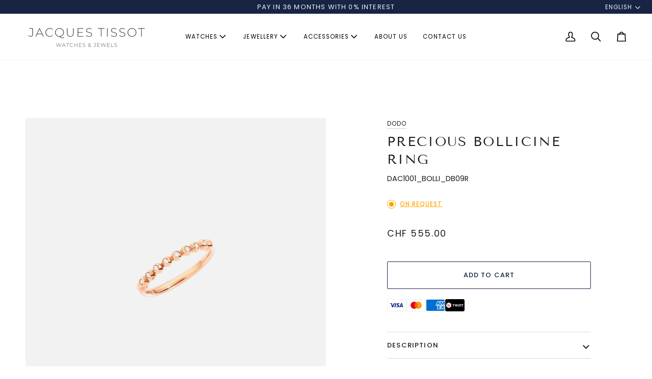

--- FILE ---
content_type: text/html; charset=utf-8
request_url: https://www.jacques-tissot.ch/products/dac1001_bolli_db09r
body_size: 41657
content:
<!doctype html>




<html class="no-js" lang="en" ><head>
  <!-- Google tag (gtag.js) -->
<script async src="https://www.googletagmanager.com/gtag/js?id=AW-703462860"></script>
<script>
  window.dataLayer = window.dataLayer || [];
  function gtag(){dataLayer.push(arguments);}
  gtag('js', new Date());

  gtag('config', 'AW-703462860');
</script>
  <meta charset="utf-8">
  <meta http-equiv="X-UA-Compatible" content="IE=edge,chrome=1">
  <meta name="viewport" content="width=device-width,initial-scale=1,viewport-fit=cover">
  <meta name="theme-color" content="#748cab"><link rel="canonical" href="https://www.jacques-tissot.ch/products/dac1001_bolli_db09r"><!-- ======================= Pipeline Theme V7.2.1 ========================= -->

  <!-- Preloading ================================================================== -->

  <link rel="preconnect" href="https://cdn.shopify.com" crossorigin>
  <link rel="dns-prefetch" href="https://cdn.shopify.com">
  <link rel="preconnect" href="https://fonts.shopify.com" crossorigin>
  <link rel="dns-prefetch" href="https://fonts.shopifycdn.com">
  <link rel="preconnect" href="https://monorail-edge.shopifysvc.com" crossorigin>

  <link rel="preload" href="//www.jacques-tissot.ch/cdn/fonts/poppins/poppins_n4.0ba78fa5af9b0e1a374041b3ceaadf0a43b41362.woff2" as="font" type="font/woff2" crossorigin>
  <link rel="preload" href="//www.jacques-tissot.ch/cdn/fonts/tenor_sans/tenorsans_n4.966071a72c28462a9256039d3e3dc5b0cf314f65.woff2" as="font" type="font/woff2" crossorigin>
  <link rel="preload" href="//www.jacques-tissot.ch/cdn/fonts/poppins/poppins_n4.0ba78fa5af9b0e1a374041b3ceaadf0a43b41362.woff2" as="font" type="font/woff2" crossorigin>

  <link href="//www.jacques-tissot.ch/cdn/shop/t/40/assets/vendor.js?v=144118437607305429831753385583" as="script" rel="preload">
  <link href="//www.jacques-tissot.ch/cdn/shop/t/40/assets/theme.dev.js?v=9706995571197884351753385583" as="script" rel="preload">
  <script
  src="https://code.jquery.com/jquery-3.7.1.min.js"
  integrity="sha256-/JqT3SQfawRcv/BIHPThkBvs0OEvtFFmqPF/lYI/Cxo="
  crossorigin="anonymous"></script>
  <link href="//www.jacques-tissot.ch/cdn/shop/t/40/assets/range.js?v=80244048055128428551753385583" as="script" rel="preload">
  <link href="//www.jacques-tissot.ch/cdn/shop/t/40/assets/theme.css?v=98326389441324030021753385583" as="script" rel="preload">

  <!-- Title and description ================================================ --><link rel="shortcut icon" href="//www.jacques-tissot.ch/cdn/shop/files/JT_32x32.webp?v=1711022546" type="image/png">
  <title>
    

    Precious Bollicine Ring
&ndash; Jacques Tissot

  </title><meta name="description" content="9K ROSE GOLD, WHITE DIAMONDS.Bollicine ring in 9K rose gold with 8 brown diamonds (0.008 ct).ReferenceDAC1001_BOLLI_DB09R">
  <!-- /snippets/social-meta-tags.liquid --><meta property="og:site_name" content="Jacques Tissot">
<meta property="og:url" content="https://www.jacques-tissot.ch/products/dac1001_bolli_db09r">
<meta property="og:title" content="Precious Bollicine Ring">
<meta property="og:type" content="product">
<meta property="og:description" content="9K ROSE GOLD, WHITE DIAMONDS.Bollicine ring in 9K rose gold with 8 brown diamonds (0.008 ct).ReferenceDAC1001_BOLLI_DB09R"><meta property="og:price:amount" content="555.00">
  <meta property="og:price:currency" content="CHF">
      <meta property="og:image" content="http://www.jacques-tissot.ch/cdn/shop/products/dodo-jewellery-precious-bollicine-ring-dac1001-bolli-db09r-31088807706815.png?v=1638873099">
      <meta property="og:image:secure_url" content="https://www.jacques-tissot.ch/cdn/shop/products/dodo-jewellery-precious-bollicine-ring-dac1001-bolli-db09r-31088807706815.png?v=1638873099">
      <meta property="og:image:height" content="1000">
      <meta property="og:image:width" content="1000">
<meta property="twitter:image" content="http://www.jacques-tissot.ch/cdn/shop/products/dodo-jewellery-precious-bollicine-ring-dac1001-bolli-db09r-31088807706815_1200x1200.png?v=1638873099">

<meta name="twitter:site" content="@">
<meta name="twitter:card" content="summary_large_image">
<meta name="twitter:title" content="Precious Bollicine Ring">
<meta name="twitter:description" content="9K ROSE GOLD, WHITE DIAMONDS.Bollicine ring in 9K rose gold with 8 brown diamonds (0.008 ct).ReferenceDAC1001_BOLLI_DB09R"><!-- CSS ================================================================== -->

  <link href="//www.jacques-tissot.ch/cdn/shop/t/40/assets/font-settings.css?v=37361700945213233691763734064" rel="stylesheet" type="text/css" media="all" />

  <!-- /snippets/css-variables.liquid -->


<style data-shopify>

:root {
/* ================ Layout Variables ================ */






--LAYOUT-WIDTH: 1700px;
--LAYOUT-GUTTER: 24px;
--LAYOUT-GUTTER-OFFSET: -24px;
--NAV-GUTTER: 15px;
--LAYOUT-OUTER: 50px;

/* ================ Product video ================ */

--COLOR-VIDEO-BG: #f2f2f2;


/* ================ Color Variables ================ */

/* === Backgrounds ===*/
--COLOR-BG: #ffffff;
--COLOR-BG-ACCENT: #f7f5f4;

/* === Text colors ===*/
--COLOR-TEXT-DARK: #1f1919;
--COLOR-TEXT: #424242;
--COLOR-TEXT-LIGHT: #7b7b7b;

/* === Bright color ===*/
--COLOR-PRIMARY: #182444;
--COLOR-PRIMARY-HOVER: #03060d;
--COLOR-PRIMARY-FADE: rgba(24, 36, 68, 0.2);
--COLOR-PRIMARY-FADE-HOVER: rgba(24, 36, 68, 0.3);--COLOR-PRIMARY-OPPOSITE: #ffffff;

/* === Secondary/link Color ===*/
--COLOR-SECONDARY: #748cab;
--COLOR-SECONDARY-HOVER: #3f6493;
--COLOR-SECONDARY-FADE: rgba(116, 140, 171, 0.2);
--COLOR-SECONDARY-FADE-HOVER: rgba(116, 140, 171, 0.2);--COLOR-SECONDARY-OPPOSITE: #ffffff;

/* === Shades of grey ===*/
--COLOR-A5:  rgba(66, 66, 66, 0.05);
--COLOR-A10: rgba(66, 66, 66, 0.1);
--COLOR-A20: rgba(66, 66, 66, 0.2);
--COLOR-A35: rgba(66, 66, 66, 0.35);
--COLOR-A50: rgba(66, 66, 66, 0.5);
--COLOR-A80: rgba(66, 66, 66, 0.8);
--COLOR-A90: rgba(66, 66, 66, 0.9);
--COLOR-A95: rgba(66, 66, 66, 0.95);


/* ================ Inverted Color Variables ================ */

--INVERSE-BG: #182444;
--INVERSE-BG-ACCENT: #182444;

/* === Text colors ===*/
--INVERSE-TEXT-DARK: #ffffff;
--INVERSE-TEXT: #f1f3f9;
--INVERSE-TEXT-LIGHT: #b0b5c3;

/* === Bright color ===*/
--INVERSE-PRIMARY: #f1f3f9;
--INVERSE-PRIMARY-HOVER: #b5c3e8;
--INVERSE-PRIMARY-FADE: rgba(241, 243, 249, 0.05);
--INVERSE-PRIMARY-FADE-HOVER: rgba(241, 243, 249, 0.1);--INVERSE-PRIMARY-OPPOSITE: #020204;


/* === Second Color ===*/
--INVERSE-SECONDARY: #182444;
--INVERSE-SECONDARY-HOVER: #03060d;
--INVERSE-SECONDARY-FADE: rgba(24, 36, 68, 0.05);
--INVERSE-SECONDARY-FADE-HOVER: rgba(24, 36, 68, 0.1);--INVERSE-SECONDARY-OPPOSITE: #ffffff;


/* === Shades of grey ===*/
--INVERSE-A5:  rgba(241, 243, 249, 0.05);
--INVERSE-A10: rgba(241, 243, 249, 0.1);
--INVERSE-A20: rgba(241, 243, 249, 0.2);
--INVERSE-A35: rgba(241, 243, 249, 0.3);
--INVERSE-A80: rgba(241, 243, 249, 0.8);
--INVERSE-A90: rgba(241, 243, 249, 0.9);
--INVERSE-A95: rgba(241, 243, 249, 0.95);


/* ================ Bright Color Variables ================ */

--BRIGHT-BG: #d2815f;
--BRIGHT-BG-ACCENT: #94553a;

/* === Text colors ===*/
--BRIGHT-TEXT-DARK: #ffffff;
--BRIGHT-TEXT: #ffffff;
--BRIGHT-TEXT-LIGHT: #f2d9cf;

/* === Bright color ===*/
--BRIGHT-PRIMARY: #ff763d;
--BRIGHT-PRIMARY-HOVER: #f04600;
--BRIGHT-PRIMARY-FADE: rgba(255, 118, 61, 0.05);
--BRIGHT-PRIMARY-FADE-HOVER: rgba(255, 118, 61, 0.1);--BRIGHT-PRIMARY-OPPOSITE: #000000;


/* === Second Color ===*/
--BRIGHT-SECONDARY: #3d5aff;
--BRIGHT-SECONDARY-HOVER: #0024f0;
--BRIGHT-SECONDARY-FADE: rgba(61, 90, 255, 0.05);
--BRIGHT-SECONDARY-FADE-HOVER: rgba(61, 90, 255, 0.1);--BRIGHT-SECONDARY-OPPOSITE: #ffffff;


/* === Shades of grey ===*/
--BRIGHT-A5:  rgba(255, 255, 255, 0.05);
--BRIGHT-A10: rgba(255, 255, 255, 0.1);
--BRIGHT-A20: rgba(255, 255, 255, 0.2);
--BRIGHT-A35: rgba(255, 255, 255, 0.3);
--BRIGHT-A80: rgba(255, 255, 255, 0.8);
--BRIGHT-A90: rgba(255, 255, 255, 0.9);
--BRIGHT-A95: rgba(255, 255, 255, 0.95);


/* === Account Bar ===*/
--COLOR-ANNOUNCEMENT-BG: #182444;
--COLOR-ANNOUNCEMENT-TEXT: #f1f3f9;

/* === Nav and dropdown link background ===*/
--COLOR-NAV: #ffffff;
--COLOR-NAV-TEXT: #000000;
--COLOR-NAV-TEXT-DARK: #000000;
--COLOR-NAV-TEXT-LIGHT: #4d4d4d;
--COLOR-NAV-BORDER: #f1f3f9;
--COLOR-NAV-A10: rgba(0, 0, 0, 0.1);
--COLOR-NAV-A50: rgba(0, 0, 0, 0.5);
--COLOR-HIGHLIGHT-LINK: #d25f5f;

/* === Site Footer ===*/
--COLOR-FOOTER-BG: #182444;
--COLOR-FOOTER-TEXT: #f1f3f9;
--COLOR-FOOTER-A5: rgba(241, 243, 249, 0.05);
--COLOR-FOOTER-A15: rgba(241, 243, 249, 0.15);
--COLOR-FOOTER-A90: rgba(241, 243, 249, 0.9);

/* === Sub-Footer ===*/
--COLOR-SUB-FOOTER-BG: #152243;
--COLOR-SUB-FOOTER-TEXT: #f1f3f9;
--COLOR-SUB-FOOTER-A5: rgba(241, 243, 249, 0.05);
--COLOR-SUB-FOOTER-A15: rgba(241, 243, 249, 0.15);
--COLOR-SUB-FOOTER-A90: rgba(241, 243, 249, 0.9);

/* === Products ===*/
--PRODUCT-GRID-ASPECT-RATIO: 100%;

/* === Product badges ===*/
--COLOR-BADGE: #ffffff;
--COLOR-BADGE-TEXT: #424242;
--COLOR-BADGE-TEXT-DARK: #1f1919;
--COLOR-BADGE-TEXT-HOVER: #686868;
--COLOR-BADGE-HAIRLINE: #f6f6f6;

/* === Product item slider ===*/--COLOR-PRODUCT-SLIDER: #ffffff;--COLOR-PRODUCT-SLIDER-OPPOSITE: rgba(13, 13, 13, 0.06);/* === disabled form colors ===*/
--COLOR-DISABLED-BG: #ececec;
--COLOR-DISABLED-TEXT: #bdbdbd;

--INVERSE-DISABLED-BG: #2e3956;
--INVERSE-DISABLED-TEXT: #646c83;


/* === Tailwind RGBA Palette ===*/
--RGB-CANVAS: 255 255 255;
--RGB-CONTENT: 66 66 66;
--RGB-PRIMARY: 24 36 68;
--RGB-SECONDARY: 116 140 171;

--RGB-DARK-CANVAS: 24 36 68;
--RGB-DARK-CONTENT: 241 243 249;
--RGB-DARK-PRIMARY: 241 243 249;
--RGB-DARK-SECONDARY: 24 36 68;

--RGB-BRIGHT-CANVAS: 210 129 95;
--RGB-BRIGHT-CONTENT: 255 255 255;
--RGB-BRIGHT-PRIMARY: 255 118 61;
--RGB-BRIGHT-SECONDARY: 61 90 255;

--RGB-PRIMARY-CONTRAST: 255 255 255;
--RGB-SECONDARY-CONTRAST: 255 255 255;

--RGB-DARK-PRIMARY-CONTRAST: 2 2 4;
--RGB-DARK-SECONDARY-CONTRAST: 255 255 255;

--RGB-BRIGHT-PRIMARY-CONTRAST: 0 0 0;
--RGB-BRIGHT-SECONDARY-CONTRAST: 255 255 255;


/* === Button Radius === */
--BUTTON-RADIUS: 2px;


/* === Icon Stroke Width === */
--ICON-STROKE-WIDTH: 2px;


/* ================ Typography ================ */

--FONT-STACK-BODY: Poppins, sans-serif;
--FONT-STYLE-BODY: normal;
--FONT-WEIGHT-BODY: 400;
--FONT-WEIGHT-BODY-BOLD: 500;
--FONT-ADJUST-BODY: 1.0;

  --FONT-BODY-TRANSFORM: none;
  --FONT-BODY-LETTER-SPACING: normal;


--FONT-STACK-HEADING: "Tenor Sans", sans-serif;
--FONT-STYLE-HEADING: normal;
--FONT-WEIGHT-HEADING: 400;
--FONT-WEIGHT-HEADING-BOLD: 700;
--FONT-ADJUST-HEADING: 1.0;

  --FONT-HEADING-TRANSFORM: uppercase;
  --FONT-HEADING-LETTER-SPACING: 0.09em;

--FONT-STACK-ACCENT: Poppins, sans-serif;
--FONT-STYLE-ACCENT: normal;
--FONT-WEIGHT-ACCENT: 400;
--FONT-WEIGHT-ACCENT-BOLD: 500;
--FONT-ADJUST-ACCENT: 1.0;

  --FONT-ACCENT-TRANSFORM: uppercase;
  --FONT-ACCENT-LETTER-SPACING: 0.09em;

--TYPE-STACK-NAV: Poppins, sans-serif;
--TYPE-STYLE-NAV: normal;
--TYPE-ADJUST-NAV: 1.0;
--TYPE-WEIGHT-NAV: 400;

  --FONT-NAV-TRANSFORM: uppercase;
  --FONT-NAV-LETTER-SPACING: 0.09em;

--TYPE-STACK-BUTTON: Poppins, sans-serif;
--TYPE-STYLE-BUTTON: normal;
--TYPE-ADJUST-BUTTON: 1.0;
--TYPE-WEIGHT-BUTTON: 500;

  --FONT-BUTTON-TRANSFORM: uppercase;
  --FONT-BUTTON-LETTER-SPACING: 0.09em;

--TYPE-STACK-KICKER: Poppins, sans-serif;
--TYPE-STYLE-KICKER: normal;
--TYPE-ADJUST-KICKER: 1.0;
--TYPE-WEIGHT-KICKER: 500;

  --FONT-KICKER-TRANSFORM: uppercase;
  --FONT-KICKER-LETTER-SPACING: 0.09em;


--ICO-SELECT: url('//www.jacques-tissot.ch/cdn/shop/t/40/assets/ico-select.svg?v=5043962037785221031753385583');

/* ================ Photo correction ================ */
--PHOTO-CORRECTION: 98%;


  <!-- /snippets/css-variables-contrast.liquid -->



--COLOR-TEXT-DARK: #030202;
--COLOR-TEXT:#1f1919;
--COLOR-TEXT-LIGHT: #424242;

--INVERSE-TEXT-DARK: #ffffff;
--INVERSE-TEXT: #ffffff;
--INVERSE-TEXT-LIGHT: #f1f3f9;


}


/* ================ Typography ================ */
/* ================ type-scale.com ============ */

/* 1.16 base 13 */
:root {
 --font-1: 10px;
 --font-2: 11.3px;
 --font-3: 12px;
 --font-4: 13px;
 --font-5: 15.5px;
 --font-6: 17px;
 --font-7: 20px;
 --font-8: 23.5px;
 --font-9: 27px;
 --font-10:32px;
 --font-11:37px;
 --font-12:43px;
 --font-13:49px;
 --font-14:57px;
 --font-15:67px;
}

/* 1.175 base 13.5 */
@media only screen and (min-width: 480px) and (max-width: 1099px) {
  :root {
    --font-1: 10px;
    --font-2: 11.5px;
    --font-3: 12.5px;
    --font-4: 13.5px;
    --font-5: 16px;
    --font-6: 18px;
    --font-7: 21px;
    --font-8: 25px;
    --font-9: 29px;
    --font-10:34px;
    --font-11:40px;
    --font-12:47px;
    --font-13:56px;
    --font-14:65px;
   --font-15:77px;
  }
}
/* 1.22 base 14.5 */
@media only screen and (min-width: 1100px) {
  :root {
    --font-1: 10px;
    --font-2: 11.5px;
    --font-3: 13px;
    --font-4: 14.5px;
    --font-5: 17.5px;
    --font-6: 22px;
    --font-7: 26px;
    --font-8: 32px;
    --font-9: 39px;
    --font-10:48px;
    --font-11:58px;
    --font-12:71px;
    --font-13:87px;
    --font-14:106px;
    --font-15:129px;
 }
}


</style>


  <link href="//www.jacques-tissot.ch/cdn/shop/t/40/assets/theme.css?v=98326389441324030021753385583" rel="stylesheet" type="text/css" media="all" />
  <link href="//www.jacques-tissot.ch/cdn/shop/t/40/assets/custom.css?v=20073239141398329211753388203" rel="stylesheet" type="text/css" media="all" />

  
  <script>
    document.documentElement.className = document.documentElement.className.replace('no-js', 'js');

    
      document.documentElement.classList.add('aos-initialized');let root = '/';
    if (root[root.length - 1] !== '/') {
      root = `${root}/`;
    }
    var theme = {
      routes: {
        root_url: root,
        cart: '/cart',
        cart_add_url: '/cart/add',
        product_recommendations_url: '/recommendations/products',
        account_addresses_url: '/account/addresses',
        predictive_search_url: '/search/suggest'
      },
      state: {
        cartOpen: null,
      },
      sizes: {
        small: 480,
        medium: 768,
        large: 1100,
        widescreen: 1400
      },
      assets: {
        photoswipe: '//www.jacques-tissot.ch/cdn/shop/t/40/assets/photoswipe.js?v=162613001030112971491753385583',
        smoothscroll: '//www.jacques-tissot.ch/cdn/shop/t/40/assets/smoothscroll.js?v=37906625415260927261753385583',
        swatches: '//www.jacques-tissot.ch/cdn/shop/t/40/assets/swatches.json?v=154940297821828866241753385583',
        noImage: '//www.jacques-tissot.ch/cdn/shopifycloud/storefront/assets/no-image-2048-a2addb12.gif',
        base: '//www.jacques-tissot.ch/cdn/shop/t/40/assets/'
      },
      strings: {
        swatchesKey: "Color, Colour",
        addToCart: "Add to Cart",
        estimateShipping: "Estimate shipping",
        noShippingAvailable: "We do not ship to this destination.",
        free: "Free",
        from: "From",
        preOrder: "Pre-order",
        soldOut: "Sold Out",
        sale: "Sale",
        subscription: "Subscription",
        unavailable: "Unavailable",
        unitPrice: "Unit price",
        unitPriceSeparator: "per",
        stockout: "All available stock is in cart",
        products: "Products",
        pages: "Pages",
        collections: "Collections",
        resultsFor: "Results for",
        noResultsFor: "No results for",
        articles: "Articles",
        successMessage: "Link copied to clipboard",
      },
      settings: {
        badge_sale_type: "dollar",
        animate_hover: true,
        animate_scroll: true,
        show_locale_desktop: null,
        show_locale_mobile: null,
        show_currency_desktop: null,
        show_currency_mobile: null,
        currency_select_type: "country",
        currency_code_enable: false,
        cycle_images_hover_delay: 1.2
      },
      info: {
        name: 'pipeline'
      },
      version: '7.2.1',
      moneyFormat: "CHF {{ amount_with_apostrophe_separator }}",
      shopCurrency: "CHF",
      currencyCode: "CHF"
    }
    let windowInnerHeight = window.innerHeight;
    document.documentElement.style.setProperty('--full-screen', `${windowInnerHeight}px`);
    document.documentElement.style.setProperty('--three-quarters', `${windowInnerHeight * 0.75}px`);
    document.documentElement.style.setProperty('--two-thirds', `${windowInnerHeight * 0.66}px`);
    document.documentElement.style.setProperty('--one-half', `${windowInnerHeight * 0.5}px`);
    document.documentElement.style.setProperty('--one-third', `${windowInnerHeight * 0.33}px`);
    document.documentElement.style.setProperty('--one-fifth', `${windowInnerHeight * 0.2}px`);

    window.isRTL = document.documentElement.getAttribute('dir') === 'rtl';
  </script><!-- Theme Javascript ============================================================== -->
  <script src="//www.jacques-tissot.ch/cdn/shop/t/40/assets/vendor.js?v=144118437607305429831753385583" defer="defer"></script>
  <script src="//www.jacques-tissot.ch/cdn/shop/t/40/assets/theme.dev.js?v=9706995571197884351753385583" defer="defer"></script>

  <script>
    (function () {
      function onPageShowEvents() {
        if ('requestIdleCallback' in window) {
          requestIdleCallback(initCartEvent, { timeout: 500 })
        } else {
          initCartEvent()
        }
        function initCartEvent(){
          window.fetch(window.theme.routes.cart + '.js')
          .then((response) => {
            if(!response.ok){
              throw {status: response.statusText};
            }
            return response.json();
          })
          .then((response) => {
            document.dispatchEvent(new CustomEvent('theme:cart:change', {
              detail: {
                cart: response,
              },
              bubbles: true,
            }));
            return response;
          })
          .catch((e) => {
            console.error(e);
          });
        }
      };
      window.onpageshow = onPageShowEvents;
    })();
  </script>

  <script type="text/javascript">
    if (window.MSInputMethodContext && document.documentMode) {
      var scripts = document.getElementsByTagName('script')[0];
      var polyfill = document.createElement("script");
      polyfill.defer = true;
      polyfill.src = "//www.jacques-tissot.ch/cdn/shop/t/40/assets/ie11.js?v=144489047535103983231753385583";

      scripts.parentNode.insertBefore(polyfill, scripts);
    }
  </script>

  <!-- Shopify app scripts =========================================================== -->
  <script>
  const boostSDAssetFileURL = "\/\/www.jacques-tissot.ch\/cdn\/shop\/t\/40\/assets\/boost_sd_assets_file_url.gif?30842";
  window.boostSDAssetFileURL = boostSDAssetFileURL;

  if (window.boostSDAppConfig) {
    window.boostSDAppConfig.generalSettings.custom_js_asset_url = "//www.jacques-tissot.ch/cdn/shop/t/40/assets/boost-sd-custom.js?v=63266896615630077421753385583";
    window.boostSDAppConfig.generalSettings.custom_css_asset_url = "//www.jacques-tissot.ch/cdn/shop/t/40/assets/boost-sd-custom.css?v=72809539502277619291753385583";
  }

  
</script>

    <script>window.performance && window.performance.mark && window.performance.mark('shopify.content_for_header.start');</script><meta name="facebook-domain-verification" content="0k6aua6cwmz9kk9bbs7dsq126dsbjt">
<meta name="google-site-verification" content="H6TCxEVbSSP7DN9kkfCpvTcEdimYoMMOhE0JQ6o6V54">
<meta id="shopify-digital-wallet" name="shopify-digital-wallet" content="/8567062583/digital_wallets/dialog">
<link rel="alternate" hreflang="x-default" href="https://www.jacques-tissot.ch/products/dac1001_bolli_db09r">
<link rel="alternate" hreflang="en" href="https://www.jacques-tissot.ch/products/dac1001_bolli_db09r">
<link rel="alternate" hreflang="fr" href="https://www.jacques-tissot.ch/fr/products/dac1001_bolli_db09r">
<link rel="alternate" hreflang="de" href="https://www.jacques-tissot.ch/de/products/dac1001_bolli_db09r">
<link rel="alternate" type="application/json+oembed" href="https://www.jacques-tissot.ch/products/dac1001_bolli_db09r.oembed">
<script async="async" src="/checkouts/internal/preloads.js?locale=en-CH"></script>
<script id="shopify-features" type="application/json">{"accessToken":"37d38dd191c92965be88ed049f0c6abd","betas":["rich-media-storefront-analytics"],"domain":"www.jacques-tissot.ch","predictiveSearch":true,"shopId":8567062583,"locale":"en"}</script>
<script>var Shopify = Shopify || {};
Shopify.shop = "jacques-tissot.myshopify.com";
Shopify.locale = "en";
Shopify.currency = {"active":"CHF","rate":"1.0"};
Shopify.country = "CH";
Shopify.theme = {"name":"Pipeline (cb alpha)","id":183416979840,"schema_name":"Pipeline","schema_version":"7.2.1","theme_store_id":739,"role":"main"};
Shopify.theme.handle = "null";
Shopify.theme.style = {"id":null,"handle":null};
Shopify.cdnHost = "www.jacques-tissot.ch/cdn";
Shopify.routes = Shopify.routes || {};
Shopify.routes.root = "/";</script>
<script type="module">!function(o){(o.Shopify=o.Shopify||{}).modules=!0}(window);</script>
<script>!function(o){function n(){var o=[];function n(){o.push(Array.prototype.slice.apply(arguments))}return n.q=o,n}var t=o.Shopify=o.Shopify||{};t.loadFeatures=n(),t.autoloadFeatures=n()}(window);</script>
<script id="shop-js-analytics" type="application/json">{"pageType":"product"}</script>
<script defer="defer" async type="module" src="//www.jacques-tissot.ch/cdn/shopifycloud/shop-js/modules/v2/client.init-shop-cart-sync_IZsNAliE.en.esm.js"></script>
<script defer="defer" async type="module" src="//www.jacques-tissot.ch/cdn/shopifycloud/shop-js/modules/v2/chunk.common_0OUaOowp.esm.js"></script>
<script type="module">
  await import("//www.jacques-tissot.ch/cdn/shopifycloud/shop-js/modules/v2/client.init-shop-cart-sync_IZsNAliE.en.esm.js");
await import("//www.jacques-tissot.ch/cdn/shopifycloud/shop-js/modules/v2/chunk.common_0OUaOowp.esm.js");

  window.Shopify.SignInWithShop?.initShopCartSync?.({"fedCMEnabled":true,"windoidEnabled":true});

</script>
<script id="__st">var __st={"a":8567062583,"offset":3600,"reqid":"3e86bc17-2142-4306-a85f-bbaf071e7575-1768447912","pageurl":"www.jacques-tissot.ch\/products\/dac1001_bolli_db09r","u":"d1c91801dac5","p":"product","rtyp":"product","rid":7094466085055};</script>
<script>window.ShopifyPaypalV4VisibilityTracking = true;</script>
<script id="captcha-bootstrap">!function(){'use strict';const t='contact',e='account',n='new_comment',o=[[t,t],['blogs',n],['comments',n],[t,'customer']],c=[[e,'customer_login'],[e,'guest_login'],[e,'recover_customer_password'],[e,'create_customer']],r=t=>t.map((([t,e])=>`form[action*='/${t}']:not([data-nocaptcha='true']) input[name='form_type'][value='${e}']`)).join(','),a=t=>()=>t?[...document.querySelectorAll(t)].map((t=>t.form)):[];function s(){const t=[...o],e=r(t);return a(e)}const i='password',u='form_key',d=['recaptcha-v3-token','g-recaptcha-response','h-captcha-response',i],f=()=>{try{return window.sessionStorage}catch{return}},m='__shopify_v',_=t=>t.elements[u];function p(t,e,n=!1){try{const o=window.sessionStorage,c=JSON.parse(o.getItem(e)),{data:r}=function(t){const{data:e,action:n}=t;return t[m]||n?{data:e,action:n}:{data:t,action:n}}(c);for(const[e,n]of Object.entries(r))t.elements[e]&&(t.elements[e].value=n);n&&o.removeItem(e)}catch(o){console.error('form repopulation failed',{error:o})}}const l='form_type',E='cptcha';function T(t){t.dataset[E]=!0}const w=window,h=w.document,L='Shopify',v='ce_forms',y='captcha';let A=!1;((t,e)=>{const n=(g='f06e6c50-85a8-45c8-87d0-21a2b65856fe',I='https://cdn.shopify.com/shopifycloud/storefront-forms-hcaptcha/ce_storefront_forms_captcha_hcaptcha.v1.5.2.iife.js',D={infoText:'Protected by hCaptcha',privacyText:'Privacy',termsText:'Terms'},(t,e,n)=>{const o=w[L][v],c=o.bindForm;if(c)return c(t,g,e,D).then(n);var r;o.q.push([[t,g,e,D],n]),r=I,A||(h.body.append(Object.assign(h.createElement('script'),{id:'captcha-provider',async:!0,src:r})),A=!0)});var g,I,D;w[L]=w[L]||{},w[L][v]=w[L][v]||{},w[L][v].q=[],w[L][y]=w[L][y]||{},w[L][y].protect=function(t,e){n(t,void 0,e),T(t)},Object.freeze(w[L][y]),function(t,e,n,w,h,L){const[v,y,A,g]=function(t,e,n){const i=e?o:[],u=t?c:[],d=[...i,...u],f=r(d),m=r(i),_=r(d.filter((([t,e])=>n.includes(e))));return[a(f),a(m),a(_),s()]}(w,h,L),I=t=>{const e=t.target;return e instanceof HTMLFormElement?e:e&&e.form},D=t=>v().includes(t);t.addEventListener('submit',(t=>{const e=I(t);if(!e)return;const n=D(e)&&!e.dataset.hcaptchaBound&&!e.dataset.recaptchaBound,o=_(e),c=g().includes(e)&&(!o||!o.value);(n||c)&&t.preventDefault(),c&&!n&&(function(t){try{if(!f())return;!function(t){const e=f();if(!e)return;const n=_(t);if(!n)return;const o=n.value;o&&e.removeItem(o)}(t);const e=Array.from(Array(32),(()=>Math.random().toString(36)[2])).join('');!function(t,e){_(t)||t.append(Object.assign(document.createElement('input'),{type:'hidden',name:u})),t.elements[u].value=e}(t,e),function(t,e){const n=f();if(!n)return;const o=[...t.querySelectorAll(`input[type='${i}']`)].map((({name:t})=>t)),c=[...d,...o],r={};for(const[a,s]of new FormData(t).entries())c.includes(a)||(r[a]=s);n.setItem(e,JSON.stringify({[m]:1,action:t.action,data:r}))}(t,e)}catch(e){console.error('failed to persist form',e)}}(e),e.submit())}));const S=(t,e)=>{t&&!t.dataset[E]&&(n(t,e.some((e=>e===t))),T(t))};for(const o of['focusin','change'])t.addEventListener(o,(t=>{const e=I(t);D(e)&&S(e,y())}));const B=e.get('form_key'),M=e.get(l),P=B&&M;t.addEventListener('DOMContentLoaded',(()=>{const t=y();if(P)for(const e of t)e.elements[l].value===M&&p(e,B);[...new Set([...A(),...v().filter((t=>'true'===t.dataset.shopifyCaptcha))])].forEach((e=>S(e,t)))}))}(h,new URLSearchParams(w.location.search),n,t,e,['guest_login'])})(!0,!0)}();</script>
<script integrity="sha256-4kQ18oKyAcykRKYeNunJcIwy7WH5gtpwJnB7kiuLZ1E=" data-source-attribution="shopify.loadfeatures" defer="defer" src="//www.jacques-tissot.ch/cdn/shopifycloud/storefront/assets/storefront/load_feature-a0a9edcb.js" crossorigin="anonymous"></script>
<script data-source-attribution="shopify.dynamic_checkout.dynamic.init">var Shopify=Shopify||{};Shopify.PaymentButton=Shopify.PaymentButton||{isStorefrontPortableWallets:!0,init:function(){window.Shopify.PaymentButton.init=function(){};var t=document.createElement("script");t.src="https://www.jacques-tissot.ch/cdn/shopifycloud/portable-wallets/latest/portable-wallets.en.js",t.type="module",document.head.appendChild(t)}};
</script>
<script data-source-attribution="shopify.dynamic_checkout.buyer_consent">
  function portableWalletsHideBuyerConsent(e){var t=document.getElementById("shopify-buyer-consent"),n=document.getElementById("shopify-subscription-policy-button");t&&n&&(t.classList.add("hidden"),t.setAttribute("aria-hidden","true"),n.removeEventListener("click",e))}function portableWalletsShowBuyerConsent(e){var t=document.getElementById("shopify-buyer-consent"),n=document.getElementById("shopify-subscription-policy-button");t&&n&&(t.classList.remove("hidden"),t.removeAttribute("aria-hidden"),n.addEventListener("click",e))}window.Shopify?.PaymentButton&&(window.Shopify.PaymentButton.hideBuyerConsent=portableWalletsHideBuyerConsent,window.Shopify.PaymentButton.showBuyerConsent=portableWalletsShowBuyerConsent);
</script>
<script data-source-attribution="shopify.dynamic_checkout.cart.bootstrap">document.addEventListener("DOMContentLoaded",(function(){function t(){return document.querySelector("shopify-accelerated-checkout-cart, shopify-accelerated-checkout")}if(t())Shopify.PaymentButton.init();else{new MutationObserver((function(e,n){t()&&(Shopify.PaymentButton.init(),n.disconnect())})).observe(document.body,{childList:!0,subtree:!0})}}));
</script>
<script id='scb4127' type='text/javascript' async='' src='https://www.jacques-tissot.ch/cdn/shopifycloud/privacy-banner/storefront-banner.js'></script><link id="shopify-accelerated-checkout-styles" rel="stylesheet" media="screen" href="https://www.jacques-tissot.ch/cdn/shopifycloud/portable-wallets/latest/accelerated-checkout-backwards-compat.css" crossorigin="anonymous">
<style id="shopify-accelerated-checkout-cart">
        #shopify-buyer-consent {
  margin-top: 1em;
  display: inline-block;
  width: 100%;
}

#shopify-buyer-consent.hidden {
  display: none;
}

#shopify-subscription-policy-button {
  background: none;
  border: none;
  padding: 0;
  text-decoration: underline;
  font-size: inherit;
  cursor: pointer;
}

#shopify-subscription-policy-button::before {
  box-shadow: none;
}

      </style>

<script>window.performance && window.performance.mark && window.performance.mark('shopify.content_for_header.end');</script>
<script src="https://cdn.shopify.com/extensions/019bb13b-e701-7f34-b935-c9e8620fd922/tms-prod-148/assets/tms-translator.min.js" type="text/javascript" defer="defer"></script>
<link href="https://monorail-edge.shopifysvc.com" rel="dns-prefetch">
<script>(function(){if ("sendBeacon" in navigator && "performance" in window) {try {var session_token_from_headers = performance.getEntriesByType('navigation')[0].serverTiming.find(x => x.name == '_s').description;} catch {var session_token_from_headers = undefined;}var session_cookie_matches = document.cookie.match(/_shopify_s=([^;]*)/);var session_token_from_cookie = session_cookie_matches && session_cookie_matches.length === 2 ? session_cookie_matches[1] : "";var session_token = session_token_from_headers || session_token_from_cookie || "";function handle_abandonment_event(e) {var entries = performance.getEntries().filter(function(entry) {return /monorail-edge.shopifysvc.com/.test(entry.name);});if (!window.abandonment_tracked && entries.length === 0) {window.abandonment_tracked = true;var currentMs = Date.now();var navigation_start = performance.timing.navigationStart;var payload = {shop_id: 8567062583,url: window.location.href,navigation_start,duration: currentMs - navigation_start,session_token,page_type: "product"};window.navigator.sendBeacon("https://monorail-edge.shopifysvc.com/v1/produce", JSON.stringify({schema_id: "online_store_buyer_site_abandonment/1.1",payload: payload,metadata: {event_created_at_ms: currentMs,event_sent_at_ms: currentMs}}));}}window.addEventListener('pagehide', handle_abandonment_event);}}());</script>
<script id="web-pixels-manager-setup">(function e(e,d,r,n,o){if(void 0===o&&(o={}),!Boolean(null===(a=null===(i=window.Shopify)||void 0===i?void 0:i.analytics)||void 0===a?void 0:a.replayQueue)){var i,a;window.Shopify=window.Shopify||{};var t=window.Shopify;t.analytics=t.analytics||{};var s=t.analytics;s.replayQueue=[],s.publish=function(e,d,r){return s.replayQueue.push([e,d,r]),!0};try{self.performance.mark("wpm:start")}catch(e){}var l=function(){var e={modern:/Edge?\/(1{2}[4-9]|1[2-9]\d|[2-9]\d{2}|\d{4,})\.\d+(\.\d+|)|Firefox\/(1{2}[4-9]|1[2-9]\d|[2-9]\d{2}|\d{4,})\.\d+(\.\d+|)|Chrom(ium|e)\/(9{2}|\d{3,})\.\d+(\.\d+|)|(Maci|X1{2}).+ Version\/(15\.\d+|(1[6-9]|[2-9]\d|\d{3,})\.\d+)([,.]\d+|)( \(\w+\)|)( Mobile\/\w+|) Safari\/|Chrome.+OPR\/(9{2}|\d{3,})\.\d+\.\d+|(CPU[ +]OS|iPhone[ +]OS|CPU[ +]iPhone|CPU IPhone OS|CPU iPad OS)[ +]+(15[._]\d+|(1[6-9]|[2-9]\d|\d{3,})[._]\d+)([._]\d+|)|Android:?[ /-](13[3-9]|1[4-9]\d|[2-9]\d{2}|\d{4,})(\.\d+|)(\.\d+|)|Android.+Firefox\/(13[5-9]|1[4-9]\d|[2-9]\d{2}|\d{4,})\.\d+(\.\d+|)|Android.+Chrom(ium|e)\/(13[3-9]|1[4-9]\d|[2-9]\d{2}|\d{4,})\.\d+(\.\d+|)|SamsungBrowser\/([2-9]\d|\d{3,})\.\d+/,legacy:/Edge?\/(1[6-9]|[2-9]\d|\d{3,})\.\d+(\.\d+|)|Firefox\/(5[4-9]|[6-9]\d|\d{3,})\.\d+(\.\d+|)|Chrom(ium|e)\/(5[1-9]|[6-9]\d|\d{3,})\.\d+(\.\d+|)([\d.]+$|.*Safari\/(?![\d.]+ Edge\/[\d.]+$))|(Maci|X1{2}).+ Version\/(10\.\d+|(1[1-9]|[2-9]\d|\d{3,})\.\d+)([,.]\d+|)( \(\w+\)|)( Mobile\/\w+|) Safari\/|Chrome.+OPR\/(3[89]|[4-9]\d|\d{3,})\.\d+\.\d+|(CPU[ +]OS|iPhone[ +]OS|CPU[ +]iPhone|CPU IPhone OS|CPU iPad OS)[ +]+(10[._]\d+|(1[1-9]|[2-9]\d|\d{3,})[._]\d+)([._]\d+|)|Android:?[ /-](13[3-9]|1[4-9]\d|[2-9]\d{2}|\d{4,})(\.\d+|)(\.\d+|)|Mobile Safari.+OPR\/([89]\d|\d{3,})\.\d+\.\d+|Android.+Firefox\/(13[5-9]|1[4-9]\d|[2-9]\d{2}|\d{4,})\.\d+(\.\d+|)|Android.+Chrom(ium|e)\/(13[3-9]|1[4-9]\d|[2-9]\d{2}|\d{4,})\.\d+(\.\d+|)|Android.+(UC? ?Browser|UCWEB|U3)[ /]?(15\.([5-9]|\d{2,})|(1[6-9]|[2-9]\d|\d{3,})\.\d+)\.\d+|SamsungBrowser\/(5\.\d+|([6-9]|\d{2,})\.\d+)|Android.+MQ{2}Browser\/(14(\.(9|\d{2,})|)|(1[5-9]|[2-9]\d|\d{3,})(\.\d+|))(\.\d+|)|K[Aa][Ii]OS\/(3\.\d+|([4-9]|\d{2,})\.\d+)(\.\d+|)/},d=e.modern,r=e.legacy,n=navigator.userAgent;return n.match(d)?"modern":n.match(r)?"legacy":"unknown"}(),u="modern"===l?"modern":"legacy",c=(null!=n?n:{modern:"",legacy:""})[u],f=function(e){return[e.baseUrl,"/wpm","/b",e.hashVersion,"modern"===e.buildTarget?"m":"l",".js"].join("")}({baseUrl:d,hashVersion:r,buildTarget:u}),m=function(e){var d=e.version,r=e.bundleTarget,n=e.surface,o=e.pageUrl,i=e.monorailEndpoint;return{emit:function(e){var a=e.status,t=e.errorMsg,s=(new Date).getTime(),l=JSON.stringify({metadata:{event_sent_at_ms:s},events:[{schema_id:"web_pixels_manager_load/3.1",payload:{version:d,bundle_target:r,page_url:o,status:a,surface:n,error_msg:t},metadata:{event_created_at_ms:s}}]});if(!i)return console&&console.warn&&console.warn("[Web Pixels Manager] No Monorail endpoint provided, skipping logging."),!1;try{return self.navigator.sendBeacon.bind(self.navigator)(i,l)}catch(e){}var u=new XMLHttpRequest;try{return u.open("POST",i,!0),u.setRequestHeader("Content-Type","text/plain"),u.send(l),!0}catch(e){return console&&console.warn&&console.warn("[Web Pixels Manager] Got an unhandled error while logging to Monorail."),!1}}}}({version:r,bundleTarget:l,surface:e.surface,pageUrl:self.location.href,monorailEndpoint:e.monorailEndpoint});try{o.browserTarget=l,function(e){var d=e.src,r=e.async,n=void 0===r||r,o=e.onload,i=e.onerror,a=e.sri,t=e.scriptDataAttributes,s=void 0===t?{}:t,l=document.createElement("script"),u=document.querySelector("head"),c=document.querySelector("body");if(l.async=n,l.src=d,a&&(l.integrity=a,l.crossOrigin="anonymous"),s)for(var f in s)if(Object.prototype.hasOwnProperty.call(s,f))try{l.dataset[f]=s[f]}catch(e){}if(o&&l.addEventListener("load",o),i&&l.addEventListener("error",i),u)u.appendChild(l);else{if(!c)throw new Error("Did not find a head or body element to append the script");c.appendChild(l)}}({src:f,async:!0,onload:function(){if(!function(){var e,d;return Boolean(null===(d=null===(e=window.Shopify)||void 0===e?void 0:e.analytics)||void 0===d?void 0:d.initialized)}()){var d=window.webPixelsManager.init(e)||void 0;if(d){var r=window.Shopify.analytics;r.replayQueue.forEach((function(e){var r=e[0],n=e[1],o=e[2];d.publishCustomEvent(r,n,o)})),r.replayQueue=[],r.publish=d.publishCustomEvent,r.visitor=d.visitor,r.initialized=!0}}},onerror:function(){return m.emit({status:"failed",errorMsg:"".concat(f," has failed to load")})},sri:function(e){var d=/^sha384-[A-Za-z0-9+/=]+$/;return"string"==typeof e&&d.test(e)}(c)?c:"",scriptDataAttributes:o}),m.emit({status:"loading"})}catch(e){m.emit({status:"failed",errorMsg:(null==e?void 0:e.message)||"Unknown error"})}}})({shopId: 8567062583,storefrontBaseUrl: "https://www.jacques-tissot.ch",extensionsBaseUrl: "https://extensions.shopifycdn.com/cdn/shopifycloud/web-pixels-manager",monorailEndpoint: "https://monorail-edge.shopifysvc.com/unstable/produce_batch",surface: "storefront-renderer",enabledBetaFlags: ["2dca8a86"],webPixelsConfigList: [{"id":"534479039","configuration":"{\"config\":\"{\\\"pixel_id\\\":\\\"G-ZSKSV7PT3Q\\\",\\\"target_country\\\":\\\"CH\\\",\\\"gtag_events\\\":[{\\\"type\\\":\\\"begin_checkout\\\",\\\"action_label\\\":\\\"G-ZSKSV7PT3Q\\\"},{\\\"type\\\":\\\"search\\\",\\\"action_label\\\":\\\"G-ZSKSV7PT3Q\\\"},{\\\"type\\\":\\\"view_item\\\",\\\"action_label\\\":[\\\"G-ZSKSV7PT3Q\\\",\\\"MC-K96LDTZCK4\\\"]},{\\\"type\\\":\\\"purchase\\\",\\\"action_label\\\":[\\\"G-ZSKSV7PT3Q\\\",\\\"MC-K96LDTZCK4\\\"]},{\\\"type\\\":\\\"page_view\\\",\\\"action_label\\\":[\\\"G-ZSKSV7PT3Q\\\",\\\"MC-K96LDTZCK4\\\"]},{\\\"type\\\":\\\"add_payment_info\\\",\\\"action_label\\\":\\\"G-ZSKSV7PT3Q\\\"},{\\\"type\\\":\\\"add_to_cart\\\",\\\"action_label\\\":\\\"G-ZSKSV7PT3Q\\\"}],\\\"enable_monitoring_mode\\\":false}\"}","eventPayloadVersion":"v1","runtimeContext":"OPEN","scriptVersion":"b2a88bafab3e21179ed38636efcd8a93","type":"APP","apiClientId":1780363,"privacyPurposes":[],"dataSharingAdjustments":{"protectedCustomerApprovalScopes":["read_customer_address","read_customer_email","read_customer_name","read_customer_personal_data","read_customer_phone"]}},{"id":"204996799","configuration":"{\"pixel_id\":\"431121610833726\",\"pixel_type\":\"facebook_pixel\",\"metaapp_system_user_token\":\"-\"}","eventPayloadVersion":"v1","runtimeContext":"OPEN","scriptVersion":"ca16bc87fe92b6042fbaa3acc2fbdaa6","type":"APP","apiClientId":2329312,"privacyPurposes":["ANALYTICS","MARKETING","SALE_OF_DATA"],"dataSharingAdjustments":{"protectedCustomerApprovalScopes":["read_customer_address","read_customer_email","read_customer_name","read_customer_personal_data","read_customer_phone"]}},{"id":"32899263","eventPayloadVersion":"1","runtimeContext":"LAX","scriptVersion":"4","type":"CUSTOM","privacyPurposes":["ANALYTICS","MARKETING","SALE_OF_DATA"],"name":"GA Thank you page"},{"id":"shopify-app-pixel","configuration":"{}","eventPayloadVersion":"v1","runtimeContext":"STRICT","scriptVersion":"0450","apiClientId":"shopify-pixel","type":"APP","privacyPurposes":["ANALYTICS","MARKETING"]},{"id":"shopify-custom-pixel","eventPayloadVersion":"v1","runtimeContext":"LAX","scriptVersion":"0450","apiClientId":"shopify-pixel","type":"CUSTOM","privacyPurposes":["ANALYTICS","MARKETING"]}],isMerchantRequest: false,initData: {"shop":{"name":"Jacques Tissot","paymentSettings":{"currencyCode":"CHF"},"myshopifyDomain":"jacques-tissot.myshopify.com","countryCode":"CH","storefrontUrl":"https:\/\/www.jacques-tissot.ch"},"customer":null,"cart":null,"checkout":null,"productVariants":[{"price":{"amount":555.0,"currencyCode":"CHF"},"product":{"title":"Precious Bollicine Ring","vendor":"DoDo","id":"7094466085055","untranslatedTitle":"Precious Bollicine Ring","url":"\/products\/dac1001_bolli_db09r","type":"Jewellery"},"id":"41105183932607","image":{"src":"\/\/www.jacques-tissot.ch\/cdn\/shop\/products\/dodo-jewellery-precious-bollicine-ring-dac1001-bolli-db09r-31088807706815.png?v=1638873099"},"sku":"DAC1001_BOLLI_DB09R","title":"Default Title","untranslatedTitle":"Default Title"}],"purchasingCompany":null},},"https://www.jacques-tissot.ch/cdn","7cecd0b6w90c54c6cpe92089d5m57a67346",{"modern":"","legacy":""},{"shopId":"8567062583","storefrontBaseUrl":"https:\/\/www.jacques-tissot.ch","extensionBaseUrl":"https:\/\/extensions.shopifycdn.com\/cdn\/shopifycloud\/web-pixels-manager","surface":"storefront-renderer","enabledBetaFlags":"[\"2dca8a86\"]","isMerchantRequest":"false","hashVersion":"7cecd0b6w90c54c6cpe92089d5m57a67346","publish":"custom","events":"[[\"page_viewed\",{}],[\"product_viewed\",{\"productVariant\":{\"price\":{\"amount\":555.0,\"currencyCode\":\"CHF\"},\"product\":{\"title\":\"Precious Bollicine Ring\",\"vendor\":\"DoDo\",\"id\":\"7094466085055\",\"untranslatedTitle\":\"Precious Bollicine Ring\",\"url\":\"\/products\/dac1001_bolli_db09r\",\"type\":\"Jewellery\"},\"id\":\"41105183932607\",\"image\":{\"src\":\"\/\/www.jacques-tissot.ch\/cdn\/shop\/products\/dodo-jewellery-precious-bollicine-ring-dac1001-bolli-db09r-31088807706815.png?v=1638873099\"},\"sku\":\"DAC1001_BOLLI_DB09R\",\"title\":\"Default Title\",\"untranslatedTitle\":\"Default Title\"}}]]"});</script><script>
  window.ShopifyAnalytics = window.ShopifyAnalytics || {};
  window.ShopifyAnalytics.meta = window.ShopifyAnalytics.meta || {};
  window.ShopifyAnalytics.meta.currency = 'CHF';
  var meta = {"product":{"id":7094466085055,"gid":"gid:\/\/shopify\/Product\/7094466085055","vendor":"DoDo","type":"Jewellery","handle":"dac1001_bolli_db09r","variants":[{"id":41105183932607,"price":55500,"name":"Precious Bollicine Ring","public_title":null,"sku":"DAC1001_BOLLI_DB09R"}],"remote":false},"page":{"pageType":"product","resourceType":"product","resourceId":7094466085055,"requestId":"3e86bc17-2142-4306-a85f-bbaf071e7575-1768447912"}};
  for (var attr in meta) {
    window.ShopifyAnalytics.meta[attr] = meta[attr];
  }
</script>
<script class="analytics">
  (function () {
    var customDocumentWrite = function(content) {
      var jquery = null;

      if (window.jQuery) {
        jquery = window.jQuery;
      } else if (window.Checkout && window.Checkout.$) {
        jquery = window.Checkout.$;
      }

      if (jquery) {
        jquery('body').append(content);
      }
    };

    var hasLoggedConversion = function(token) {
      if (token) {
        return document.cookie.indexOf('loggedConversion=' + token) !== -1;
      }
      return false;
    }

    var setCookieIfConversion = function(token) {
      if (token) {
        var twoMonthsFromNow = new Date(Date.now());
        twoMonthsFromNow.setMonth(twoMonthsFromNow.getMonth() + 2);

        document.cookie = 'loggedConversion=' + token + '; expires=' + twoMonthsFromNow;
      }
    }

    var trekkie = window.ShopifyAnalytics.lib = window.trekkie = window.trekkie || [];
    if (trekkie.integrations) {
      return;
    }
    trekkie.methods = [
      'identify',
      'page',
      'ready',
      'track',
      'trackForm',
      'trackLink'
    ];
    trekkie.factory = function(method) {
      return function() {
        var args = Array.prototype.slice.call(arguments);
        args.unshift(method);
        trekkie.push(args);
        return trekkie;
      };
    };
    for (var i = 0; i < trekkie.methods.length; i++) {
      var key = trekkie.methods[i];
      trekkie[key] = trekkie.factory(key);
    }
    trekkie.load = function(config) {
      trekkie.config = config || {};
      trekkie.config.initialDocumentCookie = document.cookie;
      var first = document.getElementsByTagName('script')[0];
      var script = document.createElement('script');
      script.type = 'text/javascript';
      script.onerror = function(e) {
        var scriptFallback = document.createElement('script');
        scriptFallback.type = 'text/javascript';
        scriptFallback.onerror = function(error) {
                var Monorail = {
      produce: function produce(monorailDomain, schemaId, payload) {
        var currentMs = new Date().getTime();
        var event = {
          schema_id: schemaId,
          payload: payload,
          metadata: {
            event_created_at_ms: currentMs,
            event_sent_at_ms: currentMs
          }
        };
        return Monorail.sendRequest("https://" + monorailDomain + "/v1/produce", JSON.stringify(event));
      },
      sendRequest: function sendRequest(endpointUrl, payload) {
        // Try the sendBeacon API
        if (window && window.navigator && typeof window.navigator.sendBeacon === 'function' && typeof window.Blob === 'function' && !Monorail.isIos12()) {
          var blobData = new window.Blob([payload], {
            type: 'text/plain'
          });

          if (window.navigator.sendBeacon(endpointUrl, blobData)) {
            return true;
          } // sendBeacon was not successful

        } // XHR beacon

        var xhr = new XMLHttpRequest();

        try {
          xhr.open('POST', endpointUrl);
          xhr.setRequestHeader('Content-Type', 'text/plain');
          xhr.send(payload);
        } catch (e) {
          console.log(e);
        }

        return false;
      },
      isIos12: function isIos12() {
        return window.navigator.userAgent.lastIndexOf('iPhone; CPU iPhone OS 12_') !== -1 || window.navigator.userAgent.lastIndexOf('iPad; CPU OS 12_') !== -1;
      }
    };
    Monorail.produce('monorail-edge.shopifysvc.com',
      'trekkie_storefront_load_errors/1.1',
      {shop_id: 8567062583,
      theme_id: 183416979840,
      app_name: "storefront",
      context_url: window.location.href,
      source_url: "//www.jacques-tissot.ch/cdn/s/trekkie.storefront.55c6279c31a6628627b2ba1c5ff367020da294e2.min.js"});

        };
        scriptFallback.async = true;
        scriptFallback.src = '//www.jacques-tissot.ch/cdn/s/trekkie.storefront.55c6279c31a6628627b2ba1c5ff367020da294e2.min.js';
        first.parentNode.insertBefore(scriptFallback, first);
      };
      script.async = true;
      script.src = '//www.jacques-tissot.ch/cdn/s/trekkie.storefront.55c6279c31a6628627b2ba1c5ff367020da294e2.min.js';
      first.parentNode.insertBefore(script, first);
    };
    trekkie.load(
      {"Trekkie":{"appName":"storefront","development":false,"defaultAttributes":{"shopId":8567062583,"isMerchantRequest":null,"themeId":183416979840,"themeCityHash":"5903436461607928704","contentLanguage":"en","currency":"CHF","eventMetadataId":"65abc540-ed1a-426b-8aa9-582854ca679d"},"isServerSideCookieWritingEnabled":true,"monorailRegion":"shop_domain","enabledBetaFlags":["65f19447"]},"Session Attribution":{},"S2S":{"facebookCapiEnabled":true,"source":"trekkie-storefront-renderer","apiClientId":580111}}
    );

    var loaded = false;
    trekkie.ready(function() {
      if (loaded) return;
      loaded = true;

      window.ShopifyAnalytics.lib = window.trekkie;

      var originalDocumentWrite = document.write;
      document.write = customDocumentWrite;
      try { window.ShopifyAnalytics.merchantGoogleAnalytics.call(this); } catch(error) {};
      document.write = originalDocumentWrite;

      window.ShopifyAnalytics.lib.page(null,{"pageType":"product","resourceType":"product","resourceId":7094466085055,"requestId":"3e86bc17-2142-4306-a85f-bbaf071e7575-1768447912","shopifyEmitted":true});

      var match = window.location.pathname.match(/checkouts\/(.+)\/(thank_you|post_purchase)/)
      var token = match? match[1]: undefined;
      if (!hasLoggedConversion(token)) {
        setCookieIfConversion(token);
        window.ShopifyAnalytics.lib.track("Viewed Product",{"currency":"CHF","variantId":41105183932607,"productId":7094466085055,"productGid":"gid:\/\/shopify\/Product\/7094466085055","name":"Precious Bollicine Ring","price":"555.00","sku":"DAC1001_BOLLI_DB09R","brand":"DoDo","variant":null,"category":"Jewellery","nonInteraction":true,"remote":false},undefined,undefined,{"shopifyEmitted":true});
      window.ShopifyAnalytics.lib.track("monorail:\/\/trekkie_storefront_viewed_product\/1.1",{"currency":"CHF","variantId":41105183932607,"productId":7094466085055,"productGid":"gid:\/\/shopify\/Product\/7094466085055","name":"Precious Bollicine Ring","price":"555.00","sku":"DAC1001_BOLLI_DB09R","brand":"DoDo","variant":null,"category":"Jewellery","nonInteraction":true,"remote":false,"referer":"https:\/\/www.jacques-tissot.ch\/products\/dac1001_bolli_db09r"});
      }
    });


        var eventsListenerScript = document.createElement('script');
        eventsListenerScript.async = true;
        eventsListenerScript.src = "//www.jacques-tissot.ch/cdn/shopifycloud/storefront/assets/shop_events_listener-3da45d37.js";
        document.getElementsByTagName('head')[0].appendChild(eventsListenerScript);

})();</script>
  <script>
  if (!window.ga || (window.ga && typeof window.ga !== 'function')) {
    window.ga = function ga() {
      (window.ga.q = window.ga.q || []).push(arguments);
      if (window.Shopify && window.Shopify.analytics && typeof window.Shopify.analytics.publish === 'function') {
        window.Shopify.analytics.publish("ga_stub_called", {}, {sendTo: "google_osp_migration"});
      }
      console.error("Shopify's Google Analytics stub called with:", Array.from(arguments), "\nSee https://help.shopify.com/manual/promoting-marketing/pixels/pixel-migration#google for more information.");
    };
    if (window.Shopify && window.Shopify.analytics && typeof window.Shopify.analytics.publish === 'function') {
      window.Shopify.analytics.publish("ga_stub_initialized", {}, {sendTo: "google_osp_migration"});
    }
  }
</script>
<script
  defer
  src="https://www.jacques-tissot.ch/cdn/shopifycloud/perf-kit/shopify-perf-kit-3.0.3.min.js"
  data-application="storefront-renderer"
  data-shop-id="8567062583"
  data-render-region="gcp-us-east1"
  data-page-type="product"
  data-theme-instance-id="183416979840"
  data-theme-name="Pipeline"
  data-theme-version="7.2.1"
  data-monorail-region="shop_domain"
  data-resource-timing-sampling-rate="10"
  data-shs="true"
  data-shs-beacon="true"
  data-shs-export-with-fetch="true"
  data-shs-logs-sample-rate="1"
  data-shs-beacon-endpoint="https://www.jacques-tissot.ch/api/collect"
></script>
</head>


<body id="precious-bollicine-ring" class="template-product ">

  <a class="in-page-link visually-hidden skip-link" href="#MainContent">Skip to content</a>

  <!-- BEGIN sections: group-header -->
<div id="shopify-section-sections--25677215236480__announcement" class="shopify-section shopify-section-group-group-header"><!-- /sections/announcement.liquid --><div
    class="announcement bg-[--bg] text-[--text] relative z-[5500] overflow-hidden"
    style="
      --PT: 4px;
      --PB: 4px;
      --bg: var(--COLOR-ANNOUNCEMENT-BG);
      --text: var(--COLOR-ANNOUNCEMENT-TEXT);
      --underline: calc(var(--font-3) * var(--FONT-ADJUST-ACCENT));"
    data-announcement-bar
    data-section-id="sections--25677215236480__announcement"
    data-section-type="announcement"
    x-data="announcement()"
  ><div
        class="accent-size-3"
        x-data="announcementSlider(5000)">
        <div 
      x-ref="announce_text"
      
      class="section-padding items-center flex text-center w-full"
      
><div
                class="w-full px-[--outer] text-[0] overflow-hidden"
                data-ticker-frame
                x-data="announcementTicker({ waitForSlider: true })"
              >
                <div
                  class="inline-flex items-center transition-opacity duration-500 ease-linear ticker--unloaded"
                  data-ticker-scale
                >
                  <div
                    class="rte--lock-font rte--lock-size px-4 flex flex-row items-center accent-size-3"
                    data-ticker-text
                  ><p>Pay in 36 months with 0% interest</p>
</div>
                </div>
              </div></div>
      </div></div>
</div><div id="shopify-section-sections--25677215236480__header" class="shopify-section shopify-section-group-group-header"><!-- /sections/header.liquid --><style data-shopify>
  :root {
    --COLOR-NAV-TEXT-TRANSPARENT: #ffffff;
    --COLOR-HEADER-TRANSPARENT-GRADIENT: rgba(0, 0, 0, 0.2);
    --LOGO-PADDING: 15px;
    --menu-backfill-height: auto;
  }
</style>



















<div class="header__wrapper"
  data-header-wrapper
  style="--bar-opacity: 0; --bar-width: 0; --bar-left: 0;"
  data-header-transparent="false"
  data-underline-current="true"
  data-header-sticky="sticky"
  data-header-style="menu_center"
  data-section-id="sections--25677215236480__header"
  data-section-type="header">
  <header class="theme__header" data-header-height>
    
      <div class="header__inner header__inner--bar header__inner--bar-nav">
        <div class="wrapper--full" data-toolbar-height>
          
  <div class="theme__header__toolbar header__desktop" data-takes-space-wrapper >
    
      

      
        <div class="toolbar__links" data-child-takes-space>
          

          
            <div class="toolbar__elements" data-child-takes-space><form method="post" action="/localization" id="localization-form-drawer" accept-charset="UTF-8" class="toolbar__localization" enctype="multipart/form-data"><input type="hidden" name="form_type" value="localization" /><input type="hidden" name="utf8" value="✓" /><input type="hidden" name="_method" value="put" /><input type="hidden" name="return_to" value="/products/dac1001_bolli_db09r" />

                
                  <div class="toolbar__locale toolbar__wrap"><!-- /snippets/select-locale.liquid --><div class="popout--toolbar js">
  <h2 class="visually-hidden" id="lang-heading-localization-form-toolbar">
    Language
  </h2>

  <popout-select>
    <div class="popout" data-popout>
      <button type="button" class="popout__toggle js" aria-expanded="false" aria-controls="lang-list-localization-form-toolbar" aria-describedby="lang-heading-localization-form-toolbar" data-popout-toggle>
        English
<svg xmlns="http://www.w3.org/2000/svg" stroke-linecap="square" stroke-linejoin="arcs" aria-hidden="true" class="icon-theme icon-theme-stroke icon-core-chevron-down" viewBox="0 0 24 24"><path d="m6 9 6 6 6-6"/></svg></button>

      <input type="checkbox" name="lang-list-toggle" id="lang-list-toggle-localization-form-toolbar-checkbox" class="no-js no-js-checkbox">

      <label for="lang-list-toggle-localization-form-toolbar-checkbox" class="popout__toggle no-js">
        English
<svg xmlns="http://www.w3.org/2000/svg" stroke-linecap="square" stroke-linejoin="arcs" aria-hidden="true" class="icon-theme icon-theme-stroke icon-core-chevron-down" viewBox="0 0 24 24"><path d="m6 9 6 6 6-6"/></svg></label>

      <ul id="lang-list-localization-form-toolbar" class="popout-list no-js-dropdown" data-popout-list data-scroll-lock-scrollable>
        
          <li class="popout-list__item popout-list__item--current">
            <a class="popout-list__option" href="#" lang="en" aria-current="true" data-value="en" data-popout-option>
              <span>English</span>
            </a>
          </li>
          <li class="popout-list__item ">
            <a class="popout-list__option" href="#" lang="fr"  data-value="fr" data-popout-option>
              <span>français</span>
            </a>
          </li>
          <li class="popout-list__item ">
            <a class="popout-list__option" href="#" lang="de"  data-value="de" data-popout-option>
              <span>Deutsch</span>
            </a>
          </li></ul>

      <input type="hidden" name="language_code" id="LocaleSelector-localization-form-toolbar" value="en" data-popout-input/>
    </div>
  </popout-select>
</div>
</div>
                
</form></div>
          
        </div>
      
    
  </div>

          
  <div class="theme__header__toolbar header__mobile" data-takes-space-wrapper >
    
      
    
  </div>

        </div>
      </div>
    

    <div class="header__inner" 
  
data-header-cart-full="false"
>
      <div class="wrapper--full">
        <div class="header__mobile">
          
    <div class="header__mobile__left">
      <button class="header__mobile__button"
        data-drawer-toggle="hamburger"
        aria-label="Open menu"
        aria-haspopup="true"
        aria-expanded="false"
        aria-controls="header-menu">
        <svg xmlns="http://www.w3.org/2000/svg" aria-hidden="true" class="icon-theme icon-theme-stroke icon-set-classic-hamburger" viewBox="0 0 24 24"><g fill="none" fill-rule="evenodd" stroke-linecap="square" stroke-width="2"><path d="M21 6H3M21 12H3M21 18H3"/></g></svg>
      </button>
    </div>
    
<div class="header__logo header__logo--image">
    <a class="header__logo__link"
      href="/"
      style="--LOGO-WIDTH: 240px"
    >
      




        

        <img src="//www.jacques-tissot.ch/cdn/shop/files/Group_28.png?v=1709226624&amp;width=240" alt="Jacques Tissot" width="240" height="60" loading="eager" class="logo__img logo__img--color" srcset="
          //www.jacques-tissot.ch/cdn/shop/files/Group_28.png?v=1709226624&amp;width=480 2x,
          //www.jacques-tissot.ch/cdn/shop/files/Group_28.png?v=1709226624&amp;width=720 3x,
          //www.jacques-tissot.ch/cdn/shop/files/Group_28.png?v=1709226624&amp;width=240
        ">
      
      
    </a>
  </div>

    <div class="header__mobile__right">
      <a class="header__mobile__button"
       data-drawer-toggle="drawer-cart"
        href="/cart">
        <svg xmlns="http://www.w3.org/2000/svg" aria-hidden="true" class="icon-theme icon-theme-stroke icon-set-classic-bag" viewBox="0 0 24 24"><path d="M16.25 7.8V5.7h4.2l1.05 16.8H2.6L3.65 5.7h4.2a4.2 4.2 0 0 1 8.4 0h-8.4v2.1"/><circle class="icon-cart-full" cx="12" cy="15" r="4"/></svg>
        <span class="visually-hidden">Cart</span>
        
  <span class="header__cart__status">
    <span data-header-cart-price="0">
      CHF 0.00
    </span>
    <span data-header-cart-count="0">
      (0)
    </span>
    <span 
  
data-header-cart-full="false"
></span>
  </span>

      </a>
    </div>

        </div>

        <div data-header-desktop class="header__desktop header__desktop--menu_center"><div  data-takes-space class="header__desktop__bar__l">
<div class="header__logo header__logo--image">
    <a class="header__logo__link"
      href="/"
      style="--LOGO-WIDTH: 240px"
    >
      




        

        <img src="//www.jacques-tissot.ch/cdn/shop/files/Group_28.png?v=1709226624&amp;width=240" alt="Jacques Tissot" width="240" height="60" loading="eager" class="logo__img logo__img--color" srcset="
          //www.jacques-tissot.ch/cdn/shop/files/Group_28.png?v=1709226624&amp;width=480 2x,
          //www.jacques-tissot.ch/cdn/shop/files/Group_28.png?v=1709226624&amp;width=720 3x,
          //www.jacques-tissot.ch/cdn/shop/files/Group_28.png?v=1709226624&amp;width=240
        ">
      
      
    </a>
  </div>
</div>
              <div  data-takes-space class="header__desktop__bar__c">
  <nav class="header__menu">
    <div class="header__menu__inner" data-text-items-wrapper>
      
        <!-- /snippets/nav-item.liquid -->

<div class="menu__item  grandparent kids-2 blocks-1"
  data-main-menu-text-item
  
    role="button"
    aria-haspopup="true"
    aria-expanded="false"
    data-hover-disclosure-toggle="dropdown-b5ff9357ce79a0794e75a4df86ab93d8"
    aria-controls="dropdown-b5ff9357ce79a0794e75a4df86ab93d8"
  >
  <a href="/collections/watches" data-top-link class="navlink navlink--toplevel">
    <span class="navtext">Watches </span><i><svg xmlns="http://www.w3.org/2000/svg" stroke-linecap="square" stroke-linejoin="arcs" aria-hidden="true" class="icon-theme icon-theme-stroke icon-core-chevron-down" viewBox="0 0 24 24"><path d="m6 9 6 6 6-6"/></svg></i>
  </a>
  
    <div class="header__dropdown"
      data-hover-disclosure
      id="dropdown-b5ff9357ce79a0794e75a4df86ab93d8">
      <div class="header__dropdown__wrapper">
        <div class="header__dropdown__inner">
              <div class="dropdown__family dropdown__family--child">
                
                  
                  <a href="/collections/breitling" data-stagger class="navlink navlink--grandchild">
                    
<span class="navtext">Breitling</span>
                  </a>
                
                  
                  <a href="/collections/certina" data-stagger class="navlink navlink--grandchild">
                    
<span class="navtext">Certina</span>
                  </a>
                
                  
                  <a href="/collections/longines" data-stagger class="navlink navlink--grandchild">
                    
<span class="navtext">Longines</span>
                  </a>
                
                  
                  <a href="/collections/mido" data-stagger class="navlink navlink--grandchild">
                    
<span class="navtext">Mido</span>
                  </a>
                
                  
                  <a href="/collections/omega" data-stagger class="navlink navlink--grandchild">
                    
<span class="navtext">Omega</span>
                  </a>
                
                  
                  <a href="/collections/rado" data-stagger class="navlink navlink--grandchild">
                    
<span class="navtext">Rado</span>
                  </a>
                
                  
                  <a href="/collections/tag-heuer" data-stagger class="navlink navlink--grandchild">
                    
<span class="navtext">TAG Heuer</span>
                  </a>
                
                  
                  <a href="/collections/tissot" data-stagger class="navlink navlink--grandchild">
                    
<span class="navtext">Tissot</span>
                  </a>
                
                  
                  <a href="/collections/zenith" data-stagger class="navlink navlink--grandchild">
                    
<span class="navtext">Zenith</span>
                  </a>
                
                  
                  <a href="https://www.bijouterie-zbinden.ch/collections/blancpain" data-stagger class="navlink navlink--grandchild">
                    
<span class="navtext showroom-main">Blancpain</span>
                          <span class="showroom">Zbinden Montreux</span>
                  </a>
                
                  
                  <a href="https://www.bijouterie-zbinden.ch/collections/hublot" data-stagger class="navlink navlink--grandchild">
                    
<span class="navtext showroom-main">Hublot</span>
                          <span class="showroom">Zbinden Montreux</span>
                  </a>
                
                  
                  <a href="https://www.bijouterie-zbinden.ch/collections/tudor" data-stagger class="navlink navlink--grandchild">
                    
<span class="navtext showroom-main">Tudor</span>
                          <span class="showroom">Zbinden Montreux</span>
                  </a>
                
              </div>
            

            
              
<!-- /snippets/header-block.liquid -->



    <div >
      <div class="header__dropdown__image section--image is-on-image" data-header-image>
        <div class="header__dropdown__image__holder"><a href="/collections/omega" class="link-over-image"><div class="hero__content__wrapper align--middle-center">
            <div class="backdrop--wide"
              style="--bg: #000000; --opacity: 0.35;">
              
                <h2 class="hero__title heading-size-7 text--white">
                  Omega
                </h2>
              
</div>
          </div></a>

          
<!-- /snippets/image.liquid -->



<div class="relative block w-full h-full overflow-hidden aspect-[--wh-ratio] loading-shimmer" style="--wh-ratio: 1.4;  ">
      <img src="//www.jacques-tissot.ch/cdn/shop/files/3._OMEGA_310.60.42.50.01.001_310.60.42.50.02.001.jpg?v=1635003593&amp;width=1512" alt="" width="1512" height="1890" loading="lazy" class="block overflow-hidden w-full h-full object-cover transition-opacity duration-300 ease-linear " srcset="
 //www.jacques-tissot.ch/cdn/shop/files/3._OMEGA_310.60.42.50.01.001_310.60.42.50.02.001.jpg?v=1635003593&amp;width=352 352w,  //www.jacques-tissot.ch/cdn/shop/files/3._OMEGA_310.60.42.50.01.001_310.60.42.50.02.001.jpg?v=1635003593&amp;width=400 400w,  //www.jacques-tissot.ch/cdn/shop/files/3._OMEGA_310.60.42.50.01.001_310.60.42.50.02.001.jpg?v=1635003593&amp;width=768 768w,  //www.jacques-tissot.ch/cdn/shop/files/3._OMEGA_310.60.42.50.01.001_310.60.42.50.02.001.jpg?v=1635003593&amp;width=932 932w,  //www.jacques-tissot.ch/cdn/shop/files/3._OMEGA_310.60.42.50.01.001_310.60.42.50.02.001.jpg?v=1635003593&amp;width=1024 1024w,  //www.jacques-tissot.ch/cdn/shop/files/3._OMEGA_310.60.42.50.01.001_310.60.42.50.02.001.jpg?v=1635003593&amp;width=1200 1200w, 
  //www.jacques-tissot.ch/cdn/shop/files/3._OMEGA_310.60.42.50.01.001_310.60.42.50.02.001.jpg?v=1635003593&amp;width=1512 1512w" sizes="(min-width: 1024px) calc(100vw / 2),
(min-width: 768px) calc(100vw / 2),
calc(100vw / 1)

" fetchpriority="auto" style="object-position: center center; ">
    </div>
</div></div>
    </div>

  


              

              

              

</div>
      </div>
    </div>
  
</div>

      
        <!-- /snippets/nav-item.liquid -->

<div class="menu__item  grandparent kids-2 blocks-1"
  data-main-menu-text-item
  
    role="button"
    aria-haspopup="true"
    aria-expanded="false"
    data-hover-disclosure-toggle="dropdown-3c29ee56989fe0ec0a943cae7466aae7"
    aria-controls="dropdown-3c29ee56989fe0ec0a943cae7466aae7"
  >
  <a href="/collections/jewellery" data-top-link class="navlink navlink--toplevel">
    <span class="navtext">Jewellery </span><i><svg xmlns="http://www.w3.org/2000/svg" stroke-linecap="square" stroke-linejoin="arcs" aria-hidden="true" class="icon-theme icon-theme-stroke icon-core-chevron-down" viewBox="0 0 24 24"><path d="m6 9 6 6 6-6"/></svg></i>
  </a>
  
    <div class="header__dropdown"
      data-hover-disclosure
      id="dropdown-3c29ee56989fe0ec0a943cae7466aae7">
      <div class="header__dropdown__wrapper">
        <div class="header__dropdown__inner">
              <div class="dropdown__family dropdown__family--child">
                
                  
                  <a href="/collections/dodo" data-stagger class="navlink navlink--grandchild">
                    
<span class="navtext">DoDo</span>
                  </a>
                
                  
                  <a href="/collections/gellner" data-stagger class="navlink navlink--grandchild">
                    
<span class="navtext">Gellner</span>
                  </a>
                
                  
                  <a href="/collections/giovanni-raspini" data-stagger class="navlink navlink--grandchild">
                    
<span class="navtext">Giovanni Raspini</span>
                  </a>
                
                  
                  <a href="/collections/la-brune-et-la-blonde" data-stagger class="navlink navlink--grandchild">
                    
<span class="navtext">La Brune et la Blonde</span>
                  </a>
                
                  
                  <a href="/collections/pomellato" data-stagger class="navlink navlink--grandchild">
                    
<span class="navtext">Pomellato</span>
                  </a>
                
                  
                  <a href="/collections/inspiration-by-alfio" data-stagger class="navlink navlink--grandchild">
                    
<span class="navtext">Inspiration by Alfio</span>
                  </a>
                
                  
                  <a href="/pages/meister" data-stagger class="navlink navlink--grandchild">
                    
                        <span class="navtext showroom-main">Meister</span>
                        <span class="showroom">Showroom</span>
                      
                  </a>
                
                  
                  <a href="/pages/morganne-bello" data-stagger class="navlink navlink--grandchild">
                    
                        <span class="navtext showroom-main">Morganne Bello</span>
                        <span class="showroom">Showroom</span>
                      
                  </a>
                
                  
                  <a href="/pages/pasquale-bruni" data-stagger class="navlink navlink--grandchild">
                    
                        <span class="navtext showroom-main">Pasquale Bruni</span>
                        <span class="showroom">Showroom</span>
                      
                  </a>
                
                  
                  <a href="/pages/serafino-consoli" data-stagger class="navlink navlink--grandchild">
                    
                        <span class="navtext showroom-main">Serafino Consoli</span>
                        <span class="showroom">Showroom</span>
                      
                  </a>
                
                  
                  <a href="https://www.bijouterie-zbinden.ch/collections/messika" data-stagger class="navlink navlink--grandchild">
                    
<span class="navtext showroom-main">Messika</span>
                          <span class="showroom">Zbinden Montreux</span>
                  </a>
                
                  
                  <a href="https://www.bijouterie-zbinden.ch/collections/vhernier" data-stagger class="navlink navlink--grandchild">
                    
<span class="navtext showroom-main">Vhernier</span>
                          <span class="showroom">Zbinden Montreux</span>
                  </a>
                
              </div>
            

            
              

              
<!-- /snippets/header-block.liquid -->



    <div >
      <div class="header__dropdown__image section--image is-below-image" data-header-image>
        <div class="header__dropdown__image__holder"><a href="/collections/pomellato" class="link-over-image"><div class="hero__content__wrapper align--middle-center">
            <div class="backdrop--wide"
              style="--bg: #000000; --opacity: 0.25;">
              
                <h2 class="hero__title heading-size-7 text--white">
                  Pomellato
                </h2>
              
</div>
          </div></a>

          
<!-- /snippets/image.liquid -->



<div class="relative block w-full h-full overflow-hidden aspect-[--wh-ratio] loading-shimmer" style="--wh-ratio: 1.4;  ">
      <img src="//www.jacques-tissot.ch/cdn/shop/files/W000630_01_z01.webp?v=1711353181&amp;width=966" alt="" width="966" height="1012" loading="lazy" class="block overflow-hidden w-full h-full object-cover transition-opacity duration-300 ease-linear " srcset="
 //www.jacques-tissot.ch/cdn/shop/files/W000630_01_z01.webp?v=1711353181&amp;width=352 352w,  //www.jacques-tissot.ch/cdn/shop/files/W000630_01_z01.webp?v=1711353181&amp;width=400 400w,  //www.jacques-tissot.ch/cdn/shop/files/W000630_01_z01.webp?v=1711353181&amp;width=768 768w,  //www.jacques-tissot.ch/cdn/shop/files/W000630_01_z01.webp?v=1711353181&amp;width=932 932w, 
  //www.jacques-tissot.ch/cdn/shop/files/W000630_01_z01.webp?v=1711353181&amp;width=966 966w" sizes="(min-width: 1024px) calc(100vw / 2),
(min-width: 768px) calc(100vw / 2),
calc(100vw / 1)

" fetchpriority="auto" style="object-position: center center; ">
    </div>
</div></div>
    </div>

  


              

              

</div>
      </div>
    </div>
  
</div>

      
        <!-- /snippets/nav-item.liquid -->

<div class="menu__item  grandparent kids-2 blocks-1"
  data-main-menu-text-item
  
    role="button"
    aria-haspopup="true"
    aria-expanded="false"
    data-hover-disclosure-toggle="dropdown-a8b1fc02b6642bd93b3d2d2d07febbbd"
    aria-controls="dropdown-a8b1fc02b6642bd93b3d2d2d07febbbd"
  >
  <a href="#" data-top-link class="navlink navlink--toplevel">
    <span class="navtext">Accessories </span><i><svg xmlns="http://www.w3.org/2000/svg" stroke-linecap="square" stroke-linejoin="arcs" aria-hidden="true" class="icon-theme icon-theme-stroke icon-core-chevron-down" viewBox="0 0 24 24"><path d="m6 9 6 6 6-6"/></svg></i>
  </a>
  
    <div class="header__dropdown"
      data-hover-disclosure
      id="dropdown-a8b1fc02b6642bd93b3d2d2d07febbbd">
      <div class="header__dropdown__wrapper">
        <div class="header__dropdown__inner">
              <div class="dropdown__family dropdown__family--child">
                
                  
                  <a href="/pages/bernard-favre" data-stagger class="navlink navlink--grandchild">
                    
                        <span class="navtext showroom-main">Bernard Favre</span>
                        <span class="showroom">Showroom</span>
                      
                  </a>
                
                  
                  <a href="/pages/humans-since-1982" data-stagger class="navlink navlink--grandchild">
                    
                        <span class="navtext showroom-main">Humans since 1982</span>
                        <span class="showroom">Showroom</span>
                      
                  </a>
                
                  
                  <a href="/pages/swiza" data-stagger class="navlink navlink--grandchild">
                    
                        <span class="navtext showroom-main">Swiza</span>
                        <span class="showroom">Showroom</span>
                      
                  </a>
                
                  
                  <a href="/pages/wolf" data-stagger class="navlink navlink--grandchild">
                    
                        <span class="navtext showroom-main">Wolf 1834</span>
                        <span class="showroom">Showroom</span>
                      
                  </a>
                
              </div>
            

            
              

              

              
<!-- /snippets/header-block.liquid -->



    <div >
      <div class="header__dropdown__image section--image is-on-image" data-header-image>
        <div class="header__dropdown__image__holder"><a href="/pages/wolf" class="link-over-image"><div class="hero__content__wrapper align--middle-center">
            <div class="backdrop--wide"
              style="--bg: #000000; --opacity: 0.0;">
              
                <h2 class="hero__title heading-size-7 text--white">
                  Wolf 1834
                </h2>
              
</div>
          </div></a>

          
<!-- /snippets/image.liquid -->



<div class="relative block w-full h-full overflow-hidden aspect-[--wh-ratio] loading-shimmer" style="--wh-ratio: 1.4;  ">
      <img src="//www.jacques-tissot.ch/cdn/shop/files/Winders_Category.jpg?v=1709299725&amp;width=1360" alt="" width="1360" height="640" loading="lazy" class="block overflow-hidden w-full h-full object-cover transition-opacity duration-300 ease-linear " srcset="
 //www.jacques-tissot.ch/cdn/shop/files/Winders_Category.jpg?v=1709299725&amp;width=352 352w,  //www.jacques-tissot.ch/cdn/shop/files/Winders_Category.jpg?v=1709299725&amp;width=400 400w,  //www.jacques-tissot.ch/cdn/shop/files/Winders_Category.jpg?v=1709299725&amp;width=768 768w,  //www.jacques-tissot.ch/cdn/shop/files/Winders_Category.jpg?v=1709299725&amp;width=932 932w,  //www.jacques-tissot.ch/cdn/shop/files/Winders_Category.jpg?v=1709299725&amp;width=1024 1024w,  //www.jacques-tissot.ch/cdn/shop/files/Winders_Category.jpg?v=1709299725&amp;width=1200 1200w, 
  //www.jacques-tissot.ch/cdn/shop/files/Winders_Category.jpg?v=1709299725&amp;width=1360 1360w" sizes="(min-width: 1024px) calc(100vw / 2),
(min-width: 768px) calc(100vw / 2),
calc(100vw / 1)

" fetchpriority="auto" style="object-position: center center; ">
    </div>
</div></div>
    </div>

  


              

</div>
      </div>
    </div>
  
</div>

      
        <!-- /snippets/nav-item.liquid -->

<div class="menu__item  child"
  data-main-menu-text-item
  >
  <a href="/pages/about-us" data-top-link class="navlink navlink--toplevel">
    <span class="navtext">About Us </span>
  </a>
  
</div>

      
        <!-- /snippets/nav-item.liquid -->

<div class="menu__item  child"
  data-main-menu-text-item
  >
  <a href="/pages/contact-us" data-top-link class="navlink navlink--toplevel">
    <span class="navtext">Contact Us </span>
  </a>
  
</div>

      
      <div class="hover__bar"></div>
      <div class="hover__bg"></div>
    </div>
  </nav>
</div>
              <div  data-takes-space class="header__desktop__bar__r">
<div class="header__desktop__buttons header__desktop__buttons--icons" ><div class="header__desktop__button " >
        <a href="/account" class="navlink"><svg xmlns="http://www.w3.org/2000/svg" aria-hidden="true" class="icon-theme icon-theme-stroke icon-set-classic-user" viewBox="0 0 24 24"><path stroke-linecap="round" stroke-linejoin="round" d="M12 1.5c-2.575 0-4.49 1.593-4.49 5.747s1.664 4.985 1.954 5.27c.267.358.267.855 0 1.213-.238.245-4.544 1.116-6.115 2.723a4.647 4.647 0 0 0-1.665 2.915c-.069.293-.135 1.14-.181 1.88-.043.67.434 1.252 1.443 1.252h18.118c.491 0 1.477-.573 1.435-1.237-.047-.743-.113-1.6-.183-1.895a4.645 4.645 0 0 0-1.664-2.887c-1.572-1.621-5.878-2.493-6.116-2.724a1.019 1.019 0 0 1 0-1.212c.29-.286 1.955-1.103 1.955-5.27 0-4.168-1.85-5.775-4.49-5.775Z"/></svg>
            <span class="visually-hidden">My Account</span></a>
      </div>
    

    
      <div class="header__desktop__button " >
        <a href="/search" class="navlink" data-popdown-toggle="search-popdown">
          
            <svg xmlns="http://www.w3.org/2000/svg" aria-hidden="true" class="icon-theme icon-theme-stroke icon-set-classic-search" viewBox="0 0 24 24"><path stroke-linecap="round" stroke-linejoin="round" d="M18.316 9.825c0 3.368-2.05 6.404-5.194 7.692a8.47 8.47 0 0 1-9.164-1.81A8.265 8.265 0 0 1 2.144 6.63C3.45 3.52 6.519 1.495 9.921 1.5c4.638.007 8.395 3.732 8.395 8.325ZM22.5 22.5l-6.558-6.87L22.5 22.5Z"/></svg>
            <span class="visually-hidden">Search</span>
          
        </a>
      </div>
    

    <div class="header__desktop__button " >
      <a href="/cart"
        class="navlink navlink--cart"
        data-drawer-toggle="drawer-cart">
        
          <svg xmlns="http://www.w3.org/2000/svg" aria-hidden="true" class="icon-theme icon-theme-stroke icon-set-classic-bag" viewBox="0 0 24 24"><path d="M16.25 7.8V5.7h4.2l1.05 16.8H2.6L3.65 5.7h4.2a4.2 4.2 0 0 1 8.4 0h-8.4v2.1"/><circle class="icon-cart-full" cx="12" cy="15" r="4"/></svg>
          <span class="visually-hidden">Cart</span>
          
  <span class="header__cart__status">
    <span data-header-cart-price="0">
      CHF 0.00
    </span>
    <span data-header-cart-count="0">
      (0)
    </span>
    <span 
  
data-header-cart-full="false"
></span>
  </span>

        
      </a>
    </div>

  </div>
</div></div>
      </div>
    </div>
  </header>
  
  <nav class="drawer header__drawer display-none"
    data-drawer="hamburger"
    aria-label="Main menu"
    id="header-menu">
    <div class="drawer__content">
      <div class="drawer__top">
        <div class="drawer__top__left">
          
<form method="post" action="/localization" id="localization-form-drawer" accept-charset="UTF-8" class="header__drawer__selects" enctype="multipart/form-data"><input type="hidden" name="form_type" value="localization" /><input type="hidden" name="utf8" value="✓" /><input type="hidden" name="_method" value="put" /><input type="hidden" name="return_to" value="/products/dac1001_bolli_db09r" /><!-- /snippets/select-locale.liquid --><div class="popout--navbar js">
  <h2 class="visually-hidden" id="lang-heading-localization-form-drawer">
    Language
  </h2>

  <popout-select>
    <div class="popout" data-popout>
      <button type="button" class="popout__toggle js" aria-expanded="false" aria-controls="lang-list-localization-form-drawer" aria-describedby="lang-heading-localization-form-drawer" data-popout-toggle>
        English
<svg xmlns="http://www.w3.org/2000/svg" stroke-linecap="square" stroke-linejoin="arcs" aria-hidden="true" class="icon-theme icon-theme-stroke icon-core-chevron-down" viewBox="0 0 24 24"><path d="m6 9 6 6 6-6"/></svg></button>

      <input type="checkbox" name="lang-list-toggle" id="lang-list-toggle-localization-form-drawer-checkbox" class="no-js no-js-checkbox">

      <label for="lang-list-toggle-localization-form-drawer-checkbox" class="popout__toggle no-js">
        English
<svg xmlns="http://www.w3.org/2000/svg" stroke-linecap="square" stroke-linejoin="arcs" aria-hidden="true" class="icon-theme icon-theme-stroke icon-core-chevron-down" viewBox="0 0 24 24"><path d="m6 9 6 6 6-6"/></svg></label>

      <ul id="lang-list-localization-form-drawer" class="popout-list no-js-dropdown" data-popout-list data-popout-list-scroll data-scroll-lock-scrollable>
        
          <li class="popout-list__item popout-list__item--current">
            <a class="popout-list__option" href="#" lang="en" aria-current="true" data-value="en" data-popout-option>
              <span>English</span>
            </a>
          </li>
          <li class="popout-list__item ">
            <a class="popout-list__option" href="#" lang="fr"  data-value="fr" data-popout-option>
              <span>français</span>
            </a>
          </li>
          <li class="popout-list__item ">
            <a class="popout-list__option" href="#" lang="de"  data-value="de" data-popout-option>
              <span>Deutsch</span>
            </a>
          </li></ul>

      <input type="hidden" name="language_code" id="LocaleSelector-localization-form-drawer" value="en" data-popout-input/>
    </div>
  </popout-select>
</div>
</form>
<a class="drawer__account" href="/account">
              <svg xmlns="http://www.w3.org/2000/svg" aria-hidden="true" class="icon-theme icon-theme-stroke icon-set-classic-user" viewBox="0 0 24 24"><path stroke-linecap="round" stroke-linejoin="round" d="M12 1.5c-2.575 0-4.49 1.593-4.49 5.747s1.664 4.985 1.954 5.27c.267.358.267.855 0 1.213-.238.245-4.544 1.116-6.115 2.723a4.647 4.647 0 0 0-1.665 2.915c-.069.293-.135 1.14-.181 1.88-.043.67.434 1.252 1.443 1.252h18.118c.491 0 1.477-.573 1.435-1.237-.047-.743-.113-1.6-.183-1.895a4.645 4.645 0 0 0-1.664-2.887c-1.572-1.621-5.878-2.493-6.116-2.724a1.019 1.019 0 0 1 0-1.212c.29-.286 1.955-1.103 1.955-5.27 0-4.168-1.85-5.775-4.49-5.775Z"/></svg>
              <span class="visually-hidden">My Account</span>
            </a></div>

        <button class="drawer__button drawer__close"
          data-drawer-toggle="hamburger"
          aria-label="Close">
          <svg xmlns="http://www.w3.org/2000/svg" stroke-linecap="square" stroke-linejoin="arcs" aria-hidden="true" class="icon-theme icon-theme-stroke icon-core-x" viewBox="0 0 24 24"><path d="M18 6 6 18M6 6l12 12"/></svg>
        </button>
      </div>

      <div class="drawer__inner" data-drawer-scrolls>
        
          <div class="drawer__search" data-drawer-search>
            <!-- /snippets/search-predictive.liquid -->



<div data-search-popdown-wrap>
  <div id="search-drawer" class="search-drawer search__predictive" data-popdown-outer><predictive-search><form
        action="/search"
        method="get"
        role="search">

        <div class="item--loadbar" data-loading-indicator style="display: none;"></div>
        <div class="search__predictive__outer">
          <div class="wrapper">
            <div class="search__predictive__main">
              <div class="search__predictive__actions">
                <button class="search__predictive__button" type="submit">
                  <span class="visually-hidden">Search</span><svg xmlns="http://www.w3.org/2000/svg" aria-hidden="true" class="icon-theme icon-theme-stroke icon-set-classic-search" viewBox="0 0 24 24"><path stroke-linecap="round" stroke-linejoin="round" d="M18.316 9.825c0 3.368-2.05 6.404-5.194 7.692a8.47 8.47 0 0 1-9.164-1.81A8.265 8.265 0 0 1 2.144 6.63C3.45 3.52 6.519 1.495 9.921 1.5c4.638.007 8.395 3.732 8.395 8.325ZM22.5 22.5l-6.558-6.87L22.5 22.5Z"/></svg>
</button>

                <input type="search"
                  data-predictive-search-input="search-popdown-results"
                  name="q"
                  value=""
                  placeholder="Search..."
                  aria-label="Search our store"
                  aria-controls="predictive-search-results"
                >

                <div class="search__predictive__clear">
                  <button type="reset" class="search__predictive__close__inner search-reset is-hidden" aria-label="Reset">
                    <svg xmlns="http://www.w3.org/2000/svg" stroke-linecap="square" stroke-linejoin="arcs" aria-hidden="true" class="icon-theme icon-theme-stroke icon-core-x" viewBox="0 0 24 24"><path d="M18 6 6 18M6 6l12 12"/></svg>
Clear</button>
                </div>
              </div>

              <div class="search__predictive__close">
                <button type="button" class="search__predictive__close__inner" data-close-popdown aria-label="Close">
                  <svg xmlns="http://www.w3.org/2000/svg" stroke-linecap="square" stroke-linejoin="arcs" aria-hidden="true" class="icon-theme icon-theme-stroke icon-core-x" viewBox="0 0 24 24"><path d="M18 6 6 18M6 6l12 12"/></svg>
                </button>
              </div>
            </div>
          </div>
        </div><div class="header__search__results" tabindex="-1" data-predictive-search-results></div>

          <span class="predictive-search-status visually-hidden" role="status" aria-hidden="true" data-predictive-search-status></span></form></predictive-search></div>

  

  <script data-predictive-search-aria-template type="text/x-template">
    <div aria-live="polite">
      <p>
        
          {{@if(it.count)}}
            <span class="badge">{{ it.count }}</span>
          {{/if}}
          {{ it.title }} <em>{{ it.query }}</em>
        
      </p>
    </div>
  </script>

  <script data-predictive-search-title-template type="text/x-template">
    <div class="search__results__heading">
      
        <p>
          <span class="search__results__title">{{ it.title }}</span>
          <span class="badge">{{ it.count }}</span>
        </p>
      
    </div>
  </script>

  <script data-search-other-template type="text/x-template">
    
      {{@each(it) => object, index}}
        <div class="other__inline animates" style="animation-delay: {{ index | animationDelay }}ms;">
          <p class="other__inline__title">
            <a href="{{ object.url }}">{{ object.title | safe }}</a>
          </p>
        </div>
      {{/each}}
    
  </script>

  <script data-search-product-template type="text/x-template">
    
      {{@each(it) => object, index}}
        <a href="{{ object.url }}" class="product__inline animates" style="animation-delay: {{ index | animationDelay }}ms;">
          <div class="product__inline__image {{ @if (object.featured_image.width === null) }} product__inline__image--no-image {{ /if}}">
            {{ @if (object.featured_image.width !== null) }}
              <img class="img-aspect-ratio" width="{{object.featured_image.width}}" height="{{ object.featured_image.height }}" alt="{{ object.featured_image.alt }}" src="{{ object.thumb }}">
            {{ /if}}
          </div>
          <div>
            <p class="product__inline__title">
              {{ object.title | safe }}
            </p>
            <p class="product__inline__price">
              <span class="price {{ object.classes }}">
                {{ object.price | safe }}
              </span>
              {{@if(object.sold_out)}}
                <br /><em>{{ object.sold_out_translation }}</em>
              {{/if}}
              {{@if(object.on_sale)}}
                <span class="compare-at">
                  {{ object.compare_at_price | safe }}
                </span>
              {{/if}}
            </p>
          </div>
        </a>
      {{/each}}
    
  </script>

</div>

          </div>
        

        
<div class="drawer__menu" data-stagger-animation data-sliderule-pane="0">
          
            <!-- /snippets/nav-item-mobile.liquid --><div class="sliderule__wrapper"><button class="sliderow"
      data-animates="0"
      data-sliderule-open="sliderule-83516f94539eb30580967272d48297d8">
      <span class="sliderow__title">Watches</span>
      <span class="sliderule__chevron--right">
        <svg xmlns="http://www.w3.org/2000/svg" stroke-linecap="square" stroke-linejoin="arcs" aria-hidden="true" class="icon-theme icon-theme-stroke icon-core-chevron-right" viewBox="0 0 24 24"><path d="m9 18 6-6-6-6"/></svg>
        <span class="visually-hidden">Expand menu</span>
      </span>
    </button>

    <div class="mobile__menu__dropdown sliderule__panel"
      data-sliderule
      id="sliderule-83516f94539eb30580967272d48297d8"><div class="sliderow sliderow__back" data-animates="1">
        <button class="drawer__button"
          data-sliderule-close="sliderule-83516f94539eb30580967272d48297d8">
          <span class="sliderule__chevron--left">
            <svg xmlns="http://www.w3.org/2000/svg" stroke-linecap="square" stroke-linejoin="arcs" aria-hidden="true" class="icon-theme icon-theme-stroke icon-core-chevron-left" viewBox="0 0 24 24"><path d="m15 18-6-6 6-6"/></svg>
            <span class="visually-hidden">Hide menu</span>
          </span>
        </button>
        <a class="sliderow__title" href="/collections/watches">Watches</a>
      </div><div class="sliderow__links" data-links>
        
          
          
          <!-- /snippets/nav-item-mobile.liquid --><div class="sliderule__wrapper">
    <div class="sliderow" data-animates="1">
      <a class="sliderow__title" href="/collections/breitling">Breitling</a>
    </div></div>

          
          
              <div class="mobile-custom-item"><a class="sliderow__title" href="/collections/breitling">
                    Breitling
                   </a></div>
          
 
        
          
          
          <!-- /snippets/nav-item-mobile.liquid --><div class="sliderule__wrapper">
    <div class="sliderow" data-animates="1">
      <a class="sliderow__title" href="/collections/certina">Certina</a>
    </div></div>

          
          
              <div class="mobile-custom-item"><a class="sliderow__title" href="/collections/certina">
                    Certina
                   </a></div>
          
 
        
          
          
          <!-- /snippets/nav-item-mobile.liquid --><div class="sliderule__wrapper">
    <div class="sliderow" data-animates="1">
      <a class="sliderow__title" href="/collections/longines">Longines</a>
    </div></div>

          
          
              <div class="mobile-custom-item"><a class="sliderow__title" href="/collections/longines">
                    Longines
                   </a></div>
          
 
        
          
          
          <!-- /snippets/nav-item-mobile.liquid --><div class="sliderule__wrapper">
    <div class="sliderow" data-animates="1">
      <a class="sliderow__title" href="/collections/mido">Mido</a>
    </div></div>

          
          
              <div class="mobile-custom-item"><a class="sliderow__title" href="/collections/mido">
                    Mido
                   </a></div>
          
 
        
          
          
          <!-- /snippets/nav-item-mobile.liquid --><div class="sliderule__wrapper">
    <div class="sliderow" data-animates="1">
      <a class="sliderow__title" href="/collections/omega">Omega</a>
    </div></div>

          
          
              <div class="mobile-custom-item"><a class="sliderow__title" href="/collections/omega">
                    Omega
                   </a></div>
          
 
        
          
          
          <!-- /snippets/nav-item-mobile.liquid --><div class="sliderule__wrapper">
    <div class="sliderow" data-animates="1">
      <a class="sliderow__title" href="/collections/rado">Rado</a>
    </div></div>

          
          
              <div class="mobile-custom-item"><a class="sliderow__title" href="/collections/rado">
                    Rado
                   </a></div>
          
 
        
          
          
          <!-- /snippets/nav-item-mobile.liquid --><div class="sliderule__wrapper">
    <div class="sliderow" data-animates="1">
      <a class="sliderow__title" href="/collections/tag-heuer">TAG Heuer</a>
    </div></div>

          
          
              <div class="mobile-custom-item"><a class="sliderow__title" href="/collections/tag-heuer">
                    TAG Heuer
                   </a></div>
          
 
        
          
          
          <!-- /snippets/nav-item-mobile.liquid --><div class="sliderule__wrapper">
    <div class="sliderow" data-animates="1">
      <a class="sliderow__title" href="/collections/tissot">Tissot</a>
    </div></div>

          
          
              <div class="mobile-custom-item"><a class="sliderow__title" href="/collections/tissot">
                    Tissot
                   </a></div>
          
 
        
          
          
          <!-- /snippets/nav-item-mobile.liquid --><div class="sliderule__wrapper">
    <div class="sliderow" data-animates="1">
      <a class="sliderow__title" href="/collections/zenith">Zenith</a>
    </div></div>

          
          
              <div class="mobile-custom-item"><a class="sliderow__title" href="/collections/zenith">
                    Zenith
                   </a></div>
          
 
        
          
          
          <!-- /snippets/nav-item-mobile.liquid --><div class="sliderule__wrapper">
    <div class="sliderow" data-animates="1">
      <a class="sliderow__title" href="https://www.bijouterie-zbinden.ch/collections/blancpain">Blancpain</a>
    </div></div>

          
          
              <div class="mobile-custom-item"><a class="sliderow__title showroom-main" href="https://www.bijouterie-zbinden.ch/collections/blancpain">
                    Blancpain
                   </a>
                  <span class="showroom">Zbinden Montreux</span></div>
          
 
        
          
          
          <!-- /snippets/nav-item-mobile.liquid --><div class="sliderule__wrapper">
    <div class="sliderow" data-animates="1">
      <a class="sliderow__title" href="https://www.bijouterie-zbinden.ch/collections/hublot">Hublot</a>
    </div></div>

          
          
              <div class="mobile-custom-item"><a class="sliderow__title showroom-main" href="https://www.bijouterie-zbinden.ch/collections/hublot">
                    Hublot
                   </a>
                  <span class="showroom">Zbinden Montreux</span></div>
          
 
        
          
          
          <!-- /snippets/nav-item-mobile.liquid --><div class="sliderule__wrapper">
    <div class="sliderow" data-animates="1">
      <a class="sliderow__title" href="https://www.bijouterie-zbinden.ch/collections/tudor">Tudor</a>
    </div></div>

          
          
              <div class="mobile-custom-item"><a class="sliderow__title" href="https://www.bijouterie-zbinden.ch/collections/tudor">
                    Tudor
                   </a></div>
          
 
        
      </div><div class="sliderule-grid blocks-1">
          
            
<!-- /snippets/header-block.liquid -->



    <div >
      <div class="header__dropdown__image section--image is-on-image" data-header-image>
        <div class="header__dropdown__image__holder"><a href="/collections/omega" class="link-over-image"><div class="hero__content__wrapper align--middle-center">
            <div class="backdrop--wide"
              style="--bg: #000000; --opacity: 0.35;">
              
                <h2 class="hero__title heading-size-7 text--white">
                  Omega
                </h2>
              
</div>
          </div></a>

          
<!-- /snippets/image.liquid -->



<div class="relative block w-full h-full overflow-hidden aspect-[--wh-ratio] loading-shimmer" style="--wh-ratio: 1.4;  ">
      <img src="//www.jacques-tissot.ch/cdn/shop/files/3._OMEGA_310.60.42.50.01.001_310.60.42.50.02.001.jpg?v=1635003593&amp;width=1512" alt="" width="1512" height="1890" loading="lazy" class="block overflow-hidden w-full h-full object-cover transition-opacity duration-300 ease-linear " srcset="
 //www.jacques-tissot.ch/cdn/shop/files/3._OMEGA_310.60.42.50.01.001_310.60.42.50.02.001.jpg?v=1635003593&amp;width=352 352w,  //www.jacques-tissot.ch/cdn/shop/files/3._OMEGA_310.60.42.50.01.001_310.60.42.50.02.001.jpg?v=1635003593&amp;width=400 400w,  //www.jacques-tissot.ch/cdn/shop/files/3._OMEGA_310.60.42.50.01.001_310.60.42.50.02.001.jpg?v=1635003593&amp;width=768 768w,  //www.jacques-tissot.ch/cdn/shop/files/3._OMEGA_310.60.42.50.01.001_310.60.42.50.02.001.jpg?v=1635003593&amp;width=932 932w,  //www.jacques-tissot.ch/cdn/shop/files/3._OMEGA_310.60.42.50.01.001_310.60.42.50.02.001.jpg?v=1635003593&amp;width=1024 1024w,  //www.jacques-tissot.ch/cdn/shop/files/3._OMEGA_310.60.42.50.01.001_310.60.42.50.02.001.jpg?v=1635003593&amp;width=1200 1200w, 
  //www.jacques-tissot.ch/cdn/shop/files/3._OMEGA_310.60.42.50.01.001_310.60.42.50.02.001.jpg?v=1635003593&amp;width=1512 1512w" sizes="(min-width: 1024px) calc(100vw / 0),
(min-width: 768px) calc(100vw / 0),
calc(100vw / 1)

" fetchpriority="auto" style="object-position: center center; ">
    </div>
</div></div>
    </div>

  


            

            

            

        </div></div></div>

            
          
            <!-- /snippets/nav-item-mobile.liquid --><div class="sliderule__wrapper"><button class="sliderow"
      data-animates="0"
      data-sliderule-open="sliderule-82e979726d860764590de81131ea62ce">
      <span class="sliderow__title">Jewellery</span>
      <span class="sliderule__chevron--right">
        <svg xmlns="http://www.w3.org/2000/svg" stroke-linecap="square" stroke-linejoin="arcs" aria-hidden="true" class="icon-theme icon-theme-stroke icon-core-chevron-right" viewBox="0 0 24 24"><path d="m9 18 6-6-6-6"/></svg>
        <span class="visually-hidden">Expand menu</span>
      </span>
    </button>

    <div class="mobile__menu__dropdown sliderule__panel"
      data-sliderule
      id="sliderule-82e979726d860764590de81131ea62ce"><div class="sliderow sliderow__back" data-animates="1">
        <button class="drawer__button"
          data-sliderule-close="sliderule-82e979726d860764590de81131ea62ce">
          <span class="sliderule__chevron--left">
            <svg xmlns="http://www.w3.org/2000/svg" stroke-linecap="square" stroke-linejoin="arcs" aria-hidden="true" class="icon-theme icon-theme-stroke icon-core-chevron-left" viewBox="0 0 24 24"><path d="m15 18-6-6 6-6"/></svg>
            <span class="visually-hidden">Hide menu</span>
          </span>
        </button>
        <a class="sliderow__title" href="/collections/jewellery">Jewellery</a>
      </div><div class="sliderow__links" data-links>
        
          
          
          <!-- /snippets/nav-item-mobile.liquid --><div class="sliderule__wrapper">
    <div class="sliderow" data-animates="1">
      <a class="sliderow__title" href="/collections/dodo">DoDo</a>
    </div></div>

          
          
              <div class="mobile-custom-item"><a class="sliderow__title" href="/collections/dodo">
                    DoDo
                   </a></div>
          
 
        
          
          
          <!-- /snippets/nav-item-mobile.liquid --><div class="sliderule__wrapper">
    <div class="sliderow" data-animates="1">
      <a class="sliderow__title" href="/collections/gellner">Gellner</a>
    </div></div>

          
          
              <div class="mobile-custom-item"><a class="sliderow__title" href="/collections/gellner">
                    Gellner
                   </a></div>
          
 
        
          
          
          <!-- /snippets/nav-item-mobile.liquid --><div class="sliderule__wrapper">
    <div class="sliderow" data-animates="1">
      <a class="sliderow__title" href="/collections/giovanni-raspini">Giovanni Raspini</a>
    </div></div>

          
          
              <div class="mobile-custom-item"><a class="sliderow__title" href="/collections/giovanni-raspini">
                    Giovanni Raspini
                   </a></div>
          
 
        
          
          
          <!-- /snippets/nav-item-mobile.liquid --><div class="sliderule__wrapper">
    <div class="sliderow" data-animates="1">
      <a class="sliderow__title" href="/collections/la-brune-et-la-blonde">La Brune et la Blonde</a>
    </div></div>

          
          
              <div class="mobile-custom-item"><a class="sliderow__title" href="/collections/la-brune-et-la-blonde">
                    La Brune et la Blonde
                   </a></div>
          
 
        
          
          
          <!-- /snippets/nav-item-mobile.liquid --><div class="sliderule__wrapper">
    <div class="sliderow" data-animates="1">
      <a class="sliderow__title" href="/collections/pomellato">Pomellato</a>
    </div></div>

          
          
              <div class="mobile-custom-item"><a class="sliderow__title" href="/collections/pomellato">
                    Pomellato
                   </a></div>
          
 
        
          
          
          <!-- /snippets/nav-item-mobile.liquid --><div class="sliderule__wrapper">
    <div class="sliderow" data-animates="1">
      <a class="sliderow__title" href="/collections/inspiration-by-alfio">Inspiration by Alfio</a>
    </div></div>

          
          
              <div class="mobile-custom-item"><a class="sliderow__title" href="/collections/inspiration-by-alfio">
                    Inspiration by Alfio
                   </a></div>
          
 
        
          
          
          <!-- /snippets/nav-item-mobile.liquid --><div class="sliderule__wrapper">
    <div class="sliderow" data-animates="1">
      <a class="sliderow__title" href="/pages/meister">Meister</a>
    </div></div>

          
          
               <div class="mobile-custom-item">
                 <a class="sliderow__title showroom-main" href="/pages/meister">
                  Meister
                 </a>
                  <span class="showroom">Showroom</span>
               </div>
          
 
        
          
          
          <!-- /snippets/nav-item-mobile.liquid --><div class="sliderule__wrapper">
    <div class="sliderow" data-animates="1">
      <a class="sliderow__title" href="/pages/morganne-bello">Morganne Bello</a>
    </div></div>

          
          
               <div class="mobile-custom-item">
                 <a class="sliderow__title showroom-main" href="/pages/morganne-bello">
                  Morganne Bello
                 </a>
                  <span class="showroom">Showroom</span>
               </div>
          
 
        
          
          
          <!-- /snippets/nav-item-mobile.liquid --><div class="sliderule__wrapper">
    <div class="sliderow" data-animates="1">
      <a class="sliderow__title" href="/pages/pasquale-bruni">Pasquale Bruni</a>
    </div></div>

          
          
               <div class="mobile-custom-item">
                 <a class="sliderow__title showroom-main" href="/pages/pasquale-bruni">
                  Pasquale Bruni
                 </a>
                  <span class="showroom">Showroom</span>
               </div>
          
 
        
          
          
          <!-- /snippets/nav-item-mobile.liquid --><div class="sliderule__wrapper">
    <div class="sliderow" data-animates="1">
      <a class="sliderow__title" href="/pages/serafino-consoli">Serafino Consoli</a>
    </div></div>

          
          
               <div class="mobile-custom-item">
                 <a class="sliderow__title showroom-main" href="/pages/serafino-consoli">
                  Serafino Consoli
                 </a>
                  <span class="showroom">Showroom</span>
               </div>
          
 
        
          
          
          <!-- /snippets/nav-item-mobile.liquid --><div class="sliderule__wrapper">
    <div class="sliderow" data-animates="1">
      <a class="sliderow__title" href="https://www.bijouterie-zbinden.ch/collections/messika">Messika</a>
    </div></div>

          
          
              <div class="mobile-custom-item"><a class="sliderow__title showroom-main" href="https://www.bijouterie-zbinden.ch/collections/messika">
                    Messika
                   </a>
                  <span class="showroom">Zbinden Montreux</span></div>
          
 
        
          
          
          <!-- /snippets/nav-item-mobile.liquid --><div class="sliderule__wrapper">
    <div class="sliderow" data-animates="1">
      <a class="sliderow__title" href="https://www.bijouterie-zbinden.ch/collections/vhernier">Vhernier</a>
    </div></div>

          
          
              <div class="mobile-custom-item"><a class="sliderow__title showroom-main" href="https://www.bijouterie-zbinden.ch/collections/vhernier">
                    Vhernier
                   </a>
                  <span class="showroom">Zbinden Montreux</span></div>
          
 
        
      </div><div class="sliderule-grid blocks-1">
          
            

            
<!-- /snippets/header-block.liquid -->



    <div >
      <div class="header__dropdown__image section--image is-below-image" data-header-image>
        <div class="header__dropdown__image__holder"><a href="/collections/pomellato" class="link-over-image"><div class="hero__content__wrapper align--middle-center">
            <div class="backdrop--wide"
              style="--bg: #000000; --opacity: 0.25;">
              
                <h2 class="hero__title heading-size-7 text--white">
                  Pomellato
                </h2>
              
</div>
          </div></a>

          
<!-- /snippets/image.liquid -->



<div class="relative block w-full h-full overflow-hidden aspect-[--wh-ratio] loading-shimmer" style="--wh-ratio: 1.4;  ">
      <img src="//www.jacques-tissot.ch/cdn/shop/files/W000630_01_z01.webp?v=1711353181&amp;width=966" alt="" width="966" height="1012" loading="lazy" class="block overflow-hidden w-full h-full object-cover transition-opacity duration-300 ease-linear " srcset="
 //www.jacques-tissot.ch/cdn/shop/files/W000630_01_z01.webp?v=1711353181&amp;width=352 352w,  //www.jacques-tissot.ch/cdn/shop/files/W000630_01_z01.webp?v=1711353181&amp;width=400 400w,  //www.jacques-tissot.ch/cdn/shop/files/W000630_01_z01.webp?v=1711353181&amp;width=768 768w,  //www.jacques-tissot.ch/cdn/shop/files/W000630_01_z01.webp?v=1711353181&amp;width=932 932w, 
  //www.jacques-tissot.ch/cdn/shop/files/W000630_01_z01.webp?v=1711353181&amp;width=966 966w" sizes="(min-width: 1024px) calc(100vw / 0),
(min-width: 768px) calc(100vw / 0),
calc(100vw / 1)

" fetchpriority="auto" style="object-position: center center; ">
    </div>
</div></div>
    </div>

  


            

            

        </div></div></div>

            
          
            <!-- /snippets/nav-item-mobile.liquid --><div class="sliderule__wrapper"><button class="sliderow"
      data-animates="0"
      data-sliderule-open="sliderule-c129d1a809558cf830a11519f364c679">
      <span class="sliderow__title">Accessories</span>
      <span class="sliderule__chevron--right">
        <svg xmlns="http://www.w3.org/2000/svg" stroke-linecap="square" stroke-linejoin="arcs" aria-hidden="true" class="icon-theme icon-theme-stroke icon-core-chevron-right" viewBox="0 0 24 24"><path d="m9 18 6-6-6-6"/></svg>
        <span class="visually-hidden">Expand menu</span>
      </span>
    </button>

    <div class="mobile__menu__dropdown sliderule__panel"
      data-sliderule
      id="sliderule-c129d1a809558cf830a11519f364c679"><div class="sliderow sliderow__back" data-animates="1">
        <button class="drawer__button"
          data-sliderule-close="sliderule-c129d1a809558cf830a11519f364c679">
          <span class="sliderule__chevron--left">
            <svg xmlns="http://www.w3.org/2000/svg" stroke-linecap="square" stroke-linejoin="arcs" aria-hidden="true" class="icon-theme icon-theme-stroke icon-core-chevron-left" viewBox="0 0 24 24"><path d="m15 18-6-6 6-6"/></svg>
            <span class="visually-hidden">Hide menu</span>
          </span>
        </button>
        <span class="sliderow__title" >Accessories</span>
      </div><div class="sliderow__links" data-links>
        
          
          
          <!-- /snippets/nav-item-mobile.liquid --><div class="sliderule__wrapper">
    <div class="sliderow" data-animates="1">
      <a class="sliderow__title" href="/pages/bernard-favre">Bernard Favre</a>
    </div></div>

          
          
               <div class="mobile-custom-item">
                 <a class="sliderow__title showroom-main" href="/pages/bernard-favre">
                  Bernard Favre
                 </a>
                  <span class="showroom">Showroom</span>
               </div>
          
 
        
          
          
          <!-- /snippets/nav-item-mobile.liquid --><div class="sliderule__wrapper">
    <div class="sliderow" data-animates="1">
      <a class="sliderow__title" href="/pages/humans-since-1982">Humans since 1982</a>
    </div></div>

          
          
               <div class="mobile-custom-item">
                 <a class="sliderow__title showroom-main" href="/pages/humans-since-1982">
                  Humans since 1982
                 </a>
                  <span class="showroom">Showroom</span>
               </div>
          
 
        
          
          
          <!-- /snippets/nav-item-mobile.liquid --><div class="sliderule__wrapper">
    <div class="sliderow" data-animates="1">
      <a class="sliderow__title" href="/pages/swiza">Swiza</a>
    </div></div>

          
          
               <div class="mobile-custom-item">
                 <a class="sliderow__title showroom-main" href="/pages/swiza">
                  Swiza
                 </a>
                  <span class="showroom">Showroom</span>
               </div>
          
 
        
          
          
          <!-- /snippets/nav-item-mobile.liquid --><div class="sliderule__wrapper">
    <div class="sliderow" data-animates="1">
      <a class="sliderow__title" href="/pages/wolf">Wolf 1834</a>
    </div></div>

          
          
               <div class="mobile-custom-item">
                 <a class="sliderow__title showroom-main" href="/pages/wolf">
                  Wolf 1834
                 </a>
                  <span class="showroom">Showroom</span>
               </div>
          
 
        
      </div><div class="sliderule-grid blocks-1">
          
            

            

            
<!-- /snippets/header-block.liquid -->



    <div >
      <div class="header__dropdown__image section--image is-on-image" data-header-image>
        <div class="header__dropdown__image__holder"><a href="/pages/wolf" class="link-over-image"><div class="hero__content__wrapper align--middle-center">
            <div class="backdrop--wide"
              style="--bg: #000000; --opacity: 0.0;">
              
                <h2 class="hero__title heading-size-7 text--white">
                  Wolf 1834
                </h2>
              
</div>
          </div></a>

          
<!-- /snippets/image.liquid -->



<div class="relative block w-full h-full overflow-hidden aspect-[--wh-ratio] loading-shimmer" style="--wh-ratio: 1.4;  ">
      <img src="//www.jacques-tissot.ch/cdn/shop/files/Winders_Category.jpg?v=1709299725&amp;width=1360" alt="" width="1360" height="640" loading="lazy" class="block overflow-hidden w-full h-full object-cover transition-opacity duration-300 ease-linear " srcset="
 //www.jacques-tissot.ch/cdn/shop/files/Winders_Category.jpg?v=1709299725&amp;width=352 352w,  //www.jacques-tissot.ch/cdn/shop/files/Winders_Category.jpg?v=1709299725&amp;width=400 400w,  //www.jacques-tissot.ch/cdn/shop/files/Winders_Category.jpg?v=1709299725&amp;width=768 768w,  //www.jacques-tissot.ch/cdn/shop/files/Winders_Category.jpg?v=1709299725&amp;width=932 932w,  //www.jacques-tissot.ch/cdn/shop/files/Winders_Category.jpg?v=1709299725&amp;width=1024 1024w,  //www.jacques-tissot.ch/cdn/shop/files/Winders_Category.jpg?v=1709299725&amp;width=1200 1200w, 
  //www.jacques-tissot.ch/cdn/shop/files/Winders_Category.jpg?v=1709299725&amp;width=1360 1360w" sizes="(min-width: 1024px) calc(100vw / 0),
(min-width: 768px) calc(100vw / 0),
calc(100vw / 1)

" fetchpriority="auto" style="object-position: center center; ">
    </div>
</div></div>
    </div>

  


            

        </div></div></div>

            
          
            <!-- /snippets/nav-item-mobile.liquid --><div class="sliderule__wrapper">
    <div class="sliderow" data-animates="0">
      <a class="sliderow__title" href="/pages/about-us">About Us</a>
    </div></div>

            
          
            <!-- /snippets/nav-item-mobile.liquid --><div class="sliderule__wrapper">
    <div class="sliderow" data-animates="0">
      <a class="sliderow__title" href="/pages/contact-us">Contact Us</a>
    </div></div>

            
          

          
        </div>
      </div>
    </div>

    <span class="drawer__underlay" data-drawer-underlay>
      <span class="drawer__underlay__fill"></span>
      <span class="drawer__underlay__blur"></span>
    </span>
  </nav>

  <div data-product-add-popdown-wrapper class="product-add-popdown"></div>
</div>


<div class="header__backfill"
  data-header-backfill
  style="height: var(--menu-backfill-height);">
  
    <div class="header__inner header__inner--bar header__inner--bar-nav">
      <div class="wrapper--full theme__header__toolbar">
        

        
          <div class="toolbar__links">
            <div class="toolbar__elements header__desktop">
              <a href="#!" class="toolbar__navlink">
                <span class="navtext">&nbsp;</span>
              </a>
            </div>
          </div>
        
      </div>
    </div>
  
  <div class="header__inner">
    <div class="wrapper--full">
      <div class="header__backfill__content">
        <div class="header__logo">
          <div class="header__logo__link" style="--LOGO-WIDTH: 240px"><div class="overflow-hidden aspect-[--wh-ratio]" style="--wh-ratio: 4.0">
                <img data-src="logo__img"
                  src="[data-uri]"
                  width="240"
                  height="125"
                  style="
                    display: block;
                    width: 100%;
                    height: 125px;
                  ">
              </div></div>
        </div>
      </div>
    </div>
  </div>
</div>

<script type="application/ld+json">
{
  "@context": "http://schema.org",
  "@type": "Organization",
  "name": "Jacques Tissot",
  
    
    "logo": "https:\/\/www.jacques-tissot.ch\/cdn\/shop\/files\/Group_28_500x.png?v=1709226624",
  
  "sameAs": [
    "",
    "https:\/\/www.facebook.com\/BijouterieJacquesTissot",
    "https:\/\/www.instagram.com\/bijouteriejacquestissot",
    "",
    "",
    "",
    "",
    "",
    ""
  ],
  "url": "https:\/\/www.jacques-tissot.ch"
}
</script>




</div>
<!-- END sections: group-header -->
  <!-- BEGIN sections: group-overlay -->
<div id="shopify-section-sections--25677215269248__cart" class="shopify-section shopify-section-group-group-overlay"><!-- /snippets/cart-drawer.liquid -->


<section
      data-section-id="sections--25677215269248__cart"
      data-section-type="cart-drawer"
    >
      <div class="drawer cart__drawer drawer--right  palette--light bg--neutral"
        data-cart-message-container
        data-drawer="drawer-cart"
        id="drawer-cart">
        <div class="drawer__content" aria-label="Cart">
          <div class="drawer__top">

            <div class="drawer__top__left">
              <p class="cart__drawer__title">Cart</p>
            </div>

            <button class="drawer__button drawer__close"
              data-drawer-toggle="drawer-cart"
              aria-label="Close">
              <svg xmlns="http://www.w3.org/2000/svg" stroke-linecap="square" stroke-linejoin="arcs" aria-hidden="true" class="icon-theme icon-theme-stroke icon-core-x" viewBox="0 0 24 24"><path d="M18 6 6 18M6 6l12 12"/></svg>
            </button>
          </div>
          <div class="drawer__body" data-drawer-scrolls>

            
<div class="errors" data-form-errors style="display: none;"></div>

            
            <div class="cart--hidden" data-cart-empty >
              <!-- /snippets/cart-empty.liquid -->

<div class="cart__empty align--middle-center">
  <div class="wrapper">
    <p class="body-size-7 m-0">Your cart is empty.</p>
    <div class="image-overlay" style="--overlay-opacity: 0.05;"></div>
  </div>
</div>
<a href="https://www.jacques-tissot.ch" class="cart__circle__wrapper">
  <div class="cart__circle">
    <svg xmlns="http://www.w3.org/2000/svg" aria-hidden="true" class="icon-theme icon-theme-stroke icon-set-classic-cart" viewBox="0 0 24 24"><path d="M20.5 16.5H5.715l1.082-4.195-2.126-7.456L3.715 1.5H1.5m5.22 10h11.702l3.002-6.13s.428-.87-.745-.87H4.5m2 16.986a1 1 0 1 0 2 .028 1 1 0 0 0-2-.028Zm11 .014a1 1 0 1 0 2 0 1 1 0 0 0-2 0Z"/><circle class="icon-cart-full" cx="13" cy="4.5" r="4"/></svg>
  </div>
  <p class="cart__continue__link">
    Continue browsing
  </p>
</a>
            </div>

            
            <div data-cart-form data-cart-loading>
              <div data-line-items>
                <div class="cart__items cart__items--blankstate">
                  <div class="cart__items__row">
                    <div class="item--loadbar" data-item-loadbar></div>
                    <div class="cart__items__grid">
                      <div class="cart__items__image">
                        <span class="cart__items__img empty-content"></span>
                      </div>
                      <div class="cart__items__title empty-content"></div>
                      <div class="cart__items__price empty-content"></div>
                    </div>
                  </div>
                </div>
              </div>
            </div>
          </div>
          <div class="drawer__bottom cart--hidden" data-cart-bottom data-accordion-group><p class="drawer__bottom__meta body-size-3"><em>Shipping &amp; taxes calculated at checkout</em></p>

            <div class="drawer__footer__subtotal" data-cart-subtotal>
              <!-- /snippets/cart-subtotal.liquid -->
            </div>

            <form id='cart-form' action="/cart" method="post" novalidate class="cart">
              <button type="submit" name="checkout" class="btn btn--primary btn--large btn--full checkout__button">
                Check Out •
                <span data-cart-final>
                  CHF 0.00 CHF
                </span>
              </button>
            </form>
            
          </div>
        </div>
        <span class="drawer__underlay" data-drawer-underlay>
          <span class="drawer__underlay__fill"></span>
          <span class="drawer__underlay__blur"></span>
        </span>
      </div>
    </section>
</div><div id="shopify-section-sections--25677215269248__popups" class="shopify-section shopify-section-group-group-overlay"><!-- /sections/popups.liquid --></div>
<!-- END sections: group-overlay -->

  <main class="main-content" id="MainContent">
    <div id="shopify-section-template--25677223264640__main" class="shopify-section"><!-- /sections/product.liquid --><div class="product-section section-padding palette--light bg--neutral"
  data-product-handle="dac1001_bolli_db09r"
  data-section-id="template--25677223264640__main"
  data-section-type="product"
  data-form-holder
  data-enable-video-looping="true"
  data-enable-history-state="true"
  style="--PT: 50px; --PB: 100px; --IMAGE-SPACING: 25px;">

<div class="product-page">
  <div class="wrapper  product__align-left">

    <div class="float-grid product-single" >
      

      <div class="grid__item product__media__wrapper medium-up--one-half product__mobile--carousel">
        
        <div class="product__grid product__grid--mosaic flickity-lock-height"
          data-product-slideshow
          data-slideshow-desktop-style="none"
          data-slideshow-mobile-style="carousel"
          
            data-vertical-images
          
          
            style="--default-ratio: 100.0%"
          
        >

          
            

              
              

              <!-- /snippets/media.liquid -->













<div class="product__media"
  data-media-slide
  data-media-id="23537757487295"
  data-media-src-placeholder="//www.jacques-tissot.ch/cdn/shop/products/dodo-jewellery-precious-bollicine-ring-dac1001-bolli-db09r-31088807706815_1x1.png?v=1638873099"
  data-type="image"
  
  aria-label="DoDo Jewellery Precious Bollicine Ring DAC1001_BOLLI_DB09R"
  data-image-filter=""
  data-aspect-ratio="1.0"
  >
  
      <div>
        <div class="lazy-image mobile-zoom-wrapper">
          
<!-- /snippets/image.liquid -->



<div class="relative block w-full h-full overflow-hidden loading-shimmer" style="--wh-ratio: ;  ">
      <img src="//www.jacques-tissot.ch/cdn/shop/products/dodo-jewellery-precious-bollicine-ring-dac1001-bolli-db09r-31088807706815.png?v=1638873099&amp;width=1000" alt="DoDo Jewellery Precious Bollicine Ring DAC1001_BOLLI_DB09R" width="1000" height="1000" loading="eager" class="block overflow-hidden w-full h-full object-cover transition-opacity duration-300 ease-linear " srcset="
 //www.jacques-tissot.ch/cdn/shop/products/dodo-jewellery-precious-bollicine-ring-dac1001-bolli-db09r-31088807706815.png?v=1638873099&amp;width=352 352w,  //www.jacques-tissot.ch/cdn/shop/products/dodo-jewellery-precious-bollicine-ring-dac1001-bolli-db09r-31088807706815.png?v=1638873099&amp;width=400 400w,  //www.jacques-tissot.ch/cdn/shop/products/dodo-jewellery-precious-bollicine-ring-dac1001-bolli-db09r-31088807706815.png?v=1638873099&amp;width=768 768w,  //www.jacques-tissot.ch/cdn/shop/products/dodo-jewellery-precious-bollicine-ring-dac1001-bolli-db09r-31088807706815.png?v=1638873099&amp;width=932 932w, 
  //www.jacques-tissot.ch/cdn/shop/products/dodo-jewellery-precious-bollicine-ring-dac1001-bolli-db09r-31088807706815.png?v=1638873099&amp;width=1000 1000w" sizes="(min-width: 1100px) 70vw,
            (min-width: 768px) 50vw,
            calc(85vw - 50px)" fetchpriority="high" style="object-position: center center; ">
    </div>

            <div class="media__buttons__holder">
              
                <button class="media__button media__button--zoom" data-zoom-button>
                  <svg xmlns="http://www.w3.org/2000/svg" aria-hidden="true" class="icon-theme icon-theme-stroke icon-core-magnify" viewBox="0 0 24 24"><path stroke-linecap="round" stroke-linejoin="round" d="M18.316 9.825c0 3.368-2.05 6.404-5.194 7.692a8.47 8.47 0 0 1-9.164-1.81A8.265 8.265 0 0 1 2.144 6.63C3.45 3.52 6.519 1.495 9.921 1.5c4.638.007 8.395 3.732 8.395 8.325ZM22.5 22.5l-6.558-6.87L22.5 22.5Z"/></svg>
                  <span class="visually-hidden">Zoom</span>
                </button>
              

              
                <button class="media__button media__button--info" data-size-button>
                  <!-- /snippets/animated-icon.liquid -->


<svg aria-hidden="true" focusable="false" role="presentation" class="icon icon-art-ruler" viewBox="0 0 25 25"><g transform="translate(1 1)" stroke="currentColor" stroke-width="1.5" fill="none" fill-rule="evenodd" stroke-linecap="round" stroke-linejoin="round"><path d="M13.259 3.712l2.121 2.121M10.077 6.894l2.121 2.121M6.895 10.076l2.121 2.121M3.713 13.258l2.121 2.121"/><rect transform="rotate(-45 11.667 11.667)" x="-.333" y="7.167" width="24" height="9" rx="1.5"/></g></svg>
                  <svg xmlns="http://www.w3.org/2000/svg" stroke-linecap="square" stroke-linejoin="arcs" aria-hidden="true" class="icon-theme icon-theme-stroke icon-core-x" viewBox="0 0 24 24"><path d="M18 6 6 18M6 6l12 12"/></svg>
                  <span class="visually-hidden">Expand image caption</span>

                  <span class="media__button__text">DoDo Jewellery Precious Bollicine Ring DAC1001_BOLLI_DB09R</span>
                </button>
              
            </div>
          
        </div>
      </div>
    
</div>

            
          
        </div>

        
        

        </div>

      <div class="product__main__content grid__item medium-up--one-half">
        <div class="product__inner is-sticky" data-product-form-wrapper>
          

          
            
                
                  <div class="product__block__text" style="--PB: 8px;" >
                    
                      <p><a href="/collections/vendors?q=DoDo" class="product__form__link">DoDo</a></p>
                  </div>
                
              
          
            
                <!-- /snippets/product-title.liquid --><div class="product__block__title" style="--PB: 10px;" >
  <div class="product__headline">
    <div class="product__title__wrapper">
      <h1 class="product__title heading-size-7">
        
          Precious Bollicine Ring
        
      </h1></div></div>
</div>

              
          
            
                <div style="padding-bottom:15px">DAC1001_BOLLI_DB09R</div>
              
          
            
                <!-- /snippets/product-size-and-remaining.liquid -->

<div class="product__block__remaining" style="--PB: 0px;" ><div class="product__button__meta "><p class="variant__countdown count-is-out" data-remaining-wrapper>
            <span class="status-circle"></span>
            <span class="variant__countdown--out"><a class="press-inquire" href="#">On request</a></span>
          </p><script data-product-remaining-json type="application/json">
          {"41105183932607": "null"}
        </script></div></div>

             
          
            
                <!-- /snippets/product-price.liquid --><div class="product__block__price" style="--PB: 40px;" >
  <div class="product__price__wrap">
    <div class="product__price__main" data-price-wrapper>
      <span class="product__price accent-size-5">
        <span data-product-price >CHF 555.00
</span>
      </span>

      <span data-price-off class="product__price--off hide">
        <span data-price-off-type>Sale</span>
        <em>•</em>
        Save
        <span data-price-off-amount></span>
      </span>

      
      
    </div>
  </div>
</div>

              
          
            
<!-- /snippets/product-buttons.liquid --><product-form x-data="productAddButtonForm()" class="product__block__buttons" style="--PB: px;"  >
  <div data-product-form-outer>
    
<form method="post" action="/cart/add" id="product-form-template--25677223264640__main-7094466085055" accept-charset="UTF-8" class="shopify-product-form" enctype="multipart/form-data" data-product-form="" data-product-handle="dac1001_bolli_db09r"><input type="hidden" name="form_type" value="product" /><input type="hidden" name="utf8" value="✓" /><div class="product__form__inner" data-form-inner>

          
<div class="product__submit" data-buttons-wrapper data-add-action-wrapper data-error-boundary>
            <div data-error-display class="add-action-errors"></div><div class="product__submit__buttons product__submit__buttons--clear">
              <button
                type="submit"
                name="add"
                
                class="btn--outline btn--full btn--primary btn--add-to-cart"
                
                data-add-to-cart
                :class="{
                  'has-success': isSuccess,
                  'loading': isLoading
                }"
                :aria-busy="isLoading"
                
              >
                <span class="btn-state-ready">
                  <span data-add-to-cart-text>
                    Add to Cart
                  </span>
                  <!-- <span class="cta__dot">•</span>
                  <span data-button-price>CHF 555.00
</span> -->
                </span>

                <span class="btn-state-loading">
                  <svg height="18" width="18" class="svg-loader">
                    <circle r="7" cx="9" cy="9" />
                    <circle stroke-dasharray="87.96459430051421 87.96459430051421" r="7" cx="9" cy="9" />
                  </svg>
                </span>

                <span class="btn-state-complete">&nbsp;</span>
              </button></div>
          </div>
        </div>

        
        <div class="shop-pay-terms"></div>
      <input type="hidden" name="id" value="41105183932607">

      <script data-product-json type="application/json">
        {"id":7094466085055,"title":"Precious Bollicine Ring","handle":"dac1001_bolli_db09r","description":"9K ROSE GOLD, WHITE DIAMONDS.\u003cbr\u003eBollicine ring in 9K rose gold with 8 brown diamonds (0.008 ct).\u003cbr\u003e\u003cbr\u003e\u003cb\u003eReference\u003c\/b\u003e\u003cbr\u003eDAC1001_BOLLI_DB09R","published_at":"2021-12-07T11:24:03+01:00","created_at":"2021-12-07T11:19:30+01:00","vendor":"DoDo","type":"Jewellery","tags":["Brand_DoDo","Category_Ring","Collection_Bollicine","Gender_Lady","Price_Under CHF 750"],"price":55500,"price_min":55500,"price_max":55500,"available":true,"price_varies":false,"compare_at_price":null,"compare_at_price_min":0,"compare_at_price_max":0,"compare_at_price_varies":false,"variants":[{"id":41105183932607,"title":"Default Title","option1":"Default Title","option2":null,"option3":null,"sku":"DAC1001_BOLLI_DB09R","requires_shipping":true,"taxable":true,"featured_image":null,"available":true,"name":"Precious Bollicine Ring","public_title":null,"options":["Default Title"],"price":55500,"weight":1000,"compare_at_price":null,"inventory_management":"shopify","barcode":null,"requires_selling_plan":false,"selling_plan_allocations":[]}],"images":["\/\/www.jacques-tissot.ch\/cdn\/shop\/products\/dodo-jewellery-precious-bollicine-ring-dac1001-bolli-db09r-31088807706815.png?v=1638873099"],"featured_image":"\/\/www.jacques-tissot.ch\/cdn\/shop\/products\/dodo-jewellery-precious-bollicine-ring-dac1001-bolli-db09r-31088807706815.png?v=1638873099","options":["Title"],"media":[{"alt":"DoDo Jewellery Precious Bollicine Ring DAC1001_BOLLI_DB09R","id":23537757487295,"position":1,"preview_image":{"aspect_ratio":1.0,"height":1000,"width":1000,"src":"\/\/www.jacques-tissot.ch\/cdn\/shop\/products\/dodo-jewellery-precious-bollicine-ring-dac1001-bolli-db09r-31088807706815.png?v=1638873099"},"aspect_ratio":1.0,"height":1000,"media_type":"image","src":"\/\/www.jacques-tissot.ch\/cdn\/shop\/products\/dodo-jewellery-precious-bollicine-ring-dac1001-bolli-db09r-31088807706815.png?v=1638873099","width":1000}],"requires_selling_plan":false,"selling_plan_groups":[],"content":"9K ROSE GOLD, WHITE DIAMONDS.\u003cbr\u003eBollicine ring in 9K rose gold with 8 brown diamonds (0.008 ct).\u003cbr\u003e\u003cbr\u003e\u003cb\u003eReference\u003c\/b\u003e\u003cbr\u003eDAC1001_BOLLI_DB09R"}
      </script><input type="hidden" name="product-id" value="7094466085055" /><input type="hidden" name="section-id" value="template--25677223264640__main" /></form></div>
</product-form>










                    <div class="payment-types-wrapper">
                        <div class="payment-types">
                          <div class="methods-of-payment" style="display:flex; align-items: center; justify-content:flex-start; gap:5px; margin-top:20px; margin-bottom:40px;">
                            <img src="//www.jacques-tissot.ch/cdn/shopifycloud/shopify/assets/payment_icons/visa-319d545c6fd255c9aad5eeaad21fd6f7f7b4fdbdb1a35ce83b89cca12a187f00.svg" height="35" alt="visa">
                            <img src="//www.jacques-tissot.ch/cdn/shopifycloud/shopify/assets/payment_icons/master-173035bc8124581983d4efa50cf8626e8553c2b311353fbf67485f9c1a2b88d1.svg" height="35" alt="master">
                            <img src="//www.jacques-tissot.ch/cdn/shopifycloud/shopify/assets/payment_icons/american_express-12858714bc10cdf384b62b8f41d20f56d8c32c1b8fed98b662f2bfc158dcbcf0.svg" height="35" alt="american express">
                            <img src="//www.jacques-tissot.ch/cdn/shopifycloud/shopify/assets/payment_icons/twint-805455506f9dfb7b0b7029a0a20e4e06503402099a7368134c8d5c786506cae3.svg" height="35" alt="twint">    
                          </div>        
                        </div>    
                      </div>
          
            
                <div class="product__block__description rte body-size-4" style="--PB: 0px;" >
                    <div class="tabs-wrapper">
                      <!-- /snippets/product-tabs.liquid -->

<div class="product-accordion" data-accordion-group>
      <div class="accordion__wrapper">
        <button class="accordion__title js "
          data-accordion-trigger="description-main"
          aria-controls="description-main"
          aria-haspopup="true"
          aria-expanded="false"><!-- /snippets/animated-icon.liquid -->


Description
        </button>

        <input type="checkbox"
          name="accordion-description-main"
          id="accordion-description-main-checkbox"
          class="no-js no-js-checkbox"
          >

        <label for="accordion-description-main-checkbox" class="accordion__title no-js"><!-- /snippets/animated-icon.liquid -->


Description
        </label>

        <div class="accordion__body no-js-accordion" id="description-main" data-accordion-body>
          <div class="accordion-content__holder " >
            <div class="accordion-content__inner">
              <div class="accordion-content__entry" >
                
                  9K ROSE GOLD, WHITE DIAMONDS.<br>Bollicine ring in 9K rose gold with 8 brown diamonds (0.008 ct).<br><br><b>Reference</b><br>DAC1001_BOLLI_DB09R
                
              </div>
            </div>

            
          </div>
        </div>
      </div>
  </div>
                    </div></div>
              
          
            
              <div class="product-accordion information-request" data-accordion-group>
  <div class="accordion__wrapper">
    <button class="accordion__title js"
      data-accordion-trigger="info_request_aWYhfq"
      aria-controls="info_request_aWYhfq"
      aria-haspopup="true"
      aria-expanded="false">
  
     Information request
    </button>
  
    <input type="checkbox"
      name="accordion-info_request_aWYhfq--info"
      id="accordion-info_request_aWYhfq--info-checkbox"
      class="no-js no-js-checkbox">
  
    <label for="accordion-info_request_aWYhfq--info-checkbox" class="accordion__title no-js">
      Information request
    </label>
  
    <div class="accordion__body no-js-accordion" id="info_request_aWYhfq" data-accordion-body>
  
      <form method="post" action="/contact#contact-us-page" id="contact-us-page" accept-charset="UTF-8" class="contact-form" >
        <input type="hidden" name="form_type" value="contact">
        <input type="hidden" name="utf8" value="✓">
        <input type="hidden" name="contact[Product Name]" value="Precious Bollicine Ring">
        <input type="hidden" name="contact[Product Brand]" value="DoDo">
        <input type="hidden" name="contact[Product SKU]" value="DAC1001_BOLLI_DB09R">
        <p class="note form-success cb-hidden">
          Thanks for contacting us. We&#39;ll get back to you as soon as possible.
        </p>
        <div class="float_wrapper">
          <p>Salutation</p>
           <input type="radio" checked="checked" id="sex_mister" name="contact[gender]" value="Mister" />
           <label for="sex_mister">Mister</label>
           <input type="radio" id="sex_madam" name="contact[gender]" value="Madam" style="margin-left: 15px;"/>
           <label for="sex_madam">Madam</label>
        </div>
        
        <div class="float__wrapper">
          <label for="form-name">First name</label>
          <input type="text" id="form-name" name="contact[name]" placeholder="First name" autocapitalize="words" value="" required>
        </div>
        <div class="float__wrapper">
          <label for="form-lastname">Last name</label>
          <input type="text" id="form-lastname" name="contact[last-name]" placeholder="Last name" autocapitalize="words" value="" required>
        </div>
        <div class="float__wrapper">
          <label for="form-email">Email</label>
          <input type="email" id="form-email" name="contact[email]" placeholder="Email" autocorrect="off" autocapitalize="off" required>
        </div>
        <div class="float__wrapper">
          <label for="form-phone">Phone number</label>
          <input type="tel" id="form-phone" name="contact[telephone]" placeholder="Phone number" value="" >
        </div>
        <div class="float__wrapper">
          <p>Language</p>
          <select id="language" name="contact[language]" >
            <option>German</option>
            <option>English</option>
            <option>French</option>
          </select>
          
        </div>
        <div class="float__wrapper">
          <label for="form-message">Message</label>
          <textarea rows="10" id="form-message" name="contact[body]" placeholder="Message" required></textarea>
        </div>
        <button type="submit" class="btn--primary btn--large btn--full btn--outline">Send</button>
        
      </form>
      
    </div>
  </div>
</div>
              
              
          
            
                <div style="--PB: 20px;" >
                  <div class="upsell__holder js-unloaded" data-product-complimentary-loaded>
                    <div class="upsell__holder__title">
                      <h2 class="upsell__holder__title__text">
                        Bought together
                      </h2>
                    </div>

                    <product-complimentary data-url="/recommendations/products?section_id=api-product-upsell-item&product_id=7094466085055&limit=1&intent=complementary">
                    </product-complimentary>
                  </div>
                </div>
              
          
<!-- /snippets/product-buttons.liquid --><product-form x-data="productAddButtonForm()" class="product__block__buttons" style="--PB: px;"  >
  <div data-product-form-outer>
    
<form method="post" action="/cart/add" id="product-form-template--25677223264640__main-7094466085055" accept-charset="UTF-8" class="shopify-product-form" enctype="multipart/form-data" data-product-form="" data-product-handle="dac1001_bolli_db09r"><input type="hidden" name="form_type" value="product" /><input type="hidden" name="utf8" value="✓" />
      <input type="hidden" name="id" value="41105183932607">

      <script data-product-json type="application/json">
        {"id":7094466085055,"title":"Precious Bollicine Ring","handle":"dac1001_bolli_db09r","description":"9K ROSE GOLD, WHITE DIAMONDS.\u003cbr\u003eBollicine ring in 9K rose gold with 8 brown diamonds (0.008 ct).\u003cbr\u003e\u003cbr\u003e\u003cb\u003eReference\u003c\/b\u003e\u003cbr\u003eDAC1001_BOLLI_DB09R","published_at":"2021-12-07T11:24:03+01:00","created_at":"2021-12-07T11:19:30+01:00","vendor":"DoDo","type":"Jewellery","tags":["Brand_DoDo","Category_Ring","Collection_Bollicine","Gender_Lady","Price_Under CHF 750"],"price":55500,"price_min":55500,"price_max":55500,"available":true,"price_varies":false,"compare_at_price":null,"compare_at_price_min":0,"compare_at_price_max":0,"compare_at_price_varies":false,"variants":[{"id":41105183932607,"title":"Default Title","option1":"Default Title","option2":null,"option3":null,"sku":"DAC1001_BOLLI_DB09R","requires_shipping":true,"taxable":true,"featured_image":null,"available":true,"name":"Precious Bollicine Ring","public_title":null,"options":["Default Title"],"price":55500,"weight":1000,"compare_at_price":null,"inventory_management":"shopify","barcode":null,"requires_selling_plan":false,"selling_plan_allocations":[]}],"images":["\/\/www.jacques-tissot.ch\/cdn\/shop\/products\/dodo-jewellery-precious-bollicine-ring-dac1001-bolli-db09r-31088807706815.png?v=1638873099"],"featured_image":"\/\/www.jacques-tissot.ch\/cdn\/shop\/products\/dodo-jewellery-precious-bollicine-ring-dac1001-bolli-db09r-31088807706815.png?v=1638873099","options":["Title"],"media":[{"alt":"DoDo Jewellery Precious Bollicine Ring DAC1001_BOLLI_DB09R","id":23537757487295,"position":1,"preview_image":{"aspect_ratio":1.0,"height":1000,"width":1000,"src":"\/\/www.jacques-tissot.ch\/cdn\/shop\/products\/dodo-jewellery-precious-bollicine-ring-dac1001-bolli-db09r-31088807706815.png?v=1638873099"},"aspect_ratio":1.0,"height":1000,"media_type":"image","src":"\/\/www.jacques-tissot.ch\/cdn\/shop\/products\/dodo-jewellery-precious-bollicine-ring-dac1001-bolli-db09r-31088807706815.png?v=1638873099","width":1000}],"requires_selling_plan":false,"selling_plan_groups":[],"content":"9K ROSE GOLD, WHITE DIAMONDS.\u003cbr\u003eBollicine ring in 9K rose gold with 8 brown diamonds (0.008 ct).\u003cbr\u003e\u003cbr\u003e\u003cb\u003eReference\u003c\/b\u003e\u003cbr\u003eDAC1001_BOLLI_DB09R"}
      </script><input type="hidden" name="product-id" value="7094466085055" /><input type="hidden" name="section-id" value="template--25677223264640__main" /></form></div>
</product-form>










</div>
      </div>
    </div>
  </div>
</div>

<!-- /snippets/product-info.liquid -->


  <!-- /snippets/zoom-pswp.liquid -->

<!-- Boilerplate root element of PhotoSwipe Zoom. Must have class pswp. -->
<div class="pswp" tabindex="-1" role="dialog" aria-hidden="true" data-zoom-wrapper>
  <div class="pswp__bg"></div>
  <div class="pswp__scroll-wrap">
    <div class="pswp__container">
      <div class="pswp__item"></div>
      <div class="pswp__item"></div>
      <div class="pswp__item"></div>
    </div>

    <div class="pswp__ui pswp__ui--hidden">
      <div class="pswp__close--container">
        <button class="pswp__button pswp__button--close" title="Close (Esc)">
          <svg xmlns="http://www.w3.org/2000/svg" stroke-linecap="square" stroke-linejoin="arcs" aria-hidden="true" class="icon-theme icon-theme-stroke icon-core-x" viewBox="0 0 24 24"><path d="M18 6 6 18M6 6l12 12"/></svg>
        </button>
      </div>

      <div class="pswp__top-bar">
        <button class="pswp__button pswp__button--arrow--left" title="Previous (arrow left)">
          <svg xmlns="http://www.w3.org/2000/svg" stroke-linecap="square" stroke-linejoin="arcs" aria-hidden="true" class="icon-theme icon-theme-stroke icon-core-chevron-left-circle" viewBox="0 0 24 24"><path d="M12 2C6.477 2 2 6.479 2 12c0 5.523 4.477 10 10 10s10-4.477 10-10c0-5.521-4.477-10-10-10Zm1.5 14-4-4 4-4"/></svg>
        </button>
        <div class="pswp__counter"></div>
        <button class="pswp__button pswp__button--arrow--right" title="Next (arrow right)">
          <svg xmlns="http://www.w3.org/2000/svg" stroke-linecap="square" stroke-linejoin="arcs" aria-hidden="true" class="icon-theme icon-theme-stroke icon-core-chevron-right-circle" viewBox="0 0 24 24"><path d="M12 22c5.523 0 10-4.478 10-10 0-5.523-4.477-10-10-10S2 6.477 2 12c0 5.522 4.477 10 10 10ZM10.5 8l4 4-4 4"/></svg>
        </button>

        <div class="pswp__preloader">
          <div class="pswp__preloader__icn">
          </div>
        </div>
      </div>

      <div class="pswp__caption">
        <div class="pswp__caption__center"></div>
      </div>
    </div>
  </div>
</div>


<script type="application/json" id="ModelJson-template--25677223264640__main">
  []
</script>

</div>


<script type="application/ld+json">
{
  "@context": "http://schema.org/",
  "@type": "Product",
  "name": "Precious Bollicine Ring",
  "url": "https:\/\/www.jacques-tissot.ch\/products\/dac1001_bolli_db09r",
  "image": [
      "https:\/\/www.jacques-tissot.ch\/cdn\/shop\/products\/dodo-jewellery-precious-bollicine-ring-dac1001-bolli-db09r-31088807706815.png?v=1638873099\u0026width=1920"
    ],
  "description": "9K ROSE GOLD, WHITE DIAMONDS.Bollicine ring in 9K rose gold with 8 brown diamonds (0.008 ct).ReferenceDAC1001_BOLLI_DB09R",
  "sku": "DAC1001_BOLLI_DB09R",
  "category": "Jewellery","brand": {
    "@type": "Brand",
    "name": "DoDo"
  },
  "offers": [{
        "@type" : "Offer","sku": "DAC1001_BOLLI_DB09R","availability" : "http://schema.org/InStock",
        "price" : 555.0,
        "priceCurrency" : "CHF",
        "priceValidUntil": "2026-01-16",
        "url" : "https:\/\/www.jacques-tissot.ch\/products\/dac1001_bolli_db09r?variant=41105183932607"
      }
]
}
</script>

<script>
function gtag_report_conversion(url) {
  var callback = function () {
    if (typeof(url) != 'undefined') {
      window.location = url;
    }
  };
  gtag('event', 'conversion', {
      'send_to': 'AW-703462860/_Q5NCOu4_r8ZEMz7t88C',
      'value': 555,
      'currency': 'CHF',
      'event_callback': callback
  });
  return false;
}
</script>


</div><div id="shopify-section-template--25677223264640__additional_brand_info_RHLUey" class="shopify-section"></div><div id="shopify-section-template--25677223264640__related" class="shopify-section"><!-- /sections/related.liquid -->
  <div class="section-related js palette--light bg--neutral "
    data-section-id="template--25677223264640__related"
    data-section-type="related"
    style="--PT: 50px; --PB: 100px;">
    <div class="wrapper section-padding" data-wrapper>
      <div class="collection-tabs"><h2 class="kicker-flourished mb-7">You might also like</h2><div class="related__products" data-tabs-holder>
            <div class="tab__scroll" data-tabs-holder-scroll>
              <div class="tabs tabs--center tabs--pill" data-scrollbar data-scrollbar-slider><button type="button" class="tab-link tab-link-0 current" data-tab="0" tabindex="0">
                    <span class="recent__title">
                      Related products
                    </span>
                  </button><button type="button" class="tab-link tab-link-1 tab-link__recent hide" data-tab="1" tabindex="0" data-recent-link-tab>
                    <span class="recent__title">
                      Recently viewed
                    </span>
                  </button></div>

              <button type="button" class="tabs__arrow tabs__arrow--prev is-hidden" data-scrollbar-arrow-prev>
                <span class="visually-hidden">See all</span>
              </button>

              <button type="button" class="tabs__arrow tabs__arrow--next is-hidden" data-scrollbar-arrow-next>
                <span class="visually-hidden">See all</span>
              </button>
            </div>

            <div class="tab-content tab-content-0 current tabs__recommendation" data-tab-index="0">
              <div data-related-section data-limit="6" data-layout-desktop="4" data-layout-tablet="3" data-layout-mobile="1.2" data-product-id="7094466085055">
                <flickity-carousel><!-- /snippets/products-recommendation.liquid --><div class="related__placeholder"></div><div class="custom-scrollbar small-down--show" data-custom-scrollbar>
                    <div class="custom-scrollbar__track" data-custom-scrollbar-track></div>
                  </div>
                </flickity-carousel>
              </div>
            </div>

            <div class="tab-content tab-content-1 tabs__recently-viewed" data-tab-index="1" data-recently-viewed-tab><!-- /snippets/products-recently-viewed.liquid -->

<div class="recent__wrapper" id="RecentlyViewed-template--25677223264640__related" data-recent-wrapper data-limit="6" data-minimum="4">
    <flickity-carousel>
    <div
      class="recent__content product-grid flickity-grid flickity-disabled-mobile"
      id="recently-viewed-products-template--25677223264640__related"
      data-carousel
      data-grid
      data-grid-large
      data-grid-medium
      data-grid-small
      data-custom-scrollbar-items
      style="
        display: none;
        --grid-large-items: 4;
        --grid-medium-items: 3;
        --grid-small-items: 1.2;"
      data-recently-viewed-products
      data-options='{"watchCSS": true}'>
    </div>

    <div class="custom-scrollbar small-down--show" data-custom-scrollbar>
      <div class="custom-scrollbar__track" data-custom-scrollbar-track></div>
    </div>
  </flickity-carousel>
</div>
</div>
          </div></div>
    </div>
  </div>



</div>
  </main>

  <!-- BEGIN sections: group-footer -->
<div id="shopify-section-sections--25677215203712__footer" class="shopify-section shopify-section-group-group-footer"><!-- /sections/footer.liquid -->


<footer class="footer"
  data-section-id="sections--25677215203712__footer"
  data-section-type="footer"
  style="--PT: 50px; --PB: 50px;">
  <div class="footer__holder">
    <div class="wrapper--full section-padding-custom">
      <div class="footer__container footer__container--reversed"><div class="footer__block footer__aside"
            style="--text: rgba(255, 255, 255, 0.9); --text-dark: #ffffff; --bg: #152243;"
            >
            <div class="footer__newsletter"><div class="footer__newsletter__image"><!-- /snippets/image.liquid -->



<div class="relative block w-full h-full overflow-hidden aspect-[--wh-ratio] loading-shimmer" style="--wh-ratio: 1.5;  ">
      <img src="//www.jacques-tissot.ch/cdn/shop/files/a32398101c1a1-chronomat-automatic-gmt-40-on-wrist_6b397c77-285c-4335-a4fa-cc4cd7e63642.png?v=1713997717&amp;width=2000" alt="" width="2000" height="2000" loading="lazy" class="block overflow-hidden w-full h-full object-cover transition-opacity duration-300 ease-linear " srcset="
 //www.jacques-tissot.ch/cdn/shop/files/a32398101c1a1-chronomat-automatic-gmt-40-on-wrist_6b397c77-285c-4335-a4fa-cc4cd7e63642.png?v=1713997717&amp;width=352 352w,  //www.jacques-tissot.ch/cdn/shop/files/a32398101c1a1-chronomat-automatic-gmt-40-on-wrist_6b397c77-285c-4335-a4fa-cc4cd7e63642.png?v=1713997717&amp;width=400 400w,  //www.jacques-tissot.ch/cdn/shop/files/a32398101c1a1-chronomat-automatic-gmt-40-on-wrist_6b397c77-285c-4335-a4fa-cc4cd7e63642.png?v=1713997717&amp;width=768 768w,  //www.jacques-tissot.ch/cdn/shop/files/a32398101c1a1-chronomat-automatic-gmt-40-on-wrist_6b397c77-285c-4335-a4fa-cc4cd7e63642.png?v=1713997717&amp;width=932 932w,  //www.jacques-tissot.ch/cdn/shop/files/a32398101c1a1-chronomat-automatic-gmt-40-on-wrist_6b397c77-285c-4335-a4fa-cc4cd7e63642.png?v=1713997717&amp;width=1024 1024w,  //www.jacques-tissot.ch/cdn/shop/files/a32398101c1a1-chronomat-automatic-gmt-40-on-wrist_6b397c77-285c-4335-a4fa-cc4cd7e63642.png?v=1713997717&amp;width=1200 1200w,  //www.jacques-tissot.ch/cdn/shop/files/a32398101c1a1-chronomat-automatic-gmt-40-on-wrist_6b397c77-285c-4335-a4fa-cc4cd7e63642.png?v=1713997717&amp;width=1920 1920w, 
  //www.jacques-tissot.ch/cdn/shop/files/a32398101c1a1-chronomat-automatic-gmt-40-on-wrist_6b397c77-285c-4335-a4fa-cc4cd7e63642.png?v=1713997717&amp;width=2048 2048w" sizes="(min-width: 768px) 40vw, 100vw" fetchpriority="auto" style="object-position: center center; ">
    </div>
</div><div class="footer__newsletter__body"><h3>Exclusive offers straight to your inbox</h3>
                    <div class="rte body-size-4">
                      <p>Be the first to receive the latest news on our boutique, products and upcoming events.</p>
                    </div><!-- /snippets/newsletter-form.liquid -->

<form method="post" action="/contact#footer-newsletter" id="footer-newsletter" accept-charset="UTF-8" class="newsletter-block footer__form newsletter--default-messages" data-newsletter-form=""><input type="hidden" name="form_type" value="customer" /><input type="hidden" name="utf8" value="✓" />
    

    
      <p class="newsletter__message newsletter__message--error"><em>This customer is already subscribed</em></p>
      
    

    <input type="hidden" name="contact[tags]" value="newsletter">
    <input type="hidden" name="contact[accepts_marketing]" value="true">
    <div class="input-group input-group--inner-button float__wrapper">
      <label for="mail-footer-newsletter">Email</label>
      <input class="input-group-field"
        type="email"
        placeholder="your-email@example.com"
        id="mail-footer-newsletter"
        aria-label="your-email@example.com"
        autocorrect="off"
        autocapitalize="off"
        name="contact[email]"
        data-newsletter-field />
      <span class="input-group-button">
        <button
          type="submit" 
          aria-label="Join"
          name="subscribe"
          id="subscribe-footer-newsletter"><svg xmlns="http://www.w3.org/2000/svg" aria-hidden="true" class="icon-theme icon-theme-stroke icon-core-arrow-long-right" viewBox="0 0 40 40"><g fill="none" fill-rule="evenodd"><path d="m31 12 8 7.94L31 28M1 20h38"/></g></svg><svg xmlns="http://www.w3.org/2000/svg" stroke-linecap="square" stroke-linejoin="arcs" aria-hidden="true" class="icon-theme icon-theme-stroke icon-core-checkmark" viewBox="0 0 24 24"><path d="m20 6.5-11 11-5-5"/></svg></button>
      </span>
    </div></form>

</div></div>
          </div>
<div class="footer__content"><div class="footer__content__inner"><div class="float-grid grid--uniform" data-accordion-group>
                  <div class="grid__item medium-up--one-third footer__block" >
          <p class="footer__title footer__accordion__head js "
            data-accordion-trigger="accordion-linklist-1-1"
            aria-controls="accordion-linklist-1-1"
            role="button"
            aria-haspopup="true"
            aria-label="Menu"
            aria-expanded="false">
              Menu
              <svg xmlns="http://www.w3.org/2000/svg" stroke-linecap="square" stroke-linejoin="arcs" aria-hidden="true" class="icon-theme icon-theme-stroke icon-core-chevron-right" viewBox="0 0 24 24"><path d="m9 18 6-6-6-6"/></svg>
          </p>

          <input type="checkbox"
            name="accordion-linklist-1-1"
            id="accordion-linklist-1-1-checkbox"
            class="no-js no-js-checkbox"
            >

          <label for="accordion-linklist-1-1-checkbox"
            class="footer__title footer__accordion__head no-js">
            Menu
            <svg xmlns="http://www.w3.org/2000/svg" stroke-linecap="square" stroke-linejoin="arcs" aria-hidden="true" class="icon-theme icon-theme-stroke icon-core-chevron-right" viewBox="0 0 24 24"><path d="m9 18 6-6-6-6"/></svg>
          </label>

          <ul class="footer__quicklinks footer__accordion__body no-js-accordion" data-accordion-body data-accordion-body-mobile id="accordion-linklist-1-1">
            
              <li><a href="/collections/watches">Watches</a></li>
            
              <li><a href="/collections/jewellery">Jewellery</a></li>
            
              <li><a href="#">Accessories</a></li>
            
              <li><a href="/pages/about-us">About Us</a></li>
            
              <li><a href="/pages/contact-us">Contact Us</a></li>
            
          </ul>
        </div>

        
        <div class="grid__item medium-up--one-third footer__block" >
          <p class="footer__title footer__accordion__head js "
            data-accordion-trigger="accordion-linklist-2-2"
            aria-controls="accordion-linklist-2-2"
            role="button"
            aria-haspopup="true"
            aria-label="Customer Service"
            aria-expanded="false">
              Customer Service
              <svg xmlns="http://www.w3.org/2000/svg" stroke-linecap="square" stroke-linejoin="arcs" aria-hidden="true" class="icon-theme icon-theme-stroke icon-core-chevron-right" viewBox="0 0 24 24"><path d="m9 18 6-6-6-6"/></svg>
          </p>

          <input type="checkbox"
            name="accordion-linklist-2-2"
            id="accordion-linklist-2-2-checkbox"
            class="no-js no-js-checkbox"
            >

          <label for="accordion-linklist-2-2-checkbox"
            class="footer__title footer__accordion__head no-js">
            Customer Service
            <svg xmlns="http://www.w3.org/2000/svg" stroke-linecap="square" stroke-linejoin="arcs" aria-hidden="true" class="icon-theme icon-theme-stroke icon-core-chevron-right" viewBox="0 0 24 24"><path d="m9 18 6-6-6-6"/></svg>
          </label>

          <ul class="footer__quicklinks footer__accordion__body no-js-accordion" data-accordion-body data-accordion-body-mobile id="accordion-linklist-2-2">
            
              <li><a href="/policies/terms-of-service">Terms of Service</a></li>
            
              <li><a href="/policies/privacy-policy">Privacy Policy</a></li>
            
              <li><a href="/policies/refund-policy">Refund Policy</a></li>
            
              <li><a href="/pages/payment">Payment</a></li>
            
              <li><a href="/pages/livraison">Shipping</a></li>
            
          </ul>
        </div>

        <div class="grid__item medium-up--one-third footer__block" >
          <p class="footer__title footer__accordion__head js "
            data-accordion-trigger="accordion-text-3-3"
            aria-controls="accordion-text-3-3"
            role="button"
            aria-haspopup="true"
            aria-expanded="false">
              Contact
              <svg xmlns="http://www.w3.org/2000/svg" stroke-linecap="square" stroke-linejoin="arcs" aria-hidden="true" class="icon-theme icon-theme-stroke icon-core-chevron-right" viewBox="0 0 24 24"><path d="m9 18 6-6-6-6"/></svg>
          </p>

          <input type="checkbox"
            name="accordion-text-3-3"
            id="accordion-text-3-3-checkbox"
            class="no-js no-js-checkbox"
            >

          <label for="accordion-text-3-3-checkbox"
            class="footer__title footer__accordion__head no-js">
            Contact
            <svg xmlns="http://www.w3.org/2000/svg" stroke-linecap="square" stroke-linejoin="arcs" aria-hidden="true" class="icon-theme icon-theme-stroke icon-core-chevron-right" viewBox="0 0 24 24"><path d="m9 18 6-6-6-6"/></svg>
          </label>

          <div class="footer__column footer__accordion__body no-js-accordion" data-accordion-body data-accordion-body-mobile id="accordion-text-3-3">
            
            <div class="rte body-size-4">
              <p><strong>Jacques Tissot SA</strong><br/>Rue de Nidau 68<br/>CH-2502 Bienne</p><p><a href="tel:+41323224727" target="_blank" title="tel:+41323224727">032 322 47 27</a><br/><a href="mailto:online@jacques-tissot.ch" target="_blank">online@jacques-tissot.ch</a></p><p>Monday : 13h30 - 18h30<br/>Tuesday-Friday : 9h30 - 18h30<br/>Saturday : 9h30 - 16h00</p>
            </div>
          </div>
        </div>
                </div></div><div class="footer__block footer__block--socials"><h3 class="heading-size-8">Stay in touch.</h3>
<div class="footer__socials">
                    <a class="footer__icon footer__icon--social" href="https://www.facebook.com/BijouterieJacquesTissot" title="Facebook" target="_blank">
        <!-- /snippets/social-icon.liquid -->


<svg xmlns="http://www.w3.org/2000/svg" aria-hidden="true" class="icon-social icon-social-facebook" viewBox="0 0 30 30">
<path d="M30 15.091C30 6.756 23.285 0 15 0S0 6.756 0 15.091C0 22.625 5.484 28.868 12.656 30V19.454H8.848V15.09h3.808v-3.324c0-3.782 2.239-5.872 5.666-5.872 1.64 0 3.358.295 3.358.295v3.714h-1.893c-1.863 0-2.443 1.164-2.443 2.358v2.83h4.16l-.665 4.362h-3.495V30C24.516 28.868 30 22.625 30 15.091z" fill="currentColor"></path>
</svg>
        <span class="visually-hidden">Facebook</span>
      </a>



<a class="footer__icon footer__icon--social" href="https://www.instagram.com/bijouteriejacquestissot" title="Instagram" target="_blank">
        <!-- /snippets/social-icon.liquid -->


<svg xmlns="http://www.w3.org/2000/svg" aria-hidden="true" class="icon-social icon-social-instagram" viewBox="0 0 21 21"><path fill="currentColor" fill-rule="nonzero" d="M10.034 1.831h2.644c.407 0 .881 0 1.424.068.474 0 .881.067 1.152.135.271.068.543.136.678.203.271.068.475.204.61.34.136.135.34.27.543.406.203.204.339.34.407.543.067.203.203.406.339.61.067.203.135.407.203.678.068.27.135.678.135 1.152 0 .543.068 1.017.068 1.424v5.288c0 .407 0 .882-.068 1.424 0 .474-.067.881-.135 1.152-.068.272-.136.543-.203.678a1.31 1.31 0 0 1-.34.61c-.135.204-.27.34-.406.543-.204.203-.34.339-.543.407a2.38 2.38 0 0 1-.61.27 7.737 7.737 0 0 1-.678.204 4.868 4.868 0 0 1-1.152.136c-.543 0-1.017.068-1.424.068H7.39c-.407 0-.882 0-1.424-.068-.474 0-.881-.068-1.152-.136-.272-.067-.543-.135-.678-.203-.272-.068-.475-.203-.61-.271-.204-.136-.34-.271-.543-.407-.203-.203-.339-.339-.407-.542-.135-.204-.203-.407-.339-.61a8.558 8.558 0 0 1-.203-.679 4.868 4.868 0 0 1-.136-1.152c0-.542-.067-1.017-.067-1.424V7.39c0-.407 0-.881.067-1.424 0-.474.068-.881.136-1.152.068-.271.135-.543.203-.678.068-.204.204-.407.34-.61.135-.204.27-.34.406-.543.203-.203.339-.339.542-.407.204-.135.407-.203.61-.339.204-.067.407-.135.679-.203.377-.09.764-.136 1.152-.135.542 0 1.017-.068 1.424-.068h2.644Zm0-1.763H7.322c-.407 0-.881 0-1.424.068-.542 0-1.017.068-1.356.135-.406.068-.745.204-1.084.34-.34.135-.61.27-.95.474-.27.203-.542.407-.813.678-.271.271-.542.542-.678.881-.136.34-.339.543-.475.882-.135.339-.27.678-.339 1.084-.089.447-.134.9-.135 1.356C0 6.509 0 6.983 0 7.39v5.356c0 .407 0 .881.068 1.424 0 .542.068 1.017.135 1.356.068.406.204.745.34 1.084.135.34.27.61.474.95.203.27.407.542.678.813.271.271.542.475.813.678.272.203.61.339.95.475.339.135.678.203 1.084.339.407.067.814.135 1.356.135.543 0 1.017.068 1.424.068h5.424c.407 0 .881 0 1.423-.068.543 0 1.017-.068 1.356-.135.407-.068.746-.204 1.085-.34.34-.135.61-.27.95-.474.27-.203.542-.407.88-.678.272-.271.475-.542.679-.881.203-.271.339-.61.474-.882.136-.339.204-.678.271-1.084.068-.407.136-.814.136-1.424 0-.542.068-1.017.068-1.424V7.322c0-.407 0-.881-.068-1.423 0-.543-.068-1.017-.136-1.424-.067-.407-.203-.746-.27-1.085-.13-.33-.29-.648-.475-.95-.204-.338-.407-.541-.678-.813a4.353 4.353 0 0 0-.882-.678c-.27-.203-.61-.339-.949-.474-.339-.136-.678-.271-1.085-.34C15.119.068 14.712 0 14.169 0h-1.423c-.476.068-1.356.068-2.712.068Zm0 4.881c-.746 0-1.356.136-2.034.407-.61.271-1.153.61-1.627 1.085-.475.474-.814 1.017-1.085 1.627-.27.62-.41 1.29-.407 1.966 0 .746.136 1.356.407 2.034.271.61.61 1.153 1.085 1.627.474.475 1.017.814 1.627 1.085.61.271 1.288.407 2.034.407.746 0 1.356-.136 2.034-.407a4.57 4.57 0 0 0 1.627-1.085c.474-.474.813-1.017 1.085-1.627.27-.61.406-1.288.406-2.034 0-.678-.135-1.356-.406-1.966-.272-.61-.61-1.153-1.085-1.627-.475-.475-1.017-.814-1.627-1.085-.61-.271-1.356-.407-2.034-.407Zm0 8.475c-.95 0-1.695-.34-2.373-.95-.678-.677-.95-1.423-.95-2.372 0-.881.34-1.695.95-2.373.61-.678 1.424-1.017 2.373-1.017.949 0 1.695.339 2.373 1.017.678.678.949 1.424.949 2.373 0 .949-.34 1.695-.95 2.373-.677.61-1.49.949-2.372.949Zm6.508-8.678c0-.339-.135-.61-.339-.814a1.25 1.25 0 0 0-.813-.339c-.34 0-.61.136-.814.34a1.25 1.25 0 0 0-.339.813c0 .271.136.61.34.881.203.272.542.34.813.34.339 0 .61-.136.813-.34.204-.27.34-.61.34-.881h-.001Z"/></svg>
        <span class="visually-hidden">Instagram</span>
      </a>
                  </div></div></div>
      </div>
    </div>
  </div>
</footer>


</div><div id="shopify-section-sections--25677215203712__subfooter" class="shopify-section shopify-section-group-group-footer"><!-- /sections/subfooter.liquid --><section class="subfooter"
  data-section-id="sections--25677215203712__subfooter"
  data-section-type="footer"
  style="--PT: 36px; --PB: 36px;">
  <div class="section-padding wrapper--full">
    
    
    
<div class="subfooter__items subfooter__items--2"><div class="subfooter__item subfooter__item--selects"><form method="post" action="/localization" id="localization-form-footer" accept-charset="UTF-8" class="popout--footer" enctype="multipart/form-data"><input type="hidden" name="form_type" value="localization" /><input type="hidden" name="utf8" value="✓" /><input type="hidden" name="_method" value="put" /><input type="hidden" name="return_to" value="/products/dac1001_bolli_db09r" /><!-- /snippets/select-locale.liquid --><div class="subfooter__select subfooter__select--locale js">
  <h2 class="visually-hidden" id="lang-heading-localization-form-footer">
    Language
  </h2>

  <popout-select>
    <div class="popout" data-popout>
      <button type="button" class="popout__toggle js" aria-expanded="false" aria-controls="lang-list-localization-form-footer" aria-describedby="lang-heading-localization-form-footer" data-popout-toggle>
        English
<svg xmlns="http://www.w3.org/2000/svg" stroke-linecap="square" stroke-linejoin="arcs" aria-hidden="true" class="icon-theme icon-theme-stroke icon-core-chevron-down" viewBox="0 0 24 24"><path d="m6 9 6 6 6-6"/></svg></button>

      <input type="checkbox" name="lang-list-toggle" id="lang-list-toggle-localization-form-footer-checkbox" class="no-js no-js-checkbox">

      <label for="lang-list-toggle-localization-form-footer-checkbox" class="popout__toggle no-js">
        English
<svg xmlns="http://www.w3.org/2000/svg" stroke-linecap="square" stroke-linejoin="arcs" aria-hidden="true" class="icon-theme icon-theme-stroke icon-core-chevron-down" viewBox="0 0 24 24"><path d="m6 9 6 6 6-6"/></svg></label>

      <ul id="lang-list-localization-form-footer" class="popout-list no-js-dropdown" data-popout-list data-scroll-lock-scrollable>
        
          <li class="popout-list__item popout-list__item--current">
            <a class="popout-list__option" href="#" lang="en" aria-current="true" data-value="en" data-popout-option>
              <span>English</span>
            </a>
          </li>
          <li class="popout-list__item ">
            <a class="popout-list__option" href="#" lang="fr"  data-value="fr" data-popout-option>
              <span>français</span>
            </a>
          </li>
          <li class="popout-list__item ">
            <a class="popout-list__option" href="#" lang="de"  data-value="de" data-popout-option>
              <span>Deutsch</span>
            </a>
          </li></ul>

      <input type="hidden" name="language_code" id="LocaleSelector-localization-form-footer" value="en" data-popout-input/>
    </div>
  </popout-select>
</div>
</form><noscript><form method="post" action="/localization" id="localization-form-footer-noscript" accept-charset="UTF-8" class="locale-footer-nojs" enctype="multipart/form-data"><input type="hidden" name="form_type" value="localization" /><input type="hidden" name="utf8" value="✓" /><input type="hidden" name="_method" value="put" /><input type="hidden" name="return_to" value="/products/dac1001_bolli_db09r" /><h2 class="visually-hidden" id="localization-form-footer-noscript-locale-heading">
                  Language
                </h2>
                <select name="locale_code" aria-labelledby="localization-form-footer-noscript-locale-heading"><option
                      value="en"
                      lang="en"
                        selected
                      
                    >
                      English
                    </option><option
                      value="fr"
                      lang="fr"
                    >
                      Français
                    </option><option
                      value="de"
                      lang="de"
                    >
                      Deutsch
                    </option></select><button class="btn btn--primary btn--full">Update</button></form></noscript>
        </div>
        
          <div class="subfooter__item subfooter__item--payment">
            
            <span class="footer__icon footer__icon--payment">
              <img src="//www.jacques-tissot.ch/cdn/shopifycloud/shopify/assets/payment_icons/american_express-12858714bc10cdf384b62b8f41d20f56d8c32c1b8fed98b662f2bfc158dcbcf0.svg" height="35" alt="american express">
            </span>
            <span class="footer__icon footer__icon--payment">
              <img src="//www.jacques-tissot.ch/cdn/shopifycloud/shopify/assets/payment_icons/visa-319d545c6fd255c9aad5eeaad21fd6f7f7b4fdbdb1a35ce83b89cca12a187f00.svg" height="35" alt="visa">
            </span>
            <span class="footer__icon footer__icon--payment">
             <img src="//www.jacques-tissot.ch/cdn/shopifycloud/shopify/assets/payment_icons/master-173035bc8124581983d4efa50cf8626e8553c2b311353fbf67485f9c1a2b88d1.svg" height="35" alt="master">
            </span>
            <span class="footer__icon footer__icon--payment">
              <img src="//www.jacques-tissot.ch/cdn/shopifycloud/shopify/assets/payment_icons/twint-805455506f9dfb7b0b7029a0a20e4e06503402099a7368134c8d5c786506cae3.svg" height="35" alt="twint">    
            </span>
            <span class="cb-heylight-icon-wrapper footer__icon footer__icon--payment">
              <svg xmlns="http://www.w3.org/2000/svg" xmlns:xlink="http://www.w3.org/1999/xlink" version="1.1" viewBox="0 0 1280 840">
  <defs>
    <style>
      .cls-1 {
        fill: none;
      }

      .cls-2 {
        fill: #ea1c00;
      }

      .cls-3 {
        clip-path: url(#clippath-1);
      }

      .cls-4 {
        fill: #fff;
      }

      .cls-5 {
        clip-path: url(#clippath);
      }
    </style>
    <clipPath id="clippath">
      <rect class="cls-1" x="120" y="320" width="1040" height="248.9"/>
    </clipPath>
    <clipPath id="clippath-1">
      <rect class="cls-1" x="120" y="320" width="1040" height="248.9"/>
    </clipPath>
  </defs>
  <!-- Generator: Adobe Illustrator 28.6.0, SVG Export Plug-In . SVG Version: 1.2.0 Build 709)  -->
  <g>
    <g id="Livello_1">
      <path class="cls-2" d="M0,100C0,44.8,44.8,0,100,0h1080C1235.2,0,1280,44.8,1280,100v640c0,55.2-44.8,100-100,100H100c-55.2,0-100-44.8-100-100V100Z"/>
      <g class="cls-5">
        <g class="cls-3">
          <g>
            <path class="cls-4" d="M508.9,496l-42.1-123.3h-30.5l49.4,143.5h18.5l-9,24.9h-46.3v25.1h36.4c21.9,0,33.6-11.6,39.7-29.2l56.8-164.3h-30.4l-42.5,123.3Z"/>
            <path class="cls-4" d="M738.4,320c-10.9,0-19.9,9-19.9,19.9s9,20.2,19.9,20.2,20.1-9,20.1-20.2-9-19.9-20.1-19.9Z"/>
            <path class="cls-4" d="M753.2,372.7h-29.6v143.5h29.6v-143.5Z"/>
            <path class="cls-4" d="M1160,397.9v-25.2h-37.3v-50.1h-29.6v50.1h-23.7v25.2h23.7v78.5c0,23.2,16.7,39.8,39.6,39.8h27.3v-25.1h-37.3v-93.2h37.3Z"/>
            <path class="cls-4" d="M624,322.6h-30.4v193.6h114.7v-27.6h-84.3v-166Z"/>
            <path class="cls-4" d="M1007.9,370c-24.3,0-40.8,11.7-46.8,29.3v-76.7h-29.9v193.6h29.9v-72.5c0-29.6,13.7-48,39.3-48s30.9,12.2,30.9,34.9v85.6h29.9v-87.5c0-36.6-19.3-58.7-53.3-58.7Z"/>
            <path class="cls-4" d="M372,370c-42.2,0-70.5,27.4-70.5,74.6s28.8,74.1,71.7,74.1,61.7-29,65.2-50.4h-29.8c-2.5,13.4-10.1,25.4-34.4,25.4s-41.4-15.3-42.3-40h106.5v-13.7c0-39.8-22.5-70-66.5-70ZM332,430.2c.8-17.2,10.8-35.1,38.8-35.1s38.1,17.9,38.9,35.1h-77.7Z"/>
            <path class="cls-4" d="M253.8,403.7h-103.1v-81.1h-30.7v193.6h30.7v-84.7h103.1v84.7h30.7v-193.6h-30.7v81.1Z"/>
            <path class="cls-4" d="M882.3,396.9c-9.2-16.8-26-26.9-48.4-26.9-32.6,0-65,21.4-65,70s32.4,69.9,65.2,69.9,40.1-10.1,46.4-27.7v21.8c0,25.5-10.6,39.5-40.3,39.5s-34.8-9.3-37.2-27.2h-33.2c3.2,32.9,27.2,52.7,69.5,52.7s71.1-24.2,71.1-66.5v-129.6h-22.6l-5.5,24.3ZM840,484.5c-21.8,0-41.3-12.3-41.3-44.4s19.5-44.5,41.3-44.5,41.4,12.2,41.4,44.2c0,32.1-19.6,44.7-41.4,44.7Z"/>
          </g>
        </g>
      </g>
    </g>
  </g>
</svg>
            </span>
          </div>
        
      

      <div class="subfooter__item subfooter__item--copyright">
        <span class="subfooter__copyright"> &copy; <a href="/" title="">Jacques Tissot</a> 2026 </span>

        

        <!-- The following lines fix Lighthouse security warnings on the Shopify link.--><!-- Remove the following line to delete Powered by Shopify from your footer -->
        <span class="subfooter__copyright" data-powered-link>Developed by <a target="_blank" href="https://digitaluxe.ch">Digitaluxe</a></span>
        <!-- Stop deleting here -->

      </div></div>
  </div>
</section>


</div>
<!-- END sections: group-footer -->

  <div class="search--popdown">
    <!-- /snippets/search-predictive.liquid -->



<div data-search-popdown-wrap>
  <div id="search-popdown" class="search-popdown search__predictive" data-popdown-outer><predictive-search><form
        action="/search"
        method="get"
        role="search">

        <div class="item--loadbar" data-loading-indicator style="display: none;"></div>
        <div class="search__predictive__outer">
          <div class="wrapper">
            <div class="search__predictive__main">
              <div class="search__predictive__actions">
                <button class="search__predictive__button" type="submit">
                  <span class="visually-hidden">Search</span></button>

                <input type="search"
                  data-predictive-search-input="search-popdown-results"
                  name="q"
                  value=""
                  placeholder="Search..."
                  aria-label="Search our store"
                  aria-controls="predictive-search-results"
                >

                <div class="search__predictive__clear">
                  <button type="reset" class="search__predictive__close__inner search-reset is-hidden" aria-label="Reset">
                    <svg xmlns="http://www.w3.org/2000/svg" stroke-linecap="square" stroke-linejoin="arcs" aria-hidden="true" class="icon-theme icon-theme-stroke icon-core-x" viewBox="0 0 24 24"><path d="M18 6 6 18M6 6l12 12"/></svg>
Clear</button>
                </div>
              </div>

              <div class="search__predictive__close">
                <button type="button" class="search__predictive__close__inner" data-close-popdown aria-label="Close">
                  <svg xmlns="http://www.w3.org/2000/svg" stroke-linecap="square" stroke-linejoin="arcs" aria-hidden="true" class="icon-theme icon-theme-stroke icon-core-x" viewBox="0 0 24 24"><path d="M18 6 6 18M6 6l12 12"/></svg>
                </button>
              </div>
            </div>
          </div>
        </div><div class="header__search__results" tabindex="-1" data-predictive-search-results></div>

          <span class="predictive-search-status visually-hidden" role="status" aria-hidden="true" data-predictive-search-status></span></form></predictive-search></div>

  
    <span class="drawer__underlay" data-search-underlay></span>
  

  <script data-predictive-search-aria-template type="text/x-template">
    <div aria-live="polite">
      <p>
        
          {{@if(it.count)}}
            <span class="badge">{{ it.count }}</span>
          {{/if}}
          {{ it.title }} <em>{{ it.query }}</em>
        
      </p>
    </div>
  </script>

  <script data-predictive-search-title-template type="text/x-template">
    <div class="search__results__heading">
      
        <p>
          <span class="search__results__title">{{ it.title }}</span>
          <span class="badge">{{ it.count }}</span>
        </p>
      
    </div>
  </script>

  <script data-search-other-template type="text/x-template">
    
      {{@each(it) => object, index}}
        <div class="other__inline animates" style="animation-delay: {{ index | animationDelay }}ms;">
          <p class="other__inline__title">
            <a href="{{ object.url }}">{{ object.title | safe }}</a>
          </p>
        </div>
      {{/each}}
    
  </script>

  <script data-search-product-template type="text/x-template">
    
      {{@each(it) => object, index}}
        <a href="{{ object.url }}" class="product__inline animates" style="animation-delay: {{ index | animationDelay }}ms;">
          <div class="product__inline__image {{ @if (object.featured_image.width === null) }} product__inline__image--no-image {{ /if}}">
            {{ @if (object.featured_image.width !== null) }}
              <img class="img-aspect-ratio" width="{{object.featured_image.width}}" height="{{ object.featured_image.height }}" alt="{{ object.featured_image.alt }}" src="{{ object.thumb }}">
            {{ /if}}
          </div>
          <div>
            <p class="product__inline__title">
              {{ object.title | safe }}
            </p>
            <p class="product__inline__price">
              <span class="price {{ object.classes }}">
                {{ object.price | safe }}
              </span>
              {{@if(object.sold_out)}}
                <br /><em>{{ object.sold_out_translation }}</em>
              {{/if}}
              {{@if(object.on_sale)}}
                <span class="compare-at">
                  {{ object.compare_at_price | safe }}
                </span>
              {{/if}}
            </p>
          </div>
        </a>
      {{/each}}
    
  </script>

</div>

  </div>

  <script data-swatch-template type="text/x-template">
    <radio-swatch class="swatch__button swatch__button--square">
      
        <input type="radio"
          name="grouped-{{ it.product_id }}"
          value="{{ it.color }}"
          id="{{ it.uniq }}"
          tabindex="-1">
        <label for="{{ it.uniq }}"
          data-swatch="{{ it.color }}"
          data-swatch-variant="{{ it.variant }}"
          data-swatch-image="{{ it.image }}"
          data-swatch-image-id="{{ it.image_id }}"
          data-swatch-index="{{ it.index }}"
          tabindex="0">
          <span class="visually-hidden">{{ it.color }}</span>
        </label>
      
    </radio-swatch>
  </script>

  <div data-modal-container></div><script src="//www.jacques-tissot.ch/cdn/shop/t/40/assets/custom.js?v=114176685084640388861753389708" defer="defer"></script>
  <!-- Paste popup code or third party scripts below this comment line ============== -->


  <!-- And above this comment line ================================================== -->

<div id="shopify-block-AdUhINzJDU05HRnJaS__4318962865815008709" class="shopify-block shopify-app-block"><!-- BEGIN app snippet: config --><script type="text/javascript">
  (function bootstrap() {
    const isObject = (value) => {
      return value != null && typeof value === "object" && !Array.isArray(value);
    }

    const merge = (...objects) =>
      objects.reduce((result, current) => {
        const prevResultKey = Object.keys(result || {});
        const currentKey = Object.keys(current || {});
        const loopObject =
          prevResultKey.length > currentKey.length ? result : current;

        Object.keys(loopObject || {}).forEach((key) => {
          if (Array.isArray(result[key]) && Array.isArray(current[key])) {
            result[key] = Array.from(new Set(result[key].concat(current[key])));
          } else if (isObject(result[key]) && isObject(current[key])) {
            result[key] = merge(result[key], current[key]);
          } else {
            if (currentKey.indexOf(key) !== -1) {
              result[key] = current[key];
            } else {
              result[key] = loopObject[key];
            }
          }
        });
      return result;
    }, {});

    function loadAppConfig() {
      const boostSDAppConfig = {
        mode: 'production',
        api: {
          filterUrl: 'https://staging.bc-solutions.net/bc-sf-filter/filter',
          searchUrl: 'https://staging.bc-solutions.net/bc-sf-filter/search',
          recommendUrl: 'https://staging.bc-solutions.net/discovery/recommend',
          suggestionUrl: 'https://staging.bc-solutions.net/bc-sf-filter/search/suggest',
          productsUrl: 'https://staging.bc-solutions.net/bc-sf-filter/search/products',
          cdn: 'https://boost-cdn-staging.bc-solutions.net',
        },
        shop: {
          name: 'Jacques Tissot',
          url: 'https://www.jacques-tissot.ch',
          domain: 'jacques-tissot.myshopify.com',
          currency: 'CHF',
          money_format: "CHF {{ amount_with_apostrophe_separator }}",
          money_format_with_currency: "CHF {{ amount_with_apostrophe_separator }} CHF"
        },
        filterSettings: Object.assign({
          swatch_extension: "png",
          
        }, {"showFilterOptionCount":false,"showRefineBy":true,"showOutOfStockOption":false,"showSingleOption":false,"keepToggleState":true,"changeMobileButtonLabel":false,"sortingAvailableFirst":true,"showLoading":false,"activeScrollToTop":false,"showVariantImageBasedOnSelectedFilter":"","productAndVariantAvailable":false,"availableAfterFiltering":false,"isShortenUrlParam":true,"shortenUrlParamList":["pf_v_vendor:vendor","pf_pt_product_type:product_type","pf_p_price:price","pf_t_collection:collection","pf_t_gender:gender","pf_t_type:type1","pf_t_case_size:case_size","pf_t_category:category","pf_t_pen_type:pen_type","pf_v_brand:brand","pf_t_movement_type:movement_type","pf_t_case_diameter:case_diameter","pf_st_availability:availability"],"style":{"filterTitleTextColor":"","filterTitleFontSize":"","filterTitleFontWeight":"","filterTitleFontTransform":"none","filterTitleFontFamily":"Madera","filterOptionTextColor":"","filterOptionFontSize":"","filterOptionFontFamily":"Madera","filterMobileButtonTextColor":"","filterMobileButtonFontSize":"","filterMobileButtonFontWeight":"","filterMobileButtonFontTransform":"","filterMobileButtonFontFamily":"Madera","filterMobileButtonBackgroundColor":""},"filterLayout":"vertical","filterTreeMobileStyle":"style2","filterTreeVerticalStyle":"style-default","filterTreeHorizontalStyle":"style1","stickyFilterOnDesktop":true,"stickyFilterOnMobile":false}),
        
          searchSettings: {"searchPanelBlocks":{"products":{"label":"Products","pageSize":25,"active":true,"displayImage":true},"collections":{"label":"Collections","pageSize":25,"active":false,"displayImage":false,"displayDescription":false,"excludedValues":[]},"pages":{"label":"Blogs & Pages","pageSize":25,"active":false,"displayImage":false,"displayExcerpt":false},"searchEmptyResultMessages":{"active":true,"label":"We are sorry! We couldn't find results for \"{{ terms }}\".{{ breakline }}But don't give up – check the spelling or try less specific search terms."},"searchTips":{"label":"Search tips","active":false,"searchTips":"Please double-check your spelling.{{ breakline }}Use more generic search terms.{{ breakline }}Enter fewer keywords.{{ breakline }}Try searching by product type, brand, model number or product feature."},"searchTermSuggestions":{"label":"Check out some of these popular searches","active":false,"type":null,"searchTermList":[],"backup":null},"mostPopularProducts":{"label":"Trending products","active":false,"type":null,"productList":[],"backup":null}},"suggestionNoResult":{"products":{"label":"Trending products","status":false,"data":[]},"search_terms":{"label":"Check out some of these popular searches","status":false,"data":[]}},"enableInstantSearch":true,"showSuggestionProductImage":true,"showSuggestionProductPrice":true,"showSuggestionProductSalePrice":true,"showSuggestionProductSku":true,"showSuggestionProductVendor":true,"suggestionBlocks":[{"type":"suggestions","label":"Popular suggestions","status":"active","number":5},{"type":"collections","label":"Collections","status":"active","number":3,"excludedValues":[]},{"type":"products","label":"Products","status":"active","number":6},{"type":"pages","label":"Pages","status":"active","number":3}],"searchBoxOnclick":{"productSuggestion":{"label":"Trending products","status":false,"data":[]},"recentSearch":{"label":"Recent searches","status":false,"number":"3"},"searchTermSuggestion":{"label":"Popular searches","status":false,"data":[]}}},
        
        additionalElementSettings: Object.assign({
        
          default_sort_order: {"search":"","all":""},
        
        }, {"customSortingList":"manual|title-ascending|title-descending|price-ascending|price-descending|extra-sort1-descending|extra-sort1-ascending"}),
        generalSettings: Object.assign({
          preview_mode: false,
          preview_path: '',
          page: "product",
          
            file_url: "//www.jacques-tissot.ch/cdn/shop/files/?30842",
          
          custom_js_asset_url: "",
          custom_css_asset_url: "",
          collection_id: 0,
          collection_handle: "",
          collection_product_count: 0,
        
        
          product_id: 7094466085055,
        
          collection_tags: null,
          current_tags: null,
          default_sort_by: "",
          swatch_extension: "png",
          no_image_url: "https://cdn.shopify.com/extensions/019b35a9-9a18-7934-9190-6624dad1621c/boost-fe-202/assets/boost-pfs-no-image.jpg",
          search_term: "",
          template: "product",currencies: ["CHF"],
          current_currency:"CHF",published_locales: {"en":true,"fr":false,"de":false},
          current_locale: "en",
        }, {"addCollectionToProductUrl":true}),
        themeSettings: {},
        themeInfo: null,
        
        
        
          translation: {"productFilter":"Product filter","refine":"Refine By","refineMobile":"Refine By","refineMobileCollapse":"Hide Filter","clear":"Clear","clearAll":"Clear All","viewMore":"View More","viewLess":"View Less","apply":"Apply","applyAll":"Apply All","close":"Close","back":"Back","showLimit":"Show","collectionAll":"All","under":"Under","above":"Above","ratingStar":"Star","ratingStars":"Stars","ratingUp":"& Up","showResult":"Show result","searchOptions":"Search Options","inCollectionSearch":"Search for products in this collection","loadPreviousPage":"Load Previous Page","loadMore":"Load more {{ amountProduct }} Products","loadMoreTotal":"{{ from }} - {{ to }} of {{ total }} Products","search":{"generalTitle":"General Title (when no search term)","resultHeader":"Search results for \"{{ terms }}\"","resultNumber":"Showing {{ count }} results for \"{{ terms }}\"","seeAllProducts":"See all products","resultEmpty":"We are sorry! We couldn't find results for \"{{ terms }}\".{{ breakline }}But don't give up – check the spelling or try less specific search terms.","resultEmptyWithSuggestion":"Sorry, nothing found for \"{{ terms }}\". Check out these items instead?","searchTotalResult":"Showing {{ count }} result","searchTotalResults":"Showing {{ count }} results","searchPanelProduct":"Products","searchPanelCollection":"Collections","searchPanelPage":"Blogs & Pages","searchTipsTitle":"Search tips","searchTipsContent":"Please double-check your spelling.{{ breakline }}Use more generic search terms.{{ breakline }}Enter fewer keywords.{{ breakline }}Try searching by product type, brand, model number or product feature.","noSearchResultSearchTermLabel":"Check out some of these popular searches","noSearchResultProductsLabel":"Trending products","searchBoxOnclickRecentSearchLabel":"Recent searches","searchBoxOnclickSearchTermLabel":"Popular searches","searchBoxOnclickProductsLabel":"Trending products"},"suggestion":{"viewAll":"View all {{ count }} products","didYouMean":"Did you mean: {{ terms }}","searchBoxPlaceholder":"Search","suggestQuery":"Show {{ count }} results for {{ terms }}","instantSearchSuggestionsLabel":"Popular suggestions","instantSearchCollectionsLabel":"Collections","instantSearchProductsLabel":"Products","instantSearchPagesLabel":"Pages","searchBoxOnclickRecentSearchLabel":"Recent searches","searchBoxOnclickSearchTermLabel":"Popular searches","searchBoxOnclickProductsLabel":"Trending products","noSearchResultSearchTermLabel":"Check out some of these popular searches","noSearchResultProductsLabel":"Trending products"},"error":{"noFilterResult":"Sorry, no products matched your selection","noSearchResult":"Sorry, no products matched the keyword","noProducts":"No products found in this collection","noSuggestionResult":"Sorry, nothing found for \"{{ terms }}\".","noSuggestionProducts":"Sorry, nothing found for \"{{ terms }}\"."},"recommendation":{"homepage-551256":"Just dropped","homepage-071856":"Best Sellers","collectionpage-107487":"Just dropped","collectionpage-811317":"Most Popular Products","productpage-525808":"Recently viewed","productpage-805785":"Frequently Bought Together","cartpage-154547":"Still interested in this?","cartpage-368206":"Similar Products"},"productItem":{"qvBtnLabel":"Quick view","atcAvailableLabel":"Add to cart","soldoutLabel":"Sold out","productItemSale":"SALE","productItemSoldOut":"SOLD OUT","viewProductBtnLabel":null,"atcSelectOptionsLabel":"Select options","amount":"","savingAmount":"Save {{saleAmount}}","swatchButtonText1":null,"swatchButtonText2":null,"swatchButtonText3":null,"inventoryInStock":"In stock","inventoryLowStock":"In stock","inventorySoldOut":"On request","atcAddingToCartBtnLabel":"Adding...","atcAddedToCartBtnLabel":"Added!","atcFailedToCartBtnLabel":"Failed!"},"quickView":{"qvQuantity":"Quantity","qvViewFullDetails":"View full details","buyItNowBtnLabel":"Buy it now","qvQuantityError":"Please input quantity"},"cart":{"atcMiniCartSubtotalLabel":"Subtotal","atcMiniCartEmptyCartLabel":"Your Cart Is Currently Empty","atcMiniCartCountItemLabel":"item","atcMiniCartCountItemLabelPlural":"items","atcMiniCartShopingCartLabel":"Your cart","atcMiniCartViewCartLabel":"View cart","atcMiniCartCheckoutLabel":"Checkout"},"recentlyViewed":{"recentProductHeading":"Recently Viewed Products"},"mostPopular":{"popularProductsHeading":"Popular Products"},"perpage":{"productCountPerPage":"Display: {{count}} per page"},"productCount":{"textDescriptionCollectionHeader":null,"textDescriptionCollectionHeaderPlural":null,"textDescriptionToolbar":"{{count}} products","textDescriptionToolbarPlural":"{{count}} products","textDescriptionPagination":"Showing {{from}} - {{to}} of {{total}} products","textDescriptionPaginationPlural":"Showing {{from}} - {{to}} of {{total}} products"},"pagination":{"loadPreviousText":"Load Previous Page","loadPreviousInfiniteText":"Load Previous Page","loadMoreText":null,"prevText":null,"nextText":null},"sortingList":{"sorting":"Sort by","manual":"Relevance","title-ascending":"Title (A-Z)","title-descending":"Title (Z-A)","price-ascending":"Price (Low-High)","price-descending":"Price (High-Low)","extra-sort1-descending":"Created (New-Old)","extra-sort1-ascending":"Created (Old-New)"},"collectionHeader":{"collectionAllProduct":"Products"},"breadcrumb":{"home":"Home","collections":"Collections","pagination":"Page {{ page }} of {{totalPages}}","toFrontPage":"Back to the front page"},"sliderProduct":{"prevButton":"Previous","nextButton":"Next"},"refineDesktop":"Filter","viewAs":"View as","listView":"List view","gridView":"Grid view","gridViewColumns":"Grid view {{count}} Columns","filterOptions":{"filterOption|AMKl_szKI|pf_v_vendor":"Vendor","filterOption|AMKl_szKI|pf_pt_product_type":"Product Type","filterOption|AMKl_szKI|pf_p_price":"Price","filterOption|kZ7hpTpLb|pf_t_category":"Category","filterOption|kZ7hpTpLb|pf_t_collection":"Collection","filterOption|kZ7hpTpLb|pf_p_price":"Price","filterOption|8vHNqlm0U|pf_t_collection":"Collection","filterOption|8vHNqlm0U|pf_t_gender":"Gender","filterOption|8vHNqlm0U|pf_p_price":"Price","filterOption|8vHNqlm0U|pf_t_type":"Type","filterOption|8vHNqlm0U|pf_t_case_size":"Case size","filterOption|7Bz8vE0zO|pf_v_brand":"Brand","filterOption|7Bz8vE0zO|pf_t_gender":"Gender","filterOption|7Bz8vE0zO|pf_p_price":"Price","filterOption|7Bz8vE0zO|pf_t_movement_type":"Movement type","filterOption|7Bz8vE0zO|pf_t_case_diameter":"Case diameter","filterOption|nQARIKr5e|pf_v_brand":"Brand","filterOption|nQARIKr5e|pf_t_category":"Category","filterOption|nQARIKr5e|pf_t_collection":"Collection","filterOption|nQARIKr5e|pf_t_gender":"Gender","filterOption|nQARIKr5e|pf_p_price":"Price","filterOption|y3QJDj_IW|pf_pt_product_type":"Product type","filterOption|y3QJDj_IW|pf_v_vendor":"Vendor","filterOption|y3QJDj_IW|pf_t_collection":"Collection","filterOption|y3QJDj_IW|pf_t_gender":"Gender","filterOption|y3QJDj_IW|pf_p_price":"Price"},"predictiveBundle":{}},
        
        
        
          
          
            primary_language: {"productFilter":"Product filter","refine":"Refine By","refineMobile":"Refine By","refineMobileCollapse":"Hide Filter","clear":"Clear","clearAll":"Clear All","viewMore":"View More","viewLess":"View Less","apply":"Apply","applyAll":"Apply All","close":"Close","back":"Back","showLimit":"Show","collectionAll":"All","under":"Under","above":"Above","ratingStar":"Star","ratingStars":"Stars","ratingUp":"& Up","showResult":"Show result","searchOptions":"Search Options","inCollectionSearch":"Search for products in this collection","loadPreviousPage":"Load Previous Page","loadMore":"Load more {{ amountProduct }} Products","loadMoreTotal":"{{ from }} - {{ to }} of {{ total }} Products","search":{"generalTitle":"General Title (when no search term)","resultHeader":"Search results for \"{{ terms }}\"","resultNumber":"Showing {{ count }} results for \"{{ terms }}\"","seeAllProducts":"See all products","resultEmpty":"We are sorry! We couldn't find results for \"{{ terms }}\".{{ breakline }}But don't give up – check the spelling or try less specific search terms.","resultEmptyWithSuggestion":"Sorry, nothing found for \"{{ terms }}\". Check out these items instead?","searchTotalResult":"Showing {{ count }} result","searchTotalResults":"Showing {{ count }} results","searchPanelProduct":"Products","searchPanelCollection":"Collections","searchPanelPage":"Blogs & Pages","searchTipsTitle":"Search tips","searchTipsContent":"Please double-check your spelling.{{ breakline }}Use more generic search terms.{{ breakline }}Enter fewer keywords.{{ breakline }}Try searching by product type, brand, model number or product feature.","noSearchResultSearchTermLabel":"Check out some of these popular searches","noSearchResultProductsLabel":"Trending products","searchBoxOnclickRecentSearchLabel":"Recent searches","searchBoxOnclickSearchTermLabel":"Popular searches","searchBoxOnclickProductsLabel":"Trending products"},"suggestion":{"viewAll":"View all {{ count }} products","didYouMean":"Did you mean: {{ terms }}","searchBoxPlaceholder":"Search","suggestQuery":"Show {{ count }} results for {{ terms }}","instantSearchSuggestionsLabel":"Popular suggestions","instantSearchCollectionsLabel":"Collections","instantSearchProductsLabel":"Products","instantSearchPagesLabel":"Pages","searchBoxOnclickRecentSearchLabel":"Recent searches","searchBoxOnclickSearchTermLabel":"Popular searches","searchBoxOnclickProductsLabel":"Trending products","noSearchResultSearchTermLabel":"Check out some of these popular searches","noSearchResultProductsLabel":"Trending products"},"error":{"noFilterResult":"Sorry, no products matched your selection","noSearchResult":"Sorry, no products matched the keyword","noProducts":"No products found in this collection","noSuggestionResult":"Sorry, nothing found for \"{{ terms }}\".","noSuggestionProducts":"Sorry, nothing found for \"{{ terms }}\"."},"recommendation":{"homepage-551256":"Just dropped","homepage-071856":"Best Sellers","collectionpage-107487":"Just dropped","collectionpage-811317":"Most Popular Products","productpage-525808":"Recently viewed","productpage-805785":"Frequently Bought Together","cartpage-154547":"Still interested in this?","cartpage-368206":"Similar Products"},"productItem":{"qvBtnLabel":"Quick view","atcAvailableLabel":"Add to cart","soldoutLabel":"Sold out","productItemSale":"SALE","productItemSoldOut":"SOLD OUT","viewProductBtnLabel":null,"atcSelectOptionsLabel":"Select options","amount":"","savingAmount":"Save {{saleAmount}}","swatchButtonText1":null,"swatchButtonText2":null,"swatchButtonText3":null,"inventoryInStock":"In stock","inventoryLowStock":"In stock","inventorySoldOut":"On request","atcAddingToCartBtnLabel":"Adding...","atcAddedToCartBtnLabel":"Added!","atcFailedToCartBtnLabel":"Failed!"},"quickView":{"qvQuantity":"Quantity","qvViewFullDetails":"View full details","buyItNowBtnLabel":"Buy it now","qvQuantityError":"Please input quantity"},"cart":{"atcMiniCartSubtotalLabel":"Subtotal","atcMiniCartEmptyCartLabel":"Your Cart Is Currently Empty","atcMiniCartCountItemLabel":"item","atcMiniCartCountItemLabelPlural":"items","atcMiniCartShopingCartLabel":"Your cart","atcMiniCartViewCartLabel":"View cart","atcMiniCartCheckoutLabel":"Checkout"},"recentlyViewed":{"recentProductHeading":"Recently Viewed Products"},"mostPopular":{"popularProductsHeading":"Popular Products"},"perpage":{"productCountPerPage":"Display: {{count}} per page"},"productCount":{"textDescriptionCollectionHeader":null,"textDescriptionCollectionHeaderPlural":null,"textDescriptionToolbar":"{{count}} products","textDescriptionToolbarPlural":"{{count}} products","textDescriptionPagination":"Showing {{from}} - {{to}} of {{total}} products","textDescriptionPaginationPlural":"Showing {{from}} - {{to}} of {{total}} products"},"pagination":{"loadPreviousText":"Load Previous Page","loadPreviousInfiniteText":"Load Previous Page","loadMoreText":null,"prevText":null,"nextText":null},"sortingList":{"sorting":"Sort by","manual":"Relevance","title-ascending":"Title (A-Z)","title-descending":"Title (Z-A)","price-ascending":"Price (Low-High)","price-descending":"Price (High-Low)","extra-sort1-descending":"Created (New-Old)","extra-sort1-ascending":"Created (Old-New)"},"collectionHeader":{"collectionAllProduct":"Products"},"breadcrumb":{"home":"Home","collections":"Collections","pagination":"Page {{ page }} of {{totalPages}}","toFrontPage":"Back to the front page"},"sliderProduct":{"prevButton":"Previous","nextButton":"Next"},"refineDesktop":"Filter","viewAs":"View as","listView":"List view","gridView":"Grid view","gridViewColumns":"Grid view {{count}} Columns","filterOptions":{"filterOption|AMKl_szKI|pf_v_vendor":"Vendor","filterOption|AMKl_szKI|pf_pt_product_type":"Product Type","filterOption|AMKl_szKI|pf_p_price":"Price","filterOption|kZ7hpTpLb|pf_t_category":"Category","filterOption|kZ7hpTpLb|pf_t_collection":"Collection","filterOption|kZ7hpTpLb|pf_p_price":"Price","filterOption|8vHNqlm0U|pf_t_collection":"Collection","filterOption|8vHNqlm0U|pf_t_gender":"Gender","filterOption|8vHNqlm0U|pf_p_price":"Price","filterOption|8vHNqlm0U|pf_t_type":"Type","filterOption|8vHNqlm0U|pf_t_case_size":"Case size","filterOption|7Bz8vE0zO|pf_v_brand":"Brand","filterOption|7Bz8vE0zO|pf_t_gender":"Gender","filterOption|7Bz8vE0zO|pf_p_price":"Price","filterOption|7Bz8vE0zO|pf_t_movement_type":"Movement type","filterOption|7Bz8vE0zO|pf_t_case_diameter":"Case diameter","filterOption|nQARIKr5e|pf_v_brand":"Brand","filterOption|nQARIKr5e|pf_t_category":"Category","filterOption|nQARIKr5e|pf_t_collection":"Collection","filterOption|nQARIKr5e|pf_t_gender":"Gender","filterOption|nQARIKr5e|pf_p_price":"Price","filterOption|y3QJDj_IW|pf_pt_product_type":"Product type","filterOption|y3QJDj_IW|pf_v_vendor":"Vendor","filterOption|y3QJDj_IW|pf_t_collection":"Collection","filterOption|y3QJDj_IW|pf_t_gender":"Gender","filterOption|y3QJDj_IW|pf_p_price":"Price"},"predictiveBundle":{}},
          
        
        
        
          default_sort_order: {"error":"json not allowed for this object"},
        
        
        b2b: Object.assign(
          {
            enabled: false,
          },
          {
            
          }
        ),
        versioning: {
          invalidateCache: {
            invalidParams: `?v=${Date.now()}`,
            latestTime: 1690942680852,
          }
        },
      };

      const themeId = window.Shopify.theme.id;
      if (themeId) {
        const themeSettingsKey = `theme-setting-${themeId}`;
        const themeSettings = {"additional-elements-settings":{"customSortingList":"manual|title-ascending|title-descending|price-ascending|price-descending|extra-sort1-descending|extra-sort1-ascending"},"back-in-stock":{"enabled":false,"isTurbo":false,"productSettings":{"showOnPreOrderProduct":{"show":false},"showOnVariantOutOfStock":{"show":false},"hideOnSpecificCollection":{"hide":false,"collectionIds":[]},"hideOnSpecificTag":{"hide":false,"tags":[]}},"displaySettings":{"button":{"type":"floating","buttonText":"Notify me when available.","textColor":"#ffffff","backgroundColor":"#000000"},"signUpForm":{"header":"Notify me","description":"Get a notification as soon as this product is back in stock by signing up below","buttonText":"Notify me when available","textColor":"#ffffff","backgroundColor":"#000000"},"confirmationMessage":{"show":true,"message":"We will notify you when the item is available.","textColor":"#FFFFFF","iconColor":"#FFFFFF","backgroundColor":"#00A47C"}},"notificationSettings":{"emailProvider":"boost","automatic":true,"customizeEmail":{"name":"","address":"back-in-stock@notifyboost.net","subject":"{{product.title_incl_variant}} is back in stock!","heading":"{{product.title_incl_variant}} is available now!","description":"Limited stock only at {{shop.name}}. Click ‘Buy now’ \u0026 grab yours before it goes out of stock again!","button":"Buy now","takeCustomerTo":"product","contentTextColor":"#FFFFFF","backgroundColor":"#000000","ctaTextColor":"#FFFFFF","ctaBackgroundColor":"#000000"},"htmlTemplate":{"content":""},"domainSettings":{"customDomain":""}}},"filter-settings":{"showFilterOptionCount":false,"showRefineBy":true,"showOutOfStockOption":false,"showSingleOption":false,"keepToggleState":true,"changeMobileButtonLabel":false,"sortingAvailableFirst":true,"showLoading":false,"activeScrollToTop":false,"showVariantImageBasedOnSelectedFilter":"","productAndVariantAvailable":false,"availableAfterFiltering":false,"isShortenUrlParam":true,"shortenUrlParamList":["pf_v_vendor:vendor","pf_pt_product_type:product_type","pf_p_price:price","pf_t_collection:collection","pf_t_gender:gender","pf_t_type:type1","pf_t_case_size:case_size","pf_t_category:category","pf_t_pen_type:pen_type","pf_v_brand:brand","pf_t_movement_type:movement_type","pf_t_case_diameter:case_diameter","pf_st_availability:availability"],"style":{"filterTitleTextColor":"","filterTitleFontSize":"","filterTitleFontWeight":"","filterTitleFontTransform":"none","filterTitleFontFamily":"Madera","filterOptionTextColor":"","filterOptionFontSize":"","filterOptionFontFamily":"Madera","filterMobileButtonTextColor":"","filterMobileButtonFontSize":"","filterMobileButtonFontWeight":"","filterMobileButtonFontTransform":"","filterMobileButtonFontFamily":"Madera","filterMobileButtonBackgroundColor":""},"filterLayout":"vertical","filterTreeMobileStyle":"style2","filterTreeVerticalStyle":"style-default","filterTreeHorizontalStyle":"style1","stickyFilterOnDesktop":true,"stickyFilterOnMobile":false},"general-settings":{"addCollectionToProductUrl":true},"languages":{"0":"en","1":"de","2":"fr"},"search-settings":{"searchPanelBlocks":{"products":{"label":"Products","pageSize":25,"active":true,"displayImage":true},"collections":{"label":"Collections","pageSize":25,"active":false,"displayImage":false,"displayDescription":false,"excludedValues":[]},"pages":{"label":"Blogs \u0026 Pages","pageSize":25,"active":false,"displayImage":false,"displayExcerpt":false},"searchEmptyResultMessages":{"active":true,"label":"We are sorry! We couldn't find results for \"{{ terms }}\".{{ breakline }}But don't give up – check the spelling or try less specific search terms."},"searchTips":{"label":"Search tips","active":false,"searchTips":"Please double-check your spelling.{{ breakline }}Use more generic search terms.{{ breakline }}Enter fewer keywords.{{ breakline }}Try searching by product type, brand, model number or product feature."},"searchTermSuggestions":{"label":"Check out some of these popular searches","active":false,"type":null,"searchTermList":[],"backup":null},"mostPopularProducts":{"label":"Trending products","active":false,"type":null,"productList":[],"backup":null}},"suggestionNoResult":{"products":{"label":"Trending products","status":false,"data":[]},"search_terms":{"label":"Check out some of these popular searches","status":false,"data":[]}},"enableInstantSearch":true,"showSuggestionProductImage":true,"showSuggestionProductPrice":true,"showSuggestionProductSalePrice":true,"showSuggestionProductSku":true,"showSuggestionProductVendor":true,"suggestionBlocks":[{"type":"suggestions","label":"Popular suggestions","status":"active","number":5},{"type":"collections","label":"Collections","status":"active","number":3,"excludedValues":[]},{"type":"products","label":"Products","status":"active","number":6},{"type":"pages","label":"Pages","status":"active","number":3}],"searchBoxOnclick":{"productSuggestion":{"label":"Trending products","status":false,"data":[]},"recentSearch":{"label":"Recent searches","status":false,"number":"3"},"searchTermSuggestion":{"label":"Popular searches","status":false,"data":[]}}},"theme-info":{"135002390719":{"taeFeatures":{"filterCollection":"installed","filterLayout":{"collection":"vertical"},"env":"production"},"shopifyThemeName":"pipeline","boostThemeLib":"default","boostThemeLibVersion":"2.1.6","compatibles":{"app":{"version":"4.3.1"}}},"136219885759":{"taeFeatures":{"filterCollection":"installed","filterLayout":{"collection":"vertical"},"env":"production"},"shopifyThemeName":"pipeline","boostThemeLib":"default","boostThemeLibVersion":"2.1.6","compatibles":{"app":{"version":"4.3.1"}}},"136338964671":{"taeFeatures":{"filterCollection":"installed","filterLayout":{"collection":"vertical"},"env":"production"},"shopifyThemeName":"pipeline","boostThemeLib":"default","boostThemeLibVersion":"2.1.6","compatibles":{"app":{"version":"4.3.1"}}},"183416979840":{"taeFeatures":{"filterCollection":"installed","filterLayout":{"collection":"vertical"},"env":"production"},"shopifyThemeName":"pipeline","boostThemeLib":"default","boostThemeLibVersion":"2.1.16","compatibles":{"app":{"version":"4.7.0"}}}},"theme-setting-132015030463":{"productItems":{"general":{"borderLayout":"noBorder"},"productImg":{"elements":{"productSaleLabel":{"shape":"rectangle","displayType":"text","color":"rgba(255, 255, 255, 1)","backgroundColor":"rgba(255, 51, 0, 1)"},"productSoldOutLabel":{"hideOtherLabelsWhenSoldOut":true,"shape":"rectangle","displayType":"text","color":"rgba(255, 255, 255, 1)","backgroundColor":"rgba(34, 34, 34, 1)"},"selectOptionBtn":{"buttonType":"selectOptionBtn","showOnHovering":true,"showOn":"desktopOnly","action":"quickAddToCart","displayType":"textWithIcon","shape":"rectangle","imgSrc":"https:\/\/boost-cdn-prod.bc-solutions.net\/icon\/add-to-cart-white.svg","iconPosition":"left","backgroundColor":"rgba(34, 34, 34, 1)","backgroundColorOnHover":"rgba(61, 66, 70, 1)","borderColor":"rgba(34, 34, 34, 1)","borderColorOnHover":"rgba(61, 66, 70, 1)","textColor":"rgba(255, 255, 255, 1)","textColorOnHover":"rgba(255, 255, 255, 1)","textTransform":"none","width":"100%"},"qvBtn":{"buttonType":"qvBtn","showOnHovering":true,"showOn":"desktopOnly","displayType":"icon","shape":"square","imgSrc":"https:\/\/boost-cdn-prod.bc-solutions.net\/icon\/quick-view.svg","iconPosition":"left","width":"40px","backgroundColor":"rgba(255, 255, 255, 1)","backgroundColorOnHover":"rgba(61, 66, 70, 1)","borderColor":"rgba(255, 255, 255, 1)","borderColorOnHover":"rgba(61, 66, 70, 1)","textColor":"rgba(34, 34, 34, 1)","textColorOnHover":"rgba(255, 255, 255, 1)","textTransform":"none"}},"grid":{"top":{"direction":"horizontal","elements":{"left":["saleLabel","soldOutLabel"]}},"bottom":{"direction":"horizontal","elements":{"left":["selectOptionBtn","qvBtn"]}}},"aspectRatioType":"natural","hoverEffect":"reveal-second-image"},"productInfo":{"textAlign":"left","elements":{"title":{"textTransform":"capitalize"},"vendor":{"textTransform":"uppercase"},"price":{"showCentAsSuperscript":false,"showCurrencyCodes":false,"showMultiVariantPrice":"none","priceColor":"rgba(34, 34, 34, 1)","salePriceColor":"rgba(34, 34, 34, 1)","compareAtPriceColor":"rgba(122, 122, 122, 1)","compareAtPricePosition":"right","showSavingDisplay":false,"savingDisplayColor":"rgba(255, 51, 0, 1)"}}}},"additionalElements":{"pagination":{"paginationType":"default","alignment":"center","textDescription":"Showing {{from}} - {{to}} of {{total}} products","productCount":{"showProductCount":false,"position":"top"},"number":{"shape":"circle","color":"rgba(122, 122, 122, 1)","colorOnSelected":"rgba(34, 34, 34, 1)","backgroundColor":"rgba(0, 0, 0, 0)","backgroundColorOnSelected":"rgba(0, 0, 0, 0)"},"button":{"shape":"circle","buttonType":"icon-only","color":"rgba(122, 122, 122, 1)","backgroundColor":"rgba(0, 0, 0, 0)","backgroundColorOnHover":"rgba(241, 242, 243, 1)","textTransform":"none"}},"toolbar":{"layout":"3_1","elements":{"viewAs":{"listType":"grid\/list"},"productCount":{"textDescription":"{{count}} products"},"sorting":{}}},"collectionHeader":{"layout":2,"contentPosition":"middle-center","backgroundColor":"rgba(246, 246, 248, 1)","isHidden":false,"elements":{"collectionImage":{"size":"medium","parallaxEffect":false,"directionParallax":"vertical","overlayColor":"rgba(0, 0, 0, 0)"},"collectionTitle":{"textAlign":"center","textTransform":"none"},"collectionDescription":{}}}},"quickView":{"showProductImage":true,"thumbnailPosition":"topLeft","buttonOverall":{"shape":"round"},"buyItNowBtn":{"enable":true,"color":"rgba(255, 255, 255, 1)","hoverColor":"rgba(255, 255, 255, 1)","backgroundColor":"rgba(34, 34, 34, 1)","hoverBackgroundColor":"rgba(255, 51, 0, 1)","textTransform":"none"},"addToCartBtn":{"color":"rgba(34, 34, 34, 1)","hoverColor":"rgba(255, 255, 255, 1)","backgroundColor":"rgba(255, 255, 255, 1)","hoverBackgroundColor":"rgba(34, 34, 34, 1)","borderColor":"rgba(34, 34, 34, 1)","hoverBorderColor":"rgba(34, 34, 34, 1)","textTransform":"none"}},"cart":{"enableCart":true,"cartStyle":"side","generalLayout":{"shape":"round"},"checkoutBtn":{"textTransform":"none","color":"rgba(255, 255, 255, 1)","hoverColor":"rgba(255, 255, 255, 1)","backgroundColor":"rgba(34, 34, 34, 1)","hoverBackgroundColor":"rgba(255, 51, 0, 1)"},"viewCartBtn":{"textTransform":"none","color":"rgba(34, 34, 34, 1)","hoverColor":"rgba(255, 255, 255, 1)","backgroundColor":"rgba(255, 255, 255, 1)","hoverBackgroundColor":"rgba(34, 34, 34, 1)","borderColor":"rgba(78, 78, 78, 1)"}},"productList":{"productsPerPage":24,"productsPerRowOnDesktop":3,"productsPerRowOnMobile":2}},"theme-setting-132141383871":{"productItems":{"general":{"borderLayout":"noBorder"},"productImg":{"elements":{"productSaleLabel":{"shape":"rectangle","displayType":"text","color":"rgba(255, 255, 255, 1)","backgroundColor":"rgba(255, 51, 0, 1)"},"productSoldOutLabel":{"hideOtherLabelsWhenSoldOut":true,"shape":"rectangle","displayType":"text","color":"rgba(255, 255, 255, 1)","backgroundColor":"rgba(34, 34, 34, 1)"},"selectOptionBtn":{"buttonType":"selectOptionBtn","showOnHovering":true,"showOn":"desktopOnly","action":"quickAddToCart","displayType":"textWithIcon","shape":"rectangle","imgSrc":"https:\/\/boost-cdn-prod.bc-solutions.net\/icon\/add-to-cart-white.svg","iconPosition":"left","backgroundColor":"rgba(34, 34, 34, 1)","backgroundColorOnHover":"rgba(61, 66, 70, 1)","borderColor":"rgba(34, 34, 34, 1)","borderColorOnHover":"rgba(61, 66, 70, 1)","textColor":"rgba(255, 255, 255, 1)","textColorOnHover":"rgba(255, 255, 255, 1)","textTransform":"none","width":"100%"},"qvBtn":{"buttonType":"qvBtn","showOnHovering":true,"showOn":"desktopOnly","displayType":"icon","shape":"square","imgSrc":"https:\/\/boost-cdn-prod.bc-solutions.net\/icon\/quick-view.svg","iconPosition":"left","width":"40px","backgroundColor":"rgba(255, 255, 255, 1)","backgroundColorOnHover":"rgba(61, 66, 70, 1)","borderColor":"rgba(255, 255, 255, 1)","borderColorOnHover":"rgba(61, 66, 70, 1)","textColor":"rgba(34, 34, 34, 1)","textColorOnHover":"rgba(255, 255, 255, 1)","textTransform":"none"}},"grid":{"top":{"direction":"horizontal","elements":{"left":["saleLabel","soldOutLabel"]}},"bottom":{"direction":"horizontal","elements":{"left":["selectOptionBtn","qvBtn"]}}},"aspectRatioType":"natural","hoverEffect":"reveal-second-image"},"productInfo":{"textAlign":"left","elements":{"title":{"textTransform":"capitalize"},"vendor":{"textTransform":"uppercase"},"price":{"showCentAsSuperscript":false,"showCurrencyCodes":false,"showMultiVariantPrice":"none","priceColor":"rgba(34, 34, 34, 1)","salePriceColor":"rgba(34, 34, 34, 1)","compareAtPriceColor":"rgba(122, 122, 122, 1)","compareAtPricePosition":"right","showSavingDisplay":false,"savingDisplayColor":"rgba(255, 51, 0, 1)"}}}},"additionalElements":{"pagination":{"paginationType":"default","alignment":"center","textDescription":"Showing {{from}} - {{to}} of {{total}} products","productCount":{"showProductCount":false,"position":"top"},"number":{"shape":"circle","color":"rgba(122, 122, 122, 1)","colorOnSelected":"rgba(34, 34, 34, 1)","backgroundColor":"rgba(0, 0, 0, 0)","backgroundColorOnSelected":"rgba(0, 0, 0, 0)"},"button":{"shape":"circle","buttonType":"icon-only","color":"rgba(122, 122, 122, 1)","backgroundColor":"rgba(0, 0, 0, 0)","backgroundColorOnHover":"rgba(241, 242, 243, 1)","textTransform":"none"}},"toolbar":{"layout":"3_1","elements":{"viewAs":{"listType":"grid\/list"},"productCount":{"textDescription":"{{count}} products"},"sorting":{}}},"collectionHeader":{"layout":2,"contentPosition":"middle-center","backgroundColor":"rgba(246, 246, 248, 1)","isHidden":false,"elements":{"collectionImage":{"size":"medium","parallaxEffect":false,"directionParallax":"vertical","overlayColor":"rgba(0, 0, 0, 0)"},"collectionTitle":{"textAlign":"center","textTransform":"none"},"collectionDescription":{}}}},"quickView":{"showProductImage":true,"thumbnailPosition":"topLeft","buttonOverall":{"shape":"round"},"buyItNowBtn":{"enable":true,"color":"rgba(255, 255, 255, 1)","hoverColor":"rgba(255, 255, 255, 1)","backgroundColor":"rgba(34, 34, 34, 1)","hoverBackgroundColor":"rgba(255, 51, 0, 1)","textTransform":"none"},"addToCartBtn":{"color":"rgba(34, 34, 34, 1)","hoverColor":"rgba(255, 255, 255, 1)","backgroundColor":"rgba(255, 255, 255, 1)","hoverBackgroundColor":"rgba(34, 34, 34, 1)","borderColor":"rgba(34, 34, 34, 1)","hoverBorderColor":"rgba(34, 34, 34, 1)","textTransform":"none"}},"cart":{"enableCart":false,"cartStyle":"side","generalLayout":{"shape":"round"},"checkoutBtn":{"textTransform":"none","color":"rgba(255, 255, 255, 1)","hoverColor":"rgba(255, 255, 255, 1)","backgroundColor":"rgba(34, 34, 34, 1)","hoverBackgroundColor":"rgba(255, 51, 0, 1)"},"viewCartBtn":{"textTransform":"none","color":"rgba(34, 34, 34, 1)","hoverColor":"rgba(255, 255, 255, 1)","backgroundColor":"rgba(255, 255, 255, 1)","hoverBackgroundColor":"rgba(34, 34, 34, 1)","borderColor":"rgba(78, 78, 78, 1)"}},"productList":{"productsPerPage":24,"productsPerRowOnDesktop":3,"productsPerRowOnMobile":2}},"theme-setting-135002390719":{"productItems":{"general":{"borderLayout":"noBorder"},"productImg":{"elements":{"productSaleLabel":{"shape":"rectangle","displayType":"text","color":"rgba(255, 255, 255, 1)","backgroundColor":"rgba(255, 51, 0, 1)"},"productSoldOutLabel":{"hideOtherLabelsWhenSoldOut":true,"shape":"rectangle","displayType":"text","color":"rgba(255, 255, 255, 1)","backgroundColor":"rgba(34, 34, 34, 1)"}},"grid":{"top":{"direction":"horizontal","elements":{"left":["saleLabel","soldOutLabel"]}}},"aspectRatioType":"square","cropPosition":"center","hoverEffect":"reveal-second-image"},"productInfo":{"textAlign":"center","elements":{"vendor":{"textTransform":"uppercase","fontFamily":"-apple-system, sans-serif","fontStyle":"normal","fontWeight":400},"title":{"textTransform":"capitalize"},"price":{"showCentAsSuperscript":false,"showCurrencyCodes":false,"showMultiVariantPrice":"none","priceColor":"rgba(34, 34, 34, 1)","salePriceColor":"rgba(34, 34, 34, 1)","compareAtPriceColor":"rgba(122, 122, 122, 1)","compareAtPricePosition":"right","showSavingDisplay":false,"savingDisplayColor":"rgba(255, 51, 0, 1)"},"inventoryStatus":{"lowInventoryThreshold":0,"textTransform":"uppercase","inStockColor":"rgba(0, 128, 0, 1)","lowStockColor":"rgba(0, 128, 0, 1)","soldOutColor":"rgba(255, 51, 0, 1)","fontSize":14}}}},"additionalElements":{"pagination":{"paginationType":"infinite_scroll","textDescription":"Showing {{from}} - {{to}} of {{total}} products","productCount":{"showProductCount":false},"button":{"shape":"rectangle","color":"rgba(255, 255, 255, 1)","backgroundColor":"rgba(32, 33, 35, 1)","borderColor":"rgba(32, 33, 35, 1)","textTransform":"uppercase"}},"toolbar":{"layout":"3_2","elements":{"productCount":{"textDescription":"{{count}} products"},"sorting":{}}}},"quickView":{"showProductImage":true,"thumbnailPosition":"topLeft","buttonOverall":{"shape":"round"},"buyItNowBtn":{"enable":true,"color":"rgba(255, 255, 255, 1)","hoverColor":"rgba(255, 255, 255, 1)","backgroundColor":"rgba(34, 34, 34, 1)","hoverBackgroundColor":"rgba(255, 51, 0, 1)","textTransform":"none"},"addToCartBtn":{"color":"rgba(34, 34, 34, 1)","hoverColor":"rgba(255, 255, 255, 1)","backgroundColor":"rgba(255, 255, 255, 1)","hoverBackgroundColor":"rgba(34, 34, 34, 1)","borderColor":"rgba(34, 34, 34, 1)","hoverBorderColor":"rgba(34, 34, 34, 1)","textTransform":"none"}},"cart":{"enableCart":false,"cartStyle":"side","generalLayout":{"shape":"round"},"checkoutBtn":{"textTransform":"none","color":"rgba(255, 255, 255, 1)","hoverColor":"rgba(255, 255, 255, 1)","backgroundColor":"rgba(34, 34, 34, 1)","hoverBackgroundColor":"rgba(255, 51, 0, 1)"},"viewCartBtn":{"textTransform":"none","color":"rgba(34, 34, 34, 1)","hoverColor":"rgba(255, 255, 255, 1)","backgroundColor":"rgba(255, 255, 255, 1)","hoverBackgroundColor":"rgba(34, 34, 34, 1)","borderColor":"rgba(78, 78, 78, 1)"}},"productList":{"productsPerPage":24,"productsPerRowOnDesktop":3,"productsPerRowOnMobile":2}},"theme-setting-135861403839":{"productItems":{"general":{"borderLayout":"noBorder"},"productImg":{"elements":{"productSaleLabel":{"shape":"rectangle","displayType":"text","color":"rgba(255, 255, 255, 1)","backgroundColor":"rgba(255, 51, 0, 1)"},"productSoldOutLabel":{"hideOtherLabelsWhenSoldOut":true,"shape":"rectangle","displayType":"text","color":"rgba(255, 255, 255, 1)","backgroundColor":"rgba(34, 34, 34, 1)"},"selectOptionBtn":{"buttonType":"selectOptionBtn","showOnHovering":true,"showOn":"desktopOnly","action":"quickAddToCart","displayType":"textWithIcon","shape":"rectangle","imgSrc":"https:\/\/boost-cdn-prod.bc-solutions.net\/icon\/add-to-cart-white.svg","iconPosition":"left","backgroundColor":"rgba(34, 34, 34, 1)","backgroundColorOnHover":"rgba(61, 66, 70, 1)","borderColor":"rgba(34, 34, 34, 1)","borderColorOnHover":"rgba(61, 66, 70, 1)","textColor":"rgba(255, 255, 255, 1)","textColorOnHover":"rgba(255, 255, 255, 1)","textTransform":"none","width":"100%"},"qvBtn":{"buttonType":"qvBtn","showOnHovering":true,"showOn":"desktopOnly","displayType":"icon","shape":"square","imgSrc":"https:\/\/boost-cdn-prod.bc-solutions.net\/icon\/quick-view.svg","iconPosition":"left","width":"40px","backgroundColor":"rgba(255, 255, 255, 1)","backgroundColorOnHover":"rgba(61, 66, 70, 1)","borderColor":"rgba(255, 255, 255, 1)","borderColorOnHover":"rgba(61, 66, 70, 1)","textColor":"rgba(34, 34, 34, 1)","textColorOnHover":"rgba(255, 255, 255, 1)","textTransform":"none"}},"grid":{"top":{"direction":"horizontal","elements":{"left":["saleLabel","soldOutLabel"]}},"bottom":{"direction":"horizontal","elements":{"left":["selectOptionBtn","qvBtn"]}}},"aspectRatioType":"natural","hoverEffect":"reveal-second-image"},"productInfo":{"textAlign":"left","elements":{"title":{"textTransform":"capitalize"},"vendor":{"textTransform":"uppercase"},"price":{"showCentAsSuperscript":false,"showCurrencyCodes":false,"showMultiVariantPrice":"none","priceColor":"rgba(34, 34, 34, 1)","salePriceColor":"rgba(34, 34, 34, 1)","compareAtPriceColor":"rgba(122, 122, 122, 1)","compareAtPricePosition":"right","showSavingDisplay":false,"savingDisplayColor":"rgba(255, 51, 0, 1)"}}}},"additionalElements":{"pagination":{"paginationType":"default","alignment":"center","textDescription":"Showing {{from}} - {{to}} of {{total}} products","productCount":{"showProductCount":false,"position":"top"},"number":{"shape":"circle","color":"rgba(122, 122, 122, 1)","colorOnSelected":"rgba(34, 34, 34, 1)","backgroundColor":"rgba(0, 0, 0, 0)","backgroundColorOnSelected":"rgba(0, 0, 0, 0)"},"button":{"shape":"circle","buttonType":"icon-only","color":"rgba(122, 122, 122, 1)","backgroundColor":"rgba(0, 0, 0, 0)","backgroundColorOnHover":"rgba(241, 242, 243, 1)","textTransform":"none"}},"toolbar":{"layout":"3_1","elements":{"viewAs":{"listType":"grid\/list"},"productCount":{"textDescription":"{{count}} products"},"sorting":{}}},"collectionHeader":{"layout":2,"contentPosition":"middle-center","backgroundColor":"rgba(246, 246, 248, 1)","isHidden":false,"elements":{"collectionImage":{"size":"medium","parallaxEffect":false,"directionParallax":"vertical","overlayColor":"rgba(0, 0, 0, 0)"},"collectionTitle":{"textAlign":"center","textTransform":"none"},"collectionDescription":{}}}},"quickView":{"showProductImage":true,"thumbnailPosition":"topLeft","buttonOverall":{"shape":"round"},"buyItNowBtn":{"enable":true,"color":"rgba(255, 255, 255, 1)","hoverColor":"rgba(255, 255, 255, 1)","backgroundColor":"rgba(34, 34, 34, 1)","hoverBackgroundColor":"rgba(255, 51, 0, 1)","textTransform":"none"},"addToCartBtn":{"color":"rgba(34, 34, 34, 1)","hoverColor":"rgba(255, 255, 255, 1)","backgroundColor":"rgba(255, 255, 255, 1)","hoverBackgroundColor":"rgba(34, 34, 34, 1)","borderColor":"rgba(34, 34, 34, 1)","hoverBorderColor":"rgba(34, 34, 34, 1)","textTransform":"none"}},"cart":{"enableCart":false,"cartStyle":"side","generalLayout":{"shape":"round"},"checkoutBtn":{"textTransform":"none","color":"rgba(255, 255, 255, 1)","hoverColor":"rgba(255, 255, 255, 1)","backgroundColor":"rgba(34, 34, 34, 1)","hoverBackgroundColor":"rgba(255, 51, 0, 1)"},"viewCartBtn":{"textTransform":"none","color":"rgba(34, 34, 34, 1)","hoverColor":"rgba(255, 255, 255, 1)","backgroundColor":"rgba(255, 255, 255, 1)","hoverBackgroundColor":"rgba(34, 34, 34, 1)","borderColor":"rgba(78, 78, 78, 1)"}},"productList":{"productsPerPage":24,"productsPerRowOnDesktop":3,"productsPerRowOnMobile":2}},"theme-setting-136219885759":{"productItems":{"general":{"borderLayout":"noBorder"},"productImg":{"elements":{"productSaleLabel":{"shape":"rectangle","displayType":"text","color":"rgba(255, 255, 255, 1)","backgroundColor":"rgba(255, 51, 0, 1)"},"productSoldOutLabel":{"hideOtherLabelsWhenSoldOut":true,"shape":"rectangle","displayType":"text","color":"rgba(255, 255, 255, 1)","backgroundColor":"rgba(34, 34, 34, 1)"}},"grid":{"top":{"direction":"horizontal","elements":{"left":["saleLabel","soldOutLabel"]}}},"aspectRatioType":"square","cropPosition":"center","hoverEffect":"reveal-second-image"},"productInfo":{"textAlign":"center","elements":{"title":{"textTransform":"capitalize"},"price":{"showCentAsSuperscript":false,"showCurrencyCodes":false,"showMultiVariantPrice":"none","priceColor":"rgba(34, 34, 34, 1)","salePriceColor":"rgba(34, 34, 34, 1)","compareAtPriceColor":"rgba(122, 122, 122, 1)","compareAtPricePosition":"right","showSavingDisplay":false,"savingDisplayColor":"rgba(255, 51, 0, 1)"},"inventoryStatus":{"lowInventoryThreshold":0,"textTransform":"uppercase","inStockColor":"rgba(0, 128, 0, 1)","lowStockColor":"rgba(0, 128, 0, 1)","soldOutColor":"rgba(255, 51, 0, 1)","fontSize":14}}}},"additionalElements":{"pagination":{"paginationType":"default","alignment":"center","textDescription":"Showing {{from}} - {{to}} of {{total}} products","productCount":{"showProductCount":false,"position":"top"},"number":{"shape":"circle","color":"rgba(122, 122, 122, 1)","colorOnSelected":"rgba(34, 34, 34, 1)","backgroundColor":"rgba(0, 0, 0, 0)","backgroundColorOnSelected":"rgba(0, 0, 0, 0)"},"button":{"shape":"circle","buttonType":"icon-only","color":"rgba(122, 122, 122, 1)","backgroundColor":"rgba(0, 0, 0, 0)","backgroundColorOnHover":"rgba(241, 242, 243, 1)","textTransform":"none"}},"toolbar":{"layout":"3_1","elements":{"viewAs":{"listType":"grid\/list"},"productCount":{"textDescription":"{{count}} products"},"sorting":{}}},"collectionHeader":{"layout":2,"contentPosition":"middle-center","backgroundColor":"rgba(246, 246, 248, 1)","isHidden":false,"elements":{}}},"quickView":{"showProductImage":true,"thumbnailPosition":"topLeft","buttonOverall":{"shape":"round"},"buyItNowBtn":{"enable":true,"color":"rgba(255, 255, 255, 1)","hoverColor":"rgba(255, 255, 255, 1)","backgroundColor":"rgba(34, 34, 34, 1)","hoverBackgroundColor":"rgba(255, 51, 0, 1)","textTransform":"none"},"addToCartBtn":{"color":"rgba(34, 34, 34, 1)","hoverColor":"rgba(255, 255, 255, 1)","backgroundColor":"rgba(255, 255, 255, 1)","hoverBackgroundColor":"rgba(34, 34, 34, 1)","borderColor":"rgba(34, 34, 34, 1)","hoverBorderColor":"rgba(34, 34, 34, 1)","textTransform":"none"}},"cart":{"enableCart":false,"cartStyle":"side","generalLayout":{"shape":"round"},"checkoutBtn":{"textTransform":"none","color":"rgba(255, 255, 255, 1)","hoverColor":"rgba(255, 255, 255, 1)","backgroundColor":"rgba(34, 34, 34, 1)","hoverBackgroundColor":"rgba(255, 51, 0, 1)"},"viewCartBtn":{"textTransform":"none","color":"rgba(34, 34, 34, 1)","hoverColor":"rgba(255, 255, 255, 1)","backgroundColor":"rgba(255, 255, 255, 1)","hoverBackgroundColor":"rgba(34, 34, 34, 1)","borderColor":"rgba(78, 78, 78, 1)"}},"productList":{"productsPerPage":24,"productsPerRowOnDesktop":3,"productsPerRowOnMobile":2}},"theme-setting-136338964671":{"productItems":{"general":{"borderLayout":"noBorder"},"productImg":{"elements":{"productSaleLabel":{"shape":"rectangle","displayType":"text","color":"rgba(255, 255, 255, 1)","backgroundColor":"rgba(255, 51, 0, 1)"},"productSoldOutLabel":{"hideOtherLabelsWhenSoldOut":true,"shape":"rectangle","displayType":"text","color":"rgba(255, 255, 255, 1)","backgroundColor":"rgba(34, 34, 34, 1)"}},"grid":{"top":{"direction":"horizontal","elements":{"left":["saleLabel","soldOutLabel"]}}},"aspectRatioType":"square","cropPosition":"center","hoverEffect":"reveal-second-image"},"productInfo":{"textAlign":"center","elements":{"vendor":{"textTransform":"uppercase","fontFamily":"-apple-system, sans-serif","fontStyle":"normal","fontWeight":400},"title":{"textTransform":"capitalize"},"price":{"showCentAsSuperscript":false,"showCurrencyCodes":false,"showMultiVariantPrice":"none","priceColor":"rgba(34, 34, 34, 1)","salePriceColor":"rgba(34, 34, 34, 1)","compareAtPriceColor":"rgba(122, 122, 122, 1)","compareAtPricePosition":"right","showSavingDisplay":false,"savingDisplayColor":"rgba(255, 51, 0, 1)"},"inventoryStatus":{"lowInventoryThreshold":0,"textTransform":"uppercase","inStockColor":"rgba(0, 128, 0, 1)","lowStockColor":"rgba(0, 128, 0, 1)","soldOutColor":"rgba(255, 51, 0, 1)","fontSize":14}}}},"additionalElements":{"pagination":{"paginationType":"infinite_scroll","textDescription":"Showing {{from}} - {{to}} of {{total}} products","productCount":{"showProductCount":false},"button":{"shape":"rectangle","color":"rgba(255, 255, 255, 1)","backgroundColor":"rgba(32, 33, 35, 1)","borderColor":"rgba(32, 33, 35, 1)","textTransform":"uppercase"}},"toolbar":{"layout":"3_2","elements":{"productCount":{"textDescription":"{{count}} products"},"sorting":{}}}},"quickView":{"showProductImage":true,"thumbnailPosition":"topLeft","buttonOverall":{"shape":"round"},"buyItNowBtn":{"enable":true,"color":"rgba(255, 255, 255, 1)","hoverColor":"rgba(255, 255, 255, 1)","backgroundColor":"rgba(34, 34, 34, 1)","hoverBackgroundColor":"rgba(255, 51, 0, 1)","textTransform":"none"},"addToCartBtn":{"color":"rgba(34, 34, 34, 1)","hoverColor":"rgba(255, 255, 255, 1)","backgroundColor":"rgba(255, 255, 255, 1)","hoverBackgroundColor":"rgba(34, 34, 34, 1)","borderColor":"rgba(34, 34, 34, 1)","hoverBorderColor":"rgba(34, 34, 34, 1)","textTransform":"none"}},"cart":{"enableCart":false,"cartStyle":"side","generalLayout":{"shape":"round"},"checkoutBtn":{"textTransform":"none","color":"rgba(255, 255, 255, 1)","hoverColor":"rgba(255, 255, 255, 1)","backgroundColor":"rgba(34, 34, 34, 1)","hoverBackgroundColor":"rgba(255, 51, 0, 1)"},"viewCartBtn":{"textTransform":"none","color":"rgba(34, 34, 34, 1)","hoverColor":"rgba(255, 255, 255, 1)","backgroundColor":"rgba(255, 255, 255, 1)","hoverBackgroundColor":"rgba(34, 34, 34, 1)","borderColor":"rgba(78, 78, 78, 1)"}},"productList":{"productsPerPage":24,"productsPerRowOnDesktop":3,"productsPerRowOnMobile":2}},"theme-setting-183416979840":{"productItems":{"general":{"borderLayout":"noBorder"},"productImg":{"aspectRatioType":"square","cropPosition":"center","hoverEffect":"reveal-second-image"},"productInfo":{"textAlign":"center","elements":{"vendor":{"textTransform":"uppercase","fontFamily":"-apple-system, sans-serif","fontStyle":"normal","fontWeight":400},"title":{"textTransform":"capitalize"},"price":{"showCentAsSuperscript":false,"showCurrencyCodes":false,"showMultiVariantPrice":"none","priceColor":"rgba(34, 34, 34, 1)","salePriceColor":"rgba(34, 34, 34, 1)","compareAtPriceColor":"rgba(122, 122, 122, 1)","compareAtPricePosition":"right","showSavingDisplay":false,"savingDisplayColor":"rgba(255, 51, 0, 1)"},"inventoryStatus":{"lowInventoryThreshold":0,"textTransform":"uppercase","inStockColor":"rgba(0, 164, 124, 1)","lowStockColor":"rgba(0, 164, 124, 1)","soldOutColor":"rgba(242, 145, 0, 1)","fontSize":14}}}},"additionalElements":{"pagination":{"paginationType":"infinite_scroll","textDescription":"Showing {{from}} - {{to}} of {{total}} products","productCount":{"showProductCount":false},"button":{"shape":"rectangle","color":"rgba(255, 255, 255, 1)","backgroundColor":"rgba(32, 33, 35, 1)","borderColor":"rgba(32, 33, 35, 1)","textTransform":"uppercase"}},"toolbar":{"layout":"3_2","elements":{"productCount":{"textDescription":"{{count}} products"},"sorting":{}}},"collectionHeader":{"layout":2,"contentPosition":"middle-center","backgroundColor":"rgba(246, 246, 248, 1)","isHidden":false,"elements":{}}},"quickView":{"showProductImage":true,"thumbnailPosition":"topLeft","buttonOverall":{"shape":"round"},"buyItNowBtn":{"enable":true,"color":"rgba(255, 255, 255, 1)","hoverColor":"rgba(255, 255, 255, 1)","backgroundColor":"rgba(34, 34, 34, 1)","hoverBackgroundColor":"rgba(255, 51, 0, 1)","textTransform":"none"},"addToCartBtn":{"color":"rgba(34, 34, 34, 1)","hoverColor":"rgba(255, 255, 255, 1)","backgroundColor":"rgba(255, 255, 255, 1)","hoverBackgroundColor":"rgba(34, 34, 34, 1)","borderColor":"rgba(34, 34, 34, 1)","hoverBorderColor":"rgba(34, 34, 34, 1)","textTransform":"none"}},"cart":{"enableCart":false,"cartStyle":"side","generalLayout":{"shape":"round"},"checkoutBtn":{"textTransform":"none","color":"rgba(255, 255, 255, 1)","hoverColor":"rgba(255, 255, 255, 1)","backgroundColor":"rgba(34, 34, 34, 1)","hoverBackgroundColor":"rgba(255, 51, 0, 1)"},"viewCartBtn":{"textTransform":"none","color":"rgba(34, 34, 34, 1)","hoverColor":"rgba(255, 255, 255, 1)","backgroundColor":"rgba(255, 255, 255, 1)","hoverBackgroundColor":"rgba(34, 34, 34, 1)","borderColor":"rgba(78, 78, 78, 1)"}},"productList":{"productsPerPage":24,"productsPerRowOnDesktop":3,"productsPerRowOnMobile":2}},"translation-de":{"productFilter":"Produktfilter","refine":"Verfeinern mit","refineMobile":"Verfeinern mit","refineMobileCollapse":"Filter ausblenden","clear":"Entfernen","clearAll":"Alle entfernen","viewMore":"Mehr anzeigen","viewLess":"Weniger anzeigen","apply":"Übernehmen","applyAll":"Alle anwenden","close":"Schließen","back":"Zurück","showLimit":"Anzeigen","collectionAll":"Alle","under":"Unter","above":"Über","ratingStar":"Stern","ratingStars":"Sterne","ratingUp":"\u0026 höher","showResult":"Ergebnisse anzeigen","searchOptions":"Suchoptionen","inCollectionSearch":"Suche nach Produkten in dieser Kategorie","loadPreviousPage":"Vorherige Seite laden","loadMore":"Weitere Produkte {{ amountProduct }} laden","loadMoreTotal":"{{ from }} - {{ to }} von {{ total }} Produkten","search":{"generalTitle":"Allgemeiner Titel (wenn ohne Suchbegriff)","resultHeader":"Suchergebnisse für \"{{ terms }}\"","resultNumber":"Es werden {{ count }}  Ergebnisse für  \"{{ terms }}\" angezeigt","seeAllProducts":"Alle Produkte anzeigen","resultEmpty":"Entschuldigung! Wir konnten für \"{{ terms }}\" keine Ergebnisse finden.{{ breakline }}Aber geben Sie nicht auf - prüfen Sie bitte die Schreibweise oder versuchen Sie es mit weniger spezifischen Suchbegriffen.”","resultEmptyWithSuggestion":"Leider wurde für \"{{ terms }}\" nichts gefunden. Möchten Sie sich stattdessen diese Artikel ansehen?","searchTotalResult":"Zeigen {{ count }} Ergebnis","searchTotalResults":"{{ count }} Ergebnisse werden angezeigt","searchPanelProduct":"Produkte","searchPanelCollection":"Kategorien","searchPanelPage":"Blogs \u0026 Seiten","searchTipsTitle":"Tipps zur Suche","searchTipsContent":"Bitte überprüfen Sie Ihre Schreibweise.{{ breakline }}Verwenden Sie allgemeinere Suchbegriffe.{{ breakline }}Geben Sie weniger Schlüsselwörter ein.{{ breakline }}Versuchen Sie, nach Produkttyp, Marke, Modellnummer oder Produktmerkmalen zu suchen.","noSearchResultSearchTermLabel":"Sehen Sie sich einige dieser beliebten Suchen an","noSearchResultProductsLabel":"Produkte im Trend","searchBoxOnclickRecentSearchLabel":"Letzte Suchanfragen","searchBoxOnclickSearchTermLabel":"Beliebte Suchen","searchBoxOnclickProductsLabel":"Produkte im Trend"},"suggestion":{"viewAll":"Alle {{ count }} Produkte anzeigen","didYouMean":"Meinten Sie: {{ terms }}","searchBoxPlaceholder":"Suche","suggestQuery":"Zeige {{ count }} Ergebnisse für {{ terms }}","instantSearchSuggestionsLabel":"Beliebte Vorschläge","instantSearchCollectionsLabel":"Kategorien","instantSearchProductsLabel":"Produkte","instantSearchPagesLabel":"Seiten","searchBoxOnclickRecentSearchLabel":"Letzte Suchanfragen","searchBoxOnclickSearchTermLabel":"Beliebte Suchen","searchBoxOnclickProductsLabel":"Produkte im Trend","noSearchResultSearchTermLabel":"Sehen Sie sich einige dieser beliebten Suchen an","noSearchResultProductsLabel":"Produkte im Trend"},"error":{"noFilterResult":"Es wurden leider keine passenden Produkte für Ihre Auswahl gefunden","noSearchResult":"Leider wurden keine Produkte zum Suchbegriff gefunden","noProducts":"Es wurden keine Produkte in dieser Kategorie gefunden","noSuggestionResult":"Leider wurde für \"{{ terms }}\" nichts gefunden.","noSuggestionProducts":"Leider wurde für \"{{ terms }}\" nichts gefunden."},"recommendation":{},"productItem":{},"quickView":{},"cart":{},"recentlyViewed":{"recentProductHeading":"Zuletzt angesehene Produkte"},"mostPopular":{"popularProductsHeading":"Beliebte Produkte"},"perpage":{},"productCount":{},"pagination":{},"sortingList":{"manual":"Manual","title-ascending":"Bezeichnung aufsteigend","title-descending":"Bezeichnung absteigend","price-ascending":"Preis aufsteigend","price-descending":"Preis absteigend"},"collectionHeader":{},"breadcrumb":{},"sliderProduct":{},"filterOptions":{},"predictiveBundle":{}},"translation-en":{"productFilter":"Product filter","refine":"Refine By","refineMobile":"Refine By","refineMobileCollapse":"Hide Filter","clear":"Clear","clearAll":"Clear All","viewMore":"View More","viewLess":"View Less","apply":"Apply","applyAll":"Apply All","close":"Close","back":"Back","showLimit":"Show","collectionAll":"All","under":"Under","above":"Above","ratingStar":"Star","ratingStars":"Stars","ratingUp":"\u0026 Up","showResult":"Show result","searchOptions":"Search Options","inCollectionSearch":"Search for products in this collection","loadPreviousPage":"Load Previous Page","loadMore":"Load more {{ amountProduct }} Products","loadMoreTotal":"{{ from }} - {{ to }} of {{ total }} Products","search":{"generalTitle":"General Title (when no search term)","resultHeader":"Search results for \"{{ terms }}\"","resultNumber":"Showing {{ count }} results for \"{{ terms }}\"","seeAllProducts":"See all products","resultEmpty":"We are sorry! We couldn't find results for \"{{ terms }}\".{{ breakline }}But don't give up – check the spelling or try less specific search terms.","resultEmptyWithSuggestion":"Sorry, nothing found for \"{{ terms }}\". Check out these items instead?","searchTotalResult":"Showing {{ count }} result","searchTotalResults":"Showing {{ count }} results","searchPanelProduct":"Products","searchPanelCollection":"Collections","searchPanelPage":"Blogs \u0026 Pages","searchTipsTitle":"Search tips","searchTipsContent":"Please double-check your spelling.{{ breakline }}Use more generic search terms.{{ breakline }}Enter fewer keywords.{{ breakline }}Try searching by product type, brand, model number or product feature.","noSearchResultSearchTermLabel":"Check out some of these popular searches","noSearchResultProductsLabel":"Trending products","searchBoxOnclickRecentSearchLabel":"Recent searches","searchBoxOnclickSearchTermLabel":"Popular searches","searchBoxOnclickProductsLabel":"Trending products"},"suggestion":{"viewAll":"View all {{ count }} products","didYouMean":"Did you mean: {{ terms }}","searchBoxPlaceholder":"Search","suggestQuery":"Show {{ count }} results for {{ terms }}","instantSearchSuggestionsLabel":"Popular suggestions","instantSearchCollectionsLabel":"Collections","instantSearchProductsLabel":"Products","instantSearchPagesLabel":"Pages","searchBoxOnclickRecentSearchLabel":"Recent searches","searchBoxOnclickSearchTermLabel":"Popular searches","searchBoxOnclickProductsLabel":"Trending products","noSearchResultSearchTermLabel":"Check out some of these popular searches","noSearchResultProductsLabel":"Trending products"},"error":{"noFilterResult":"Sorry, no products matched your selection","noSearchResult":"Sorry, no products matched the keyword","noProducts":"No products found in this collection","noSuggestionResult":"Sorry, nothing found for \"{{ terms }}\".","noSuggestionProducts":"Sorry, nothing found for \"{{ terms }}\"."},"recommendation":{"homepage-551256":"Just dropped","homepage-071856":"Best Sellers","collectionpage-107487":"Just dropped","collectionpage-811317":"Most Popular Products","productpage-525808":"Recently viewed","productpage-805785":"Frequently Bought Together","cartpage-154547":"Still interested in this?","cartpage-368206":"Similar Products"},"productItem":{"qvBtnLabel":"Quick view","atcAvailableLabel":"Add to cart","soldoutLabel":"Sold out","productItemSale":"SALE","productItemSoldOut":"SOLD OUT","viewProductBtnLabel":null,"atcSelectOptionsLabel":"Select options","amount":"","savingAmount":"Save {{saleAmount}}","swatchButtonText1":null,"swatchButtonText2":null,"swatchButtonText3":null,"inventoryInStock":"In stock","inventoryLowStock":"In stock","inventorySoldOut":"On request","atcAddingToCartBtnLabel":"Adding...","atcAddedToCartBtnLabel":"Added!","atcFailedToCartBtnLabel":"Failed!"},"quickView":{"qvQuantity":"Quantity","qvViewFullDetails":"View full details","buyItNowBtnLabel":"Buy it now","qvQuantityError":"Please input quantity"},"cart":{"atcMiniCartSubtotalLabel":"Subtotal","atcMiniCartEmptyCartLabel":"Your Cart Is Currently Empty","atcMiniCartCountItemLabel":"item","atcMiniCartCountItemLabelPlural":"items","atcMiniCartShopingCartLabel":"Your cart","atcMiniCartViewCartLabel":"View cart","atcMiniCartCheckoutLabel":"Checkout"},"recentlyViewed":{"recentProductHeading":"Recently Viewed Products"},"mostPopular":{"popularProductsHeading":"Popular Products"},"perpage":{"productCountPerPage":"Display: {{count}} per page"},"productCount":{"textDescriptionCollectionHeader":null,"textDescriptionCollectionHeaderPlural":null,"textDescriptionToolbar":"{{count}} products","textDescriptionToolbarPlural":"{{count}} products","textDescriptionPagination":"Showing {{from}} - {{to}} of {{total}} products","textDescriptionPaginationPlural":"Showing {{from}} - {{to}} of {{total}} products"},"pagination":{"loadPreviousText":"Load Previous Page","loadPreviousInfiniteText":"Load Previous Page","loadMoreText":null,"prevText":null,"nextText":null},"sortingList":{"sorting":"Sort by","manual":"Relevance","title-ascending":"Title (A-Z)","title-descending":"Title (Z-A)","price-ascending":"Price (Low-High)","price-descending":"Price (High-Low)","extra-sort1-descending":"Created (New-Old)","extra-sort1-ascending":"Created (Old-New)"},"collectionHeader":{"collectionAllProduct":"Products"},"breadcrumb":{"home":"Home","collections":"Collections","pagination":"Page {{ page }} of {{totalPages}}","toFrontPage":"Back to the front page"},"sliderProduct":{"prevButton":"Previous","nextButton":"Next"},"refineDesktop":"Filter","viewAs":"View as","listView":"List view","gridView":"Grid view","gridViewColumns":"Grid view {{count}} Columns","filterOptions":{"filterOption|AMKl_szKI|pf_v_vendor":"Vendor","filterOption|AMKl_szKI|pf_pt_product_type":"Product Type","filterOption|AMKl_szKI|pf_p_price":"Price","filterOption|kZ7hpTpLb|pf_t_category":"Category","filterOption|kZ7hpTpLb|pf_t_collection":"Collection","filterOption|kZ7hpTpLb|pf_p_price":"Price","filterOption|8vHNqlm0U|pf_t_collection":"Collection","filterOption|8vHNqlm0U|pf_t_gender":"Gender","filterOption|8vHNqlm0U|pf_p_price":"Price","filterOption|8vHNqlm0U|pf_t_type":"Type","filterOption|8vHNqlm0U|pf_t_case_size":"Case size","filterOption|7Bz8vE0zO|pf_v_brand":"Brand","filterOption|7Bz8vE0zO|pf_t_gender":"Gender","filterOption|7Bz8vE0zO|pf_p_price":"Price","filterOption|7Bz8vE0zO|pf_t_movement_type":"Movement type","filterOption|7Bz8vE0zO|pf_t_case_diameter":"Case diameter","filterOption|nQARIKr5e|pf_v_brand":"Brand","filterOption|nQARIKr5e|pf_t_category":"Category","filterOption|nQARIKr5e|pf_t_collection":"Collection","filterOption|nQARIKr5e|pf_t_gender":"Gender","filterOption|nQARIKr5e|pf_p_price":"Price","filterOption|y3QJDj_IW|pf_pt_product_type":"Product type","filterOption|y3QJDj_IW|pf_v_vendor":"Vendor","filterOption|y3QJDj_IW|pf_t_collection":"Collection","filterOption|y3QJDj_IW|pf_t_gender":"Gender","filterOption|y3QJDj_IW|pf_p_price":"Price"},"predictiveBundle":{}},"translation-fr":{"productFilter":"Filtre de produit","refine":"Filtrer par","refineMobile":"Affiner par","refineMobileCollapse":"Masquer le filtre","clear":"Effacer","clearAll":"Effacer tout","viewMore":"Afficher plus","viewLess":"Voir moins","apply":"Appliquer","applyAll":"Appliquer tout","close":"Fermer","back":"Arrière","showLimit":"Afficher","collectionAll":"Tous","under":"Sous","above":"Au-dessus de","ratingStar":"Étoile","ratingStars":"Étoiles","ratingUp":"\u0026 Haut","showResult":"Afficher les résultats","searchOptions":"Options de recherche","inCollectionSearch":"Rechercher des produits dans cette liste","loadPreviousPage":"Charger la page précédente","loadMore":"Charger plus de {{ amountProduct }} Produits","loadMoreTotal":"{{ from }} - {{ to }} de {{ total }} Produits","search":{"generalTitle":"Titre général (si aucun terme de recherche)","resultHeader":"Résultats de la recherche pour \"{{ terms }}\"","resultNumber":"Afficher {{ count }} résultats pour \"{{ terms }}\"","seeAllProducts":"Voir tous les produits","resultEmpty":"Désolés ! Nous n'avons aucun résultat pour \"{{ terms }}\".{{ breakline }}Mais n'abandonnez pas – vérifiez l'orthographe ou essayez avec des termes de recherche moins précis.","resultEmptyWithSuggestion":"Désolé, rien trouvé pour \"{{ terms }}\". Consultez ces articles à la place ?","searchTotalResult":"Afficher {{ count }} résultat","searchTotalResults":"Afficher {{ count }}} résultats","searchPanelProduct":"Produits","searchPanelCollection":"Collections","searchPanelPage":"Blogs et pages","searchTipsTitle":"Conseils de recherche","searchTipsContent":"Veuillez vérifier votre orthographe.{{ breakline }}Utilisez des termes de recherche plus génériques.{{ breakline }}Entrez moins de mots-clés.{{ breakline }}Essayez d'effectuer une recherche par type de produit, marque, numéro de modèle ou caractéristique du produit.","noSearchResultSearchTermLabel":"Consultez certaines des recherches les plus courantes","noSearchResultProductsLabel":"Produits tendance","searchBoxOnclickRecentSearchLabel":"Recherches récentes","searchBoxOnclickSearchTermLabel":"Recherches populaires","searchBoxOnclickProductsLabel":"Produits tendance"},"suggestion":{"viewAll":"Voir tous {{ count }} les produits","didYouMean":"Vous voulez dire : {{ terms }}","searchBoxPlaceholder":"Recherchez","suggestQuery":"Afficher {{ count }} résultats pour {{ terms }}","instantSearchSuggestionsLabel":"Propositions populaire","instantSearchCollectionsLabel":"Collections","instantSearchProductsLabel":"Produits","instantSearchPagesLabel":"Pages","searchBoxOnclickRecentSearchLabel":"Recherches récentes","searchBoxOnclickSearchTermLabel":"Recherches populaires","searchBoxOnclickProductsLabel":"Produits tendance","noSearchResultSearchTermLabel":"Consultez certaines des recherches les plus courantes","noSearchResultProductsLabel":"Produits tendance"},"error":{"noFilterResult":"Désolé, aucun produit ne correspond à votre sélection","noSearchResult":"Désolé, aucun produit ne correspond au mot-clé","noProducts":"Aucun produit trouvé dans cette collection","noSuggestionResult":"Désolé, aucun produit trouvé pour \"{{ terms }}\".","noSuggestionProducts":"Désolé, rien trouvé pour \"{{ terms }}\"."},"recommendation":{},"productItem":{"qvBtnLabel":"Vue rapide","atcAvailableLabel":"Ajouter au panier","soldoutLabel":"Sur demande","productItemSale":"Vente","productItemSoldOut":"Sur demande","viewProductBtnLabel":"Voir le produit","atcSelectOptionsLabel":"Sélectionnez les options","savingAmount":"Économisez {{saleAmount}}","swatchButtonText1":"+{{count}}","swatchButtonText2":"+{{count}}","swatchButtonText3":"+{{count}}","inventoryInStock":"En stock","inventoryLowStock":"En stock","inventorySoldOut":"Sur demande","atcAddingToCartBtnLabel":"Ajout de","atcAddedToCartBtnLabel":"Ajouté!","atcFailedToCartBtnLabel":"Échoué!"},"quickView":{"qvQuantity":"Quantité","qvViewFullDetails":"Voir tous les détails","buyItNowBtnLabel":"Achetez-le maintenant","qvQuantityError":"Veuillez saisir la quantité"},"cart":{"atcMiniCartSubtotalLabel":"Sous-total","atcMiniCartEmptyCartLabel":"Votre panier est actuellement vide","atcMiniCartCountItemLabel":"objet","atcMiniCartCountItemLabelPlural":"éléments","atcMiniCartShopingCartLabel":"Votre panier","atcMiniCartViewCartLabel":"Voir le panier","atcMiniCartCheckoutLabel":"Commander"},"recentlyViewed":{"recentProductHeading":"Produits récemment consultés"},"mostPopular":{"popularProductsHeading":"Produits populaires"},"perpage":{"productCountPerPage":"Afficher : {{count}} par page"},"productCount":{"textDescriptionCollectionHeader":"{{count}} produit","textDescriptionCollectionHeaderPlural":"{{count}} produits","textDescriptionToolbar":"{{count}} produit","textDescriptionToolbarPlural":"{{count}} produits","textDescriptionPagination":"Affichage de {{from}} à {{to}} sur {{total}} produit","textDescriptionPaginationPlural":"Affichage de {{from}} à {{to}} sur {{total}} products"},"pagination":{"loadPreviousText":"Charger la page précédente","loadPreviousInfiniteText":"Charger la page précédente","loadMoreText":"Charger plus","prevText":"Précédente","nextText":"Suivante"},"sortingList":{"sorting":"Trier par","manual":"Disponibilité","title-ascending":"Titre ascendant","title-descending":"Titre descendant","price-ascending":"Prix croissant","price-descending":"Prix descendant","extra-sort1-descending":"Date d'ajout (Récent - Ancien)","extra-sort1-ascending":"Date d'ajout (Ancien - Récent)"},"collectionHeader":{"collectionAllProduct":"Produits"},"breadcrumb":{"home":"Accueil","collections":"Collections","pagination":"Page {{ page }} sur {{totalPages}}","toFrontPage":"Retour à la page d'accueil"},"sliderProduct":{"prevButton":"Précédente","nextButton":"Suivante"},"refineDesktop":"Filtrer","viewAs":"Voir comme","listView":"Vue de la liste","gridView":"Vue en grille","gridViewColumns":"Vue en grille {{ count }} Colonnes","filterOptions":{},"predictiveBundle":{}}}[themeSettingsKey];

        boostSDAppConfig.themeSettings = themeSettings;
      }

      
        if (themeId) {
          const themeInfo = {"135002390719":{"taeFeatures":{"filterCollection":"installed","filterLayout":{"collection":"vertical"},"env":"production"},"shopifyThemeName":"pipeline","boostThemeLib":"default","boostThemeLibVersion":"2.1.6","compatibles":{"app":{"version":"4.3.1"}}},"136219885759":{"taeFeatures":{"filterCollection":"installed","filterLayout":{"collection":"vertical"},"env":"production"},"shopifyThemeName":"pipeline","boostThemeLib":"default","boostThemeLibVersion":"2.1.6","compatibles":{"app":{"version":"4.3.1"}}},"136338964671":{"taeFeatures":{"filterCollection":"installed","filterLayout":{"collection":"vertical"},"env":"production"},"shopifyThemeName":"pipeline","boostThemeLib":"default","boostThemeLibVersion":"2.1.6","compatibles":{"app":{"version":"4.3.1"}}},"183416979840":{"taeFeatures":{"filterCollection":"installed","filterLayout":{"collection":"vertical"},"env":"production"},"shopifyThemeName":"pipeline","boostThemeLib":"default","boostThemeLibVersion":"2.1.16","compatibles":{"app":{"version":"4.7.0"}}}};
          const currentThemeInfo = themeInfo[themeId];

          boostSDAppConfig.themeInfo = currentThemeInfo;
        }
      
      // Set CDN URL
      const env = ((boostSDAppConfig.themeInfo || {}).taeFeatures || {}).env || "production";

      if (env === 'production') {
        Object.assign(boostSDAppConfig.api, {
          filterUrl: 'https://services.mybcapps.com/bc-sf-filter/filter',
          searchUrl: 'https://services.mybcapps.com/bc-sf-filter/search',
          suggestionUrl: 'https://services.mybcapps.com/bc-sf-filter/search/suggest',
          recommendUrl: 'https://services.mybcapps.com/discovery/recommend',
          analyticsUrl: 'https://lambda.mybcapps.com/e',
          productsUrl: 'https://services.mybcapps.com/bc-sf-filter/search/products',
          cdn: 'https://boost-cdn-prod.bc-solutions.net'
        })
      }

      window.boostSDData = Object.assign({
        
          product: {"id":7094466085055,"title":"Precious Bollicine Ring","handle":"dac1001_bolli_db09r","description":"9K ROSE GOLD, WHITE DIAMONDS.\u003cbr\u003eBollicine ring in 9K rose gold with 8 brown diamonds (0.008 ct).\u003cbr\u003e\u003cbr\u003e\u003cb\u003eReference\u003c\/b\u003e\u003cbr\u003eDAC1001_BOLLI_DB09R","published_at":"2021-12-07T11:24:03+01:00","created_at":"2021-12-07T11:19:30+01:00","vendor":"DoDo","type":"Jewellery","tags":["Brand_DoDo","Category_Ring","Collection_Bollicine","Gender_Lady","Price_Under CHF 750"],"price":55500,"price_min":55500,"price_max":55500,"available":true,"price_varies":false,"compare_at_price":null,"compare_at_price_min":0,"compare_at_price_max":0,"compare_at_price_varies":false,"variants":[{"id":41105183932607,"title":"Default Title","option1":"Default Title","option2":null,"option3":null,"sku":"DAC1001_BOLLI_DB09R","requires_shipping":true,"taxable":true,"featured_image":null,"available":true,"name":"Precious Bollicine Ring","public_title":null,"options":["Default Title"],"price":55500,"weight":1000,"compare_at_price":null,"inventory_management":"shopify","barcode":null,"requires_selling_plan":false,"selling_plan_allocations":[]}],"images":["\/\/www.jacques-tissot.ch\/cdn\/shop\/products\/dodo-jewellery-precious-bollicine-ring-dac1001-bolli-db09r-31088807706815.png?v=1638873099"],"featured_image":"\/\/www.jacques-tissot.ch\/cdn\/shop\/products\/dodo-jewellery-precious-bollicine-ring-dac1001-bolli-db09r-31088807706815.png?v=1638873099","options":["Title"],"media":[{"alt":"DoDo Jewellery Precious Bollicine Ring DAC1001_BOLLI_DB09R","id":23537757487295,"position":1,"preview_image":{"aspect_ratio":1.0,"height":1000,"width":1000,"src":"\/\/www.jacques-tissot.ch\/cdn\/shop\/products\/dodo-jewellery-precious-bollicine-ring-dac1001-bolli-db09r-31088807706815.png?v=1638873099"},"aspect_ratio":1.0,"height":1000,"media_type":"image","src":"\/\/www.jacques-tissot.ch\/cdn\/shop\/products\/dodo-jewellery-precious-bollicine-ring-dac1001-bolli-db09r-31088807706815.png?v=1638873099","width":1000}],"requires_selling_plan":false,"selling_plan_groups":[],"content":"9K ROSE GOLD, WHITE DIAMONDS.\u003cbr\u003eBollicine ring in 9K rose gold with 8 brown diamonds (0.008 ct).\u003cbr\u003e\u003cbr\u003e\u003cb\u003eReference\u003c\/b\u003e\u003cbr\u003eDAC1001_BOLLI_DB09R"},
      
      }, window.boostSDData);

      if (!window.boostSDRecommendationConfig) {
        const widgets = {
          
            "index": {"homepage-551256":{"params":{"shop":"jacques-tissot.myshopify.com","recommendationType":"newest-arrivals","limit":12},"widgetName":"Just dropped","widgetStatus":"inactive","widgetDesignSettings":{"tenantId":"jacques-tissot.myshopify.com","widgetId":"defaultSettings","layoutDisplay":"carousel","templateType":"customization","themePreview":"","numberOfRecommendProduct":12,"numberOfProductPerRow":4,"titleAlignment":"left","titleTextColor":"#3D4246","titleFont":"Poppins","titleTextTransform":"capitalize","titleFontSize":14,"titleFontStyle":"100"}},"homepage-071856":{"params":{"shop":"jacques-tissot.myshopify.com","recommendationType":"bestsellers","limit":12},"widgetName":"Best Sellers","widgetStatus":"inactive","widgetDesignSettings":{"tenantId":"jacques-tissot.myshopify.com","widgetId":"defaultSettings","layoutDisplay":"carousel","templateType":"customization","themePreview":"","numberOfRecommendProduct":12,"numberOfProductPerRow":4,"titleAlignment":"left","titleTextColor":"#3D4246","titleFont":"Poppins","titleTextTransform":"capitalize","titleFontSize":14,"titleFontStyle":"100"}}},
          
          
            "cart": {"cartpage-154547":{"params":{"shop":"jacques-tissot.myshopify.com","recommendationType":"recently-viewed","limit":12},"widgetName":"Still interested in this?","widgetStatus":"inactive","widgetDesignSettings":{"tenantId":"jacques-tissot.myshopify.com","widgetId":"defaultSettings","layoutDisplay":"carousel","templateType":"customization","themePreview":"","numberOfRecommendProduct":12,"numberOfProductPerRow":4,"titleAlignment":"left","titleTextColor":"#3D4246","titleFont":"Poppins","titleTextTransform":"capitalize","titleFontSize":14,"titleFontStyle":"100"}},"cartpage-368206":{"params":{"shop":"jacques-tissot.myshopify.com","recommendationType":"related-items","limit":12,"modelType":"Alternative","secondaryAlgorithm":"bestsellers"},"widgetName":"Similar Products","widgetStatus":"inactive","widgetDesignSettings":{"tenantId":"jacques-tissot.myshopify.com","widgetId":"defaultSettings","layoutDisplay":"carousel","templateType":"customization","themePreview":"","numberOfRecommendProduct":12,"numberOfProductPerRow":4,"titleAlignment":"left","titleTextColor":"#3D4246","titleFont":"Poppins","titleTextTransform":"capitalize","titleFontSize":14,"titleFontStyle":"100"}}},
          
          
            "product": {"productpage-525808":{"params":{"shop":"jacques-tissot.myshopify.com","recommendationType":"recently-viewed","limit":12},"widgetName":"Recently viewed","widgetStatus":"inactive","widgetDesignSettings":{"tenantId":"jacques-tissot.myshopify.com","widgetId":"defaultSettings","layoutDisplay":"carousel","templateType":"customization","themePreview":"","numberOfRecommendProduct":12,"numberOfProductPerRow":4,"titleAlignment":"left","titleTextColor":"#3D4246","titleFont":"Poppins","titleTextTransform":"capitalize","titleFontSize":14,"titleFontStyle":"100"}},"productpage-805785":{"params":{"shop":"jacques-tissot.myshopify.com","recommendationType":"frequently-bought-together","limit":2,"modelType":"FBT","secondaryAlgorithm":"bestsellers"},"widgetName":"Frequently Bought Together","widgetStatus":"inactive","widgetDesignSettings":{"bundleStyle":"style1","layoutDisplay":"bundle","numberOfRecommendProduct":2,"templateType":"customization","themePreview":"","titleAlignment":"left","titleFont":"Poppins","titleFontSize":14,"titleFontStyle":"100","titleTextColor":"#3D4246","titleTextTransform":"capitalize"}}},
          
          
            "collection": {"collectionpage-107487":{"params":{"shop":"jacques-tissot.myshopify.com","recommendationType":"newest-arrivals","limit":12},"widgetName":"Just dropped","widgetStatus":"inactive","widgetDesignSettings":{"tenantId":"jacques-tissot.myshopify.com","widgetId":"defaultSettings","layoutDisplay":"carousel","templateType":"customization","themePreview":"","numberOfRecommendProduct":12,"numberOfProductPerRow":4,"titleAlignment":"left","titleTextColor":"#3D4246","titleFont":"Poppins","titleTextTransform":"capitalize","titleFontSize":14,"titleFontStyle":"100"}},"collectionpage-811317":{"params":{"shop":"jacques-tissot.myshopify.com","recommendationType":"trending-products","limit":12,"calculatedBasedOn":"purchase-events","rangeOfTime":"7-day"},"widgetName":"Most Popular Products","widgetStatus":"inactive","widgetDesignSettings":{"tenantId":"jacques-tissot.myshopify.com","widgetId":"defaultSettings","layoutDisplay":"carousel","templateType":"customization","themePreview":"","numberOfRecommendProduct":12,"numberOfProductPerRow":4,"titleAlignment":"left","titleTextColor":"#3D4246","titleFont":"Poppins","titleTextTransform":"capitalize","titleFontSize":14,"titleFontStyle":"100"}}},
          
        };

        const defaultSettings = {};

        

        window.boostSDRecommendationConfig = {
          widgets,
          defaultSettings,
        }
      }

      if (boostSDAppConfig.filterSettings) {
        const page = boostSDAppConfig.generalSettings.page;

        const filterLayout =
          ((((boostSDAppConfig || {}).themeInfo || {}).taeFeatures || {}).filterLayout || {})[page] ||
          'vertical';

        boostSDAppConfig.filterSettings.filterLayout = filterLayout;
      }

      if (window.boostSDAppConfig) {
        window.boostSDAppConfig = merge(boostSDAppConfig, window.boostSDAppConfig);
      } else {
        window.boostSDAppConfig = boostSDAppConfig;
      }
    }

    function preloadResource() {
      if (!window.boostSDAppConfig || !window.boostSDAppConfig.themeInfo || !window.boostSDAppConfig.themeInfo || !window.boostSDAppConfig.themeInfo.taeFeatures || window.boostSDAppConfig.mode === 'development') return;

      const page = window.boostSDAppConfig.generalSettings.page;
      const themeInfo = window.boostSDAppConfig.themeInfo;
      const taeFeatures = themeInfo.taeFeatures;
      const env = taeFeatures.env || 'production';
      const theme = themeInfo.boostThemeLib || 'default';
      const version = env === 'staging' ? 'staging' : themeInfo.boostThemeLibVersion || 'latest';
      // Change CDN for refactoring version, need update when releasing for all stores
      // const cdn = boostSDAppConfig.api.cdn || 'https://boost-cdn-staging.bc-solutions.net';
      const cdn = env === 'staging'
        ? 'https://boost-cdn-staging.bc-solutions.net'
        : 'https://cdn.boostcommerce.io';

      const featureAssetBaseURL = `${cdn}/theme/${theme}/${version}`;
      const preloadScripts = ['main.js', 'vendor.js'];

      const enableFilter =
      (page === 'collection' && taeFeatures.filterCollection === 'installed') ||
      (page === 'search' && taeFeatures.filterSearch === 'installed');

      const enableSearch = taeFeatures.instantSearch === 'installed';

      const recommendationWidgetPlacementIdPrefix = 'boost-sd-widget-';
      const recommendationWidgetPlacements = document.querySelectorAll(
      `[id^='${recommendationWidgetPlacementIdPrefix}']`
      );

      const hasRecommendationBlock = !!recommendationWidgetPlacements.length;
      if (!hasRecommendationBlock) {
        window.boostSDAppConfig.themeInfo.taeFeatures.recommendation = 'not-installed';
      }

      if (taeFeatures.recommendation !== 'installed' && hasRecommendationBlock) {
        window.boostSDAppConfig.themeInfo.taeFeatures.recommendation = 'installed';
      }

      const enableRecommendation = hasRecommendationBlock;

      const invalidateCacheTime = window.boostSDAppConfig.versioning.invalidateCache.latestTime;
      const storageKey = 'boostSDVersioningInvalidateCacheTime';
      const latestInvalidateTime = localStorage.getItem(storageKey);
      const needInvalidateCache = env === 'staging' || latestInvalidateTime && Number(latestInvalidateTime) < invalidateCacheTime;

      if (!needInvalidateCache) {
        if (enableFilter) preloadScripts.push('filter.js');
        if (enableSearch) preloadScripts.push('search.js');
        if (enableRecommendation) preloadScripts.push('recommendation.js');
      }

      const invalidParams = window.boostSDAppConfig.versioning.invalidateCache.invalidParams || `?v=${Date.now()}`;

      preloadScripts.forEach(script => {
        const scriptPrefetchTag = document.createElement('link');
        const scriptPrefetchTagSrc = `${featureAssetBaseURL}/${script}${needInvalidateCache ? invalidParams : ''}`;

        scriptPrefetchTag.rel = 'preload';
        scriptPrefetchTag.href = scriptPrefetchTagSrc;
        scriptPrefetchTag.as = 'script';

        document.head.appendChild(scriptPrefetchTag);
      })
    }

    function loadResource(script, position = 'body', keySource = 'src') {
      return new Promise((resolve, reject) => {
        script.onload = function () {
          resolve(true);
        };

        script.onerror = function (error) {
          reject(error);
        };

        switch (position) {
          case 'head': {
            document.head.appendChild(script);
          }

          case 'body': {
            document.body.appendChild(script);
          }
        }
      });
    }


    async function loadScripts() {
      // load boost-sd base on boostThemeLibVersion
      const themeInfo = window?.boostSDAppConfig?.themeInfo;
      const boostThemeLibVersion = themeInfo?.boostThemeLibVersion || 'lastest';
      const env = themeInfo?.taeFeatures?.env || 'production';

      // load boost-sd base on boostThemeLibVersion
      const boostSdScript = document.createElement('script');
      boostSdScript.async = "async";

      // Load react & react-dom CDN first load, make sure before main.js
      if(boostThemeLibVersion.startsWith('2.2') || env === 'staging') {
        const reactCDNScript = document.createElement('script');
        const reactDomCDNScript = document.createElement('script');
        reactCDNScript.setAttribute(
          'src',
          `https://cdn.shopify.com/extensions/019b35a9-9a18-7934-9190-6624dad1621c/boost-fe-202/assets/react-18.2.0.js`
        );
        reactDomCDNScript.setAttribute(
          'src',
          `https://cdn.shopify.com/extensions/019b35a9-9a18-7934-9190-6624dad1621c/boost-fe-202/assets/react-dom-18.2.0.js`
        );

        await loadResource(reactCDNScript);
        await loadResource(reactDomCDNScript);
      }

      if(env === 'staging' || boostThemeLibVersion.startsWith('alpha') || boostThemeLibVersion.startsWith('beta') || boostThemeLibVersion === 'latest' || Number(boostThemeLibVersion.substring(0,1)) >= 2) {
        // if 'alpha', 'beta', 'latest' or version >== 2.x.x
        preloadResource();

        boostSdScript.setAttribute(
          'src',
          `https://cdn.shopify.com/extensions/019b35a9-9a18-7934-9190-6624dad1621c/boost-fe-202/assets/boost-sd.experiments.js`
        );
      } else {
        // if version < 2.x.x
        boostSdScript.setAttribute(
          'src',
          `https://cdn.shopify.com/extensions/019b35a9-9a18-7934-9190-6624dad1621c/boost-fe-202/assets/boost-sd.js`
        );
      }

      document.body?.appendChild(boostSdScript);
    }

    const targetElement = (window.boostSDLoadConfig || {}).targetElement || window;

    if (window.boostSDLoadConfig && window.boostSDLoadConfig.lazy) {
      targetElement.addEventListener("DOMContentLoaded", () => {
        loadAppConfig();
        loadScripts();
      });
    } else {
      loadAppConfig();
      loadScripts();
    }
  })();
</script>
<!-- END app snippet -->
</div><div id="shopify-block-ARGE2emF2THkrZnJLS__9670189827046205946" class="shopify-block shopify-app-block"><script type="application/javascript">


  var tmsSelectorData = {"selectorInsertType":"insert","regionType":"region_name_currency_symbol","regionTypeFormat":"region_bracket_currency","availableLocalesById":{},"availableLocales":[],"primaryLocaleById":{},"merchantSelectedLocale":"shop_base","hasFlag":"yes","selectorFlagMap":{"fr":"fr","de":"de","en":"en"},"displayType":"language_code","fontColor":"#000000","backgroundColor":"#FFFFFF","backgroundOpacity":1.0,"buttonFontColor":"#FFFFFF","buttonBackgroundColor":"#000000","selectorType":"market_language","selectorStyle":"dropdown","hasFlagRegion":"yes","defaultRegion":"CH","primaryRegionById":{},"availableRegionsByCode":{},"availableRegions":[],"primaryDomain":"","popupEnable":false,"popupAlwaysOn":false,"popupTextColor":"#000000","popupBgColor":"#FFFFFF","popupBtnTextColor":"#FFFFFF","popupBtnBgColor":"#000000","regions":[{"name":"Switzerland","code":"CH","currency":{"code":"CHF","symbol":"CHF"},"languages":{"English":{"name":"English","native_name":"English","code":"en","default":true,"market_synced":true},"Français":{"name":"Français (French)","native_name":"Français","code":"fr","default":false,"market_synced":true},"Deutsch":{"name":"Deutsch (German)","native_name":"Deutsch","code":"de","default":false,"market_synced":true}},"primary":true}],"rtl":false,"scriptSrc":"https://cdn3.hextom.com/js/themes/canopy_market.min.js","shopifySupportLanguages":{"fr":true,"en":true,"de":true}};



  var tmsAbsLinkData = "";



  var tmsShopBaseLocaleCodeData = "";



  var tmsSelectorEnabledData = null;



  var tmsFileTranslationData = [];

<!-- BEGIN app snippet: file_translation_data_parts -->









<!-- END app snippet -->


  var tmsVETranslationData = [];

<!-- BEGIN app snippet: ve_translation_data_parts -->









<!-- END app snippet -->


  var tmsBasicTransLanguageData = {};



  var tmsAutoCoverageLanguageData = {};



  var tmsRegionData = {};



  var tmsCartNoteData = {};



  var tmsRegionLanguageDefaultsData = {};



  var tmsRegionGroupMapping = {};


</script>




</div></body>
</html>


--- FILE ---
content_type: text/css
request_url: https://cdn.boostcommerce.io/theme/default/2.1.16/css/main.css
body_size: 35331
content:
@charset "UTF-8";@import url(https://fonts.googleapis.com/css2?family=Poppins:wght@400;500;600;700&display=swap);*{box-sizing:border-box}:root{--boostsd-general-page-width-desktop:1216px;--boostsd-general-color-primary:#222;--boostsd-general-font-size-base:16px;--boostsd-general-gutter-desktop:32px;--boostsd-general-gutter-mobile:16px;--boostsd-product-list-margin-bottom:32px;--boostsd-product-list-padding-left:0;--boostsd-product-list-padding-right:0;--boostsd-product-list-gap-desktop:32px;--boostsd-product-list-gap-mobile:16px;--boostsd-product-list-gap-list-view-desktop:32px;--boostsd-product-list-gap-list-view-mobile:32px;--boostsd-product-list-background-color:transparent;--boostsd-product-item-padding:20px;--boostsd-product-item-margin-top:32px;--boostsd-product-item-margin-bottom:32px;--boostsd-product-item-margin-top-mobile:16px;--boostsd-product-item-margin-bottom-mobile:16px;--boostsd-product-item-border-width:0;--boostsd-product-item-border-style:solid;--boostsd-product-item-border-color:#e3e3e3;--boostsd-product-item-background-color:transparent;--boostsd-product-item-color:inherit;--boostsd-product-item-text-align:left;--boostsd-product-item-background-color-hover:transparent;--boostsd-product-item-border-color-hover:#e3e3e3;--boostsd-product-item-gap:16px;--boostsd-product-item-margin-bottom-border-has-padding:32px;--boostsd-product-item-margin-top-border-has-padding:0;--boostsd-product-item-box-shadow:none;--boostsd-product-item-button-margin-left:8px;--boostsd-product-item-list-view-border-top:0;--boostsd-product-item-list-view-padding:0;--boostsd-product-item-list-view-cta-border-radius:40px;--boostsd-product-item-list-view-box-shadow:none;--boostsd-border-list-view-border-bottom:0;--boostsd-border-list-view-border-left:0;--boostsd-border-list-view-border-right:0;--boostsd-border-list-view-border-top:0;--boostsd-product-image-row-padding:0;--boostsd-product-image-scale-number:1.1;--boostsd-product-image-transition-time:0.5s;--boostsd-product-image-border-radius-as-slider:3px;--boostsd-product-image-background:rgba(0,0,0,.04);--boostsd-product-image-gap:0;--boostsd-product-image-overflow:hidden;--boostsd-product-image-margin-row:0;--boostsd-product-image-layout-gap:8px;--boostsd-product-image-layout-gap-vertical:8px;--boostsd-product-image-layout-padding-image:1;--boostsd-product-label-padding:2px 6px;--boostsd-product-label-border-radius:2px;--boostsd-product-label-width:40px;--boostsd-product-label-max-width:80px;--boostsd-product-label-min-width:24px;--boostsd-product-sale-label-background-color:#e02d00;--boostsd-product-sale-label-color:#fff;--boostsd-product-sale-label-font-size:10px;--boostsd-product-sale-label-line-height:1.6;--boostsd-product-sale-label-font-weight:600;--boostsd-product-sale-label-text-transform:uppercase;--boostsd-product-sale-label-letter-spacing:0;--boostsd-product-sold-out-label-background-color:#d2d8db;--boostsd-product-sold-out-label-color:#fff;--boostsd-product-sold-out-label-font-size:10px;--boostsd-product-sold-out-label-line-height:1.6;--boostsd-product-sold-out-label-font-weight:600;--boostsd-product-sold-out-label-text-transform:uppercase;--boostsd-product-sold-out-label-letter-spacing:0;--boostsd-product-custom-label-background-color:#00a47c;--boostsd-product-custom-label-color:#fff;--boostsd-product-custom-label-font-size:10px;--boostsd-product-custom-label-line-height:1.6;--boostsd-product-custom-label-font-weight:600;--boostsd-product-custom-label-text-transform:uppercase;--boostsd-product-custom-label-letter-spacing:0;--boostsd-product-info-padding:0;--boostsd-product-info-gap:8px 0;--boostsd-product-title-font-family:inherit;--boostsd-product-title-color:inherit;--boostsd-product-title-font-size:inherit;--boostsd-product-title-line-height:1.4285714286;--boostsd-product-title-font-weight:600;--boostsd-product-title-font-style:inherit;--boostsd-product-title-text-transform:capitalize;--boostsd-product-title-text-align:inherit;--boostsd-product-title-letter-spacing:normal;--boostsd-product-title-margin-bottom:0;--boostsd-product-title-margin-bottom-item-list:4px;--boostsd-product-title-color-hover:inherit;--boostsd-product-title-text-decoration-hover:none;--boostsd-product-vendor-font-family:inherit;--boostsd-product-vendor-color:#7a7a7a;--boostsd-product-vendor-font-size:inherit;--boostsd-product-vendor-line-height:1.4285714286;--boostsd-product-vendor-font-weight:inherit;--boostsd-product-vendor-font-style:inherit;--boostsd-product-vendor-text-transform:uppercase;--boostsd-product-vendor-text-align:inherit;--boostsd-product-vendor-letter-spacing:normal;--boostsd-product-vendor-margin-bottom:0;--boostsd-product-vendor-margin-bottom-item-list:9px;--boostsd-product-vendor-color-hover:#7a7a7a;--boostsd-product-vendor-text-decoration-hover:none;--boostsd-product-price-font-family:inherit;--boostsd-product-price-font-style:normal;--boostsd-product-price-color:#222;--boostsd-product-price-font-size:inherit;--boostsd-product-price-line-height:1.4285714286;--boostsd-product-price-font-weight:inherit;--boostsd-product-price-text-transform:capitalize;--boostsd-product-price-text-align:inherit;--boostsd-product-price-letter-spacing:normal;--boostsd-product-price-margin-top:0;--boostsd-product-price-margin-bottom:0;--boostsd-product-price-margin-bottom-item-list:16px;--boostsd-product-price-align-items:center;--boostsd-product-price-gap:5px;--boostsd-product-sale-price-color:#f30;--boostsd-product-sale-price-font-family:inherit;--boostsd-product-sale-price-font-style:normal;--boostsd-product-sale-price-font-weight:inherit;--boostsd-product-sale-price-font-size:inherit;--boostsd-product-sale-price-padding-right:4px;--boostsd-product-compare-price-color:#969595;--boostsd-product-compare-price-font-family:inherit;--boostsd-product-compare-price-font-style:normal;--boostsd-product-compare-price-font-weight:inherit;--boostsd-product-compare-price-font-size:inherit;--boostsd-product-description-margin-bottom-item-list:16px;--boostsd-product-swatch-margin-top:5px;--boostsd-product-swatch-margin-bottom:5px;--boostsd-product-swatch-title-margin:20px 0 8px;--boostsd-product-swatch-title-color:#222;--boostsd-product-swatch-title-font-size:inherit;--boostsd-product-swatch-title-font-family:inherit;--boostsd-product-swatch-title-line-height:1.4285714286;--boostsd-product-swatch-title-font-weight:400;--boostsd-product-swatch-title-letter-spacing:0;--boostsd-product-swatch-title-text-transform:capitalize;--boostsd-product-swatch-options-gap:8px;--boostsd-product-swatch-options-margin:0;--boostsd-product-swatch-more-font-weight:400;--boostsd-product-swatch-more-font-size:12px;--boostsd-product-swatch-more-line-height:1.5;--boostsd-product-swatch-more-font-family:inherit;--boostsd-product-swatch-more-color:#222;--boostsd-product-swatch-more-border:1px solid #7a7a7a;--boostsd-product-swatch-more-min-width:44px;--boostsd-product-swatch-more-height:28px;--boostsd-product-swatch-more-padding:4px 9px;--boostsd-product-swatch-more-border-radius:100px;--boostsd-product-swatch-more-color-hover:#fff;--boostsd-product-swatch-more-border-hover:1px solid #0f0f0f;--boostsd-product-swatch-more-background-color-hover:#0f0f0f;--boostsd-product-call-to-action-button-margin-top:0;--boostsd-product-call-to-action-text-transform:none;--boostsd-tooltip-font-family:inherit;--boostsd-tooltip-color:#202223;--boostsd-tooltip-background-color:#fff;--boostsd-tooltip-font-size:14px;--boostsd-tooltip-line-height:1.4285714286;--boostsd-tooltip-font-weight:normal;--boostsd-tooltip-box-shadow-x-offset:0 0 2px rgba(0,0,0,.2);--boostsd-tooltip-box-shawdow-y-offset:0 2px 10px rgba(0,0,0,.1);--boostsd-tooltip-border-radius:4px;--boostsd-tooltip-padding-x:9px;--boostsd-tooltip-padding-y:4px;--boostsd-in-collection-search-border-color:#ebebeb;--boostsd-in-collection-search-background-color:#fbfbfb;--boostsd-in-collection-search-border-radius:50px;--boostsd-in-collection-search-border-color-focus:#7a7a7a;--boostsd-in-collection-search-margin-horizontal:24px auto;--boostsd-in-collection-search-margin-bottom-mobile:20px;--boostsd-in-collection-search-margin-bottom-desktop:16px;--boostsd-in-collection-search-padding-input-mobile:8px 68px 8px 24px;--boostsd-in-collection-search-padding-input-desktop:8px 78px 8px 24px;--boostsd-in-collection-search-placeholder-color:#7a7a7a;--boostsd-in-collection-search-icon-search-padding:0 18px 0 0;--boostsd-in-collection-search-padding:0;--boostsd-in-collection-search-padding-mobile:0;--boostsd-in-collection-search-input-min-height:40px;--boostsd-in-collection-search-button-group-right:0;--boostsd-in-collection-search-button-group-right-mobile:0;--boostsd-in-collection-search-horizontal-mobile-margin-bottom:20px;--boostsd-in-collection-search-font-size:14px;--boostsd-in-collection-search-font-weight:400;--boostsd-in-collection-search-max-width-horizontal-layout:100%;--boostsd-in-collection-search-margin-top-mobile:0;--boostsd-in-collection-search-margin-top-desktop:0;--boostsd-in-collection-search-result-margin:60px auto;--boostsd-in-collection-search-result-font-size:14px;--boostsd-search-form-wrapper-padding:56px 16px;--boostsd-search-form-wrapper-background-color:#f6f6f8;--boostsd-search-form-wrapper-border-bottom:none;--boostsd-search-form-title-font-size:20px;--boostsd-search-form-title-line-height:2.3;--boostsd-search-form-title-font-weight:600;--boostsd-search-form-title-letter-spacing:0;--boostsd-search-form-title-margin:0 0 10px;--boostsd-search-form-title-color-title:#222;--boostsd-search-form-input-font-size:14px;--boostsd-search-form-input-line-height:1.4285714286;--boostsd-search-form-input-background-color:#fff;--boostsd-search-form-input-border-color:#ebebeb;--boostsd-search-form-input-border-radius:100px;--boostsd-search-form-input-color:#202223;--boostsd-search-form-input-padding:10px 116px 10px 16px;--boostsd-search-form-input-font-weight:normal;--boostsd-search-button-icon-fill:#fff;--boostsd-radio-label-background-color:#fff;--boostsd-radio-label-border-color:#7a7a7a;--boostsd-radio-label-font-family:inherit;--boostsd-radio-label-font-size:12px;--boostsd-radio-label-line-height:2.25;--boostsd-radio-label-min-width:80px;--boostsd-radio-label-border-radius:40px;--boostsd-radio-label-text-transform:uppercase;--boostsd-radio-label-box-shadow-hover:#7a7a7a;--boostsd-radio-label-box-shadow-selected:#0f0f0f;--boostsd-radio-label-color-selected:#fff;--boostsd-radio-label-background-color-selected:#0f0f0f;--boostsd-radio-label-border-color-selected:#0f0f0f;--boostsd-radio-label-border-color-light:#e8e9eb;--boostsd-radio-label-spread-radius-selected:1px;--boostsd-radio-label-hide-text-width:28px;--boostsd-radio-label-hide-text-min-width:28px;--boostsd-radio-label-hide-text-border-color:#fff;--boostsd-radio-label-hide-text-border-width:2px;--boostsd-radio-label-hide-text-box-shadow:#e6e6e6;--boostsd-radio-label-non-radius-min-width:28px;--boostsd-radio-label-non-radius-padding:0 5px;--boostsd-radio-label-large-font-size:14px;--boostsd-radio-label-large-width:38px;--boostsd-radio-label-large-min-width:80px;--boostsd-radio-label-large-border-width:1px;--boostsd-radio-label-large-line-height:2.4285714286;--boostsd-radio-label-large-border-radius:40px;--boostsd-radio-label-large-letter-spacing:normal;--boostsd-radio-label-large-hide-text-width:38px;--boostsd-radio-label-large-hide-text-min-width:38px;--boostsd-radio-label-large-hide-text-border-width:3px;--boostsd-radio-label-large-hide-text-line-height:2.7142857143;--boostsd-breadcrumb-margin:20px 0;--boostsd-breadcrumb-padding-link:0 5px 0 15px;--boostsd-breadcrumb-max-width:auto;--boostsd-breadcrumb-color:#222;--boostsd-breadcrumb-hover-color:rgba(34,34,34,.7);--boostsd-breadcrumb-border-color:#292d32;--boostsd-breadcrumb-icon-size:6px;--boostsd-breadcrumb-padding:0;--boostsd-breadcrumb-padding-mobile:0;--boostsd-breadcrumb-padding-container:0;--boostsd-breadcrumb-color-no-hover:#222;--boostsd-header-title-font-family:inherit;--boostsd-header-title-font-size:30px;--boostsd-header-title-font-weight:600;--boostsd-header-title-line-height:1.2;--boostsd-header-title-color:#222;--boostsd-header-title-text-transform:capitalize;--boostsd-header-image-size-small:20vh;--boostsd-header-image-size-small-mobile:20vh;--boostsd-header-image-size-medium:30vh;--boostsd-header-image-size-medium-mobile:30vh;--boostsd-header-image-size-large:40vh;--boostsd-header-image-size-large-mobile:40vh;--boostsd-header-description-margin-top:4px;--boostsd-header-description-font-family:inherit;--boostsd-header-main-1-header-container-gap:20px;--boostsd-header-main-1-header-padding:56px 40px;--boostsd-header-main-1-header-padding-mobile:56px 20px;--boostsd-header-main-1-header-image-min-height:240px;--boostsd-header-main-2-header-padding:20px;--boostsd-header-main-2-header-content-width:50%;--boostsd-header-main-2-header-content-padding:56px 40px;--boostsd-header-main-2-header-content-mobile-padding:56px 20px;--boostsd-header-main-3-header-content-padding:20px 40px;--boostsd-header-main-3-header-content-mobile-padding:20px;--boostsd-header-main-3-border-color:transparent;--boostsd-header-main-3-margin-bottom-vertical:0;--boostsd-header-main-3-margin-bottom-horizontal:0;--boostsd-header-main-4-header-wrapper-width:100%;--boostsd-header-main-4-header-description-padding:20px 40px;--boostsd-header-main-4-header-description-mobile-padding:20px;--boostsd-header-main-4-header-content-width:85%;--boostsd-header-main-4-header-content-width-desktop:35%;--boostsd-header-main-4-header-content-padding:20px;--boostsd-header-main-4-header-content-padding-desktop:20px 16px;--boostsd-button-padding:7px;--boostsd-button-margin:0;--boostsd-button-border-radius:0;--boostsd-button-transition:all 0.3s ease-in-out;--boostsd-button-round-radius:80px;--boostsd-button-round-padding:7px 14px;--boostsd-button-disabled-border-color:#d3d3d3;--boostsd-button-disabled-background-color:#d3d3d3;--boostsd-button-disabled-color:#7a7a7a;--boostsd-button-primary-border-color:#222;--boostsd-button-primary-background-color:#222;--boostsd-button-primary-color:#fff;--boostsd-button-primary-border-color-hover:#606060;--boostsd-button-primary-background-color-hover:#606060;--boostsd-button-primary-color-hover:#fff;--boostsd-button-secondary-border-color:#222;--boostsd-button-secondary-background-color:transparent;--boostsd-button-secondary-color:#222;--boostsd-button-secondary-border-color-hover:#222;--boostsd-button-secondary-background-color-hover:#222;--boostsd-button-secondary-color-hover:#fff;--boostsd-button-as-quantity-fill-color:#222;--boostsd-button-as-search-height:100%;--boostsd-button-as-search-border:1px solid transparent;--boostsd-button-as-search-background-color:#222;--boostsd-button-as-search-border-radius:0 100px 100px 0;--boostsd-button-as-search-border-radius-rtl:100px 0 0 100px;--boostsd-button-result-font-size:14px;--boostsd-button-result-line-height:1.4285714286;--boostsd-button-clear-font-size:14px;--boostsd-button-clear-line-height:1.4285714286;--boostsd-button-clear-font-weight:300;--boostsd-button-clear-color:#222;--boostsd-button-apply-font-size:14px;--boostsd-button-apply-line-height:1.4285714286;--boostsd-button-apply-font-weight:300;--boostsd-button-apply-color:#222;--boostsd-button-apply-background-color:#fff;--boostsd-button-apply-border-color:#222;--boostsd-button-apply-color-hover:#fff;--boostsd-button-apply-background-color-hover:#222;--boostsd-button-apply-border-color-hover:#222;--boostsd-button-clear-horizontal-font-size:12px;--boostsd-button-clear-horizontal-line-height:1.5;--boostsd-button-clear-horizontal-font-weight:300;--boostsd-button-horizontal-margin-top:12px;--boostsd-button-border-border-color:#fff;--boostsd-button-text-font-size:14px;--boostsd-button-text-line-height:1.4285714286;--boostsd-button-text-font-family:inherit;--boostsd-button-text-font-weight:inherit;--boostsd-button-text-x-background-color:#5c5f62;--boostsd-button-text-x-background-color-close-style3:#5c5f62;--boostsd-button-text-x-background-color-hover-close-style3:#222;--boostsd-button-text-x-background-color-clear-search-form:#31373d;--boostsd-button-text-x-size-close:48px;--boostsd-button-text-x-background-color-close-modal:#31373d;--boostsd-button-text-x-width-clear-input-collection-search:16px;--boostsd-button-text-x-height-clear-input-collection-search:1px;--boostsd-button-large-padding:11px;--boostsd-button-pagination-mobile-padding:5px;--boostsd-filter-option-padding:28px 0;--boostsd-filter-option-border-color:#ebebeb;--boostsd-filter-option-label-margin-bottom:12px;--boostsd-filter-option-label-padding-mobile:16px 20px;--boostsd-filter-option-title-color:#222;--boostsd-filter-option-title-font-size:14px;--boostsd-filter-option-title-line-height:1.4285714286;--boostsd-filter-option-title-font-weight-bolder:700;--boostsd-filter-option-mobile-item-selected-font-size:12px;--boostsd-filter-option-mobile-item-selected-line-height:1.5;--boostsd-filter-option-mobile-item-selected-font-weight:300;--boostsd-filter-option-viewmore-font-size:14px;--boostsd-filter-option-viewmore-line-height:1.4285714286;--boostsd-filter-option-viewmore-margin:16px 0 12px;--boostsd-filter-option-font-size-label:14px;--boostsd-filter-option-line-height-label:1.4285714286;--boostsd-filter-option-scrollbar-width:4px;--boostsd-filter-option-scrollbar-scrollbar-track-color:#ebebeb;--boostsd-filter-option-scrollbar-scrollbar-thumb-color:#69727b;--boostsd-filter-search-option-font-size:12px;--boostsd-filter-search-option-line-height:1.5;--boostsd-filter-search-option-padding:9px 16px;--boostsd-filter-search-option-margin:0 0 16px;--boostsd-filter-search-option-color:rgba(34,34,34,.6);--boostsd-filter-search-option-background-color:#fbfbfb;--boostsd-filter-search-option-border-color:rgba(34,34,34,.2);--boostsd-filter-search-option-border-radius:50px;--boostsd-filter-option-box-item-font-size:14px;--boostsd-filter-option-box-item-line-height:20px;--boostsd-filter-option-box-item-color:#222;--boostsd-filter-option-box-item-background-color:#fff;--boostsd-filter-option-box-item-border-color:#ebebeb;--boostsd-filter-option-box-item-color-hover:#fff;--boostsd-filter-option-box-item-background-color-hover:#222;--boostsd-filter-option-box-item-border-color-hover:#222;--boostsd-filter-option-box-item-border-radius:1px;--boostsd-filter-option-item-amount-font-size:14px;--boostsd-filter-option-item-amount-line-height:20px;--boostsd-filter-option-item-amount-color:#222;--boostsd-filter-option-item-amount-font-weight-selected:600;--boostsd-filter-option-item-button-color:#222;--boostsd-filter-option-item-button-font-size:14px;--boostsd-filter-option-item-button-line-height:20px;--boostsd-filter-option-item-button-font-weight-selected:600;--boostsd-filter-option-item-button-checkbox-color:rgba(34,34,34,.6);--boostsd-filter-option-item-button-checkbox-color-selected:#222;--boostsd-filter-option-item-button-checkmark-color:#222;--boostsd-filter-option-rating-icon-color:#e8e9eb;--boostsd-filter-option-rating-icon-font-size:16px;--boostsd-filter-option-rating-font-size:14px;--boostsd-filter-option-rating-line-height:20px;--boostsd-filter-option-swatch-border:1px solid #ebebeb;--boostsd-filter-tree-toggle-button-font-size:inherit;--boostsd-filter-tree-toggle-button-line-height:1.4285714286;--boostsd-filter-tree-toggle-button-border-color:#ebebeb;--boostsd-filter-tree-vertical-toolbar-font-size:14px;--boostsd-filter-tree-vertical-toolbar-line-height:1.4285714286;--boostsd-filter-tree-vertical-toolbar-font-weight:600;--boostsd-filter-tree-vertical-sticky-background-color:#fff;--boostsd-filter-tree-vertical-sticky-overlay-background-color:rgba(33,43,54,.4);--boostsd-filter-tree-vertical-block-border-bottom-color:#ebebeb;--boostsd-filter-tree-vertical-mobile-toolbar-background-color:#fff;--boostsd-filter-tree-vertical-mobile-toolbar-border-bottom-color:#e8e9eb;--boostsd-filter-tree-vertical-show-result-background-color:#fff;--boostsd-filter-tree-vertical-show-result-box-shadow:rgba(34,34,34,.1);--boostsd-filter-tree-vertical-label-border-bottom-color:#ebebeb;--boostsd-filter-tree-vertical-padding:20px;--boostsd-filter-tree-vertical-gutter:16px;--boostsd-filter-tree-vertical-width-tablet:220px;--boostsd-filter-tree-vertical-width-desktop:280px;--boostsd-filter-tree-vertical-margin-right:0;--boostsd-filter-tree-vertical-border:0;--boostsd-filter-tree-vertical-border-radius:0;--boostsd-filter-tree-vertical-background-color:#fff;--boostsd-filter-tree-horizontal-border-top:1px solid #ebebeb;--boostsd-filter-tree-horizontal-border-bottom:1px solid #ebebeb;--boostsd-filter-tree-horizontal-padding:15px 0;--boostsd-filter-tree-horizontal-margin-bottom:0;--boostsd-filter-tree-horizontal-title-font-weight:400;--boostsd-filter-tree-horizontal-toolbar-font-size:14px;--boostsd-filter-tree-horizontal-toolbar-line-height:1.4285714286;--boostsd-filter-tree-horizontal-toolbar-font-weight:600;--boostsd-filter-tree-horizontal-background-color:#fff;--boostsd-filter-tree-horizontal-block-border-bottom-color:#ebebeb;--boostsd-filter-tree-horizontal-option-label-margin-right:40px;--boostsd-filter-tree-horizontal-button-margin-bottom:0;--boostsd-filter-tree-horizontal-button-padding-bottom-expand:40px;--boostsd-filter-tree-horizontal-margin:0;--boostsd-refine-by-border-bottom-color:#ebebeb;--boostsd-refine-by-margin-bottom:20px;--boostsd-refine-by-heading-font-size:14px;--boostsd-refine-by-heading-line-height:1.4285714286;--boostsd-refine-by-heading-font-weight:600;--boostsd-refine-by-item-font-size:14px;--boostsd-refine-by-item-line-height:1.4285714286;--boostsd-refine-by-value-font-weight:600;--boostsd-refine-by-font-size-title:14px;--boostsd-refine-by-line-height-title:1.4285714286;--boostsd-refine-by-horizontal-border-bottom-color:#ebebeb;--boostsd-refine-by-horizontal-margin-bottom:20px;--boostsd-refine-by-horizontal-heading-font-size:14px;--boostsd-refine-by-horizontal-heading-line-height:1.4285714286;--boostsd-refine-by-horizontal-heading-font-weight:600;--boostsd-refine-by-horizontal-item-font-size:12px;--boostsd-refine-by-horizontal-item-line-height:1.5;--boostsd-refine-by-horizontal-item-color:#222;--boostsd-refine-by-horizontal-value-font-weight:400;--boostsd-refine-by-horizontal-padding:12px 0;--boostsd-cart-font-family:inherit;--boostsd-cart-header-padding:14px 16px;--boostsd-cart-header-padding-medium:22px 32px;--boostsd-cart-header-border-color:#e8e9eb;--boostsd-cart-body-padding:16px;--boostsd-cart-body-padding-medium:24px;--boostsd-cart-body-row-gap:16px;--boostsd-cart-body-row-gap-medium:32px;--boostsd-cart-footer-padding:16px;--boostsd-cart-footer-right-padding:14px 32px 24px;--boostsd-cart-footer-border-color:#e8e9eb;--boostsd-cart-item-count-color:#0f0f0f;--boostsd-cart-item-count-font-size:14px;--boostsd-cart-item-count-line-height:1.4285714286;--boostsd-cart-item-count-font-weight:600;--boostsd-cart-item-count-letter-spacing:0.02em;--boostsd-cart-item-count-font-size-medium:20px;--boostsd-cart-item-count-line-height-medium:1.4;--boostsd-cart-item-count-font-family:inherit;--boostsd-cart-item-count-text-transform:none;--boostsd-cart-item-empty-color:#222;--boostsd-cart-item-empty-font-size:14px;--boostsd-cart-subtotal-margin:0 0 30px;--boostsd-cart-subtotal-margin-right:0 0 22px;--boostsd-cart-subtotal-gap-right:8px;--boostsd-cart-label-color:#0f0f0f;--boostsd-cart-label-font-weight:600;--boostsd-cart-label-font-size:14px;--boostsd-cart-label-line-height:1.4285714286;--boostsd-cart-label-letter-spacing:0;--boostsd-cart-label-text-transform:capitalize;--boostsd-cart-label-font-weight-medium:400;--boostsd-cart-label-font-size-medium:20px;--boostsd-cart-label-line-height-medium:1.2727272727;--boostsd-cart-label-margin-medium:0 0 22px 0;--boostsd-cart-price-color:#0f0f0f;--boostsd-cart-price-font-weight:600;--boostsd-cart-price-font-size:14px;--boostsd-cart-price-line-height:1.4285714286;--boostsd-cart-price-letter-spacing:0;--boostsd-cart-price-font-weight-medium:600;--boostsd-cart-price-font-size-medium:20px;--boostsd-cart-price-line-height-medium:1.2727272727;--boostsd-cart-price-letter-spacing-medium:0.02em;--boostsd-cart-btn-group-gap:16px;--boostsd-cart-side-background-color:#fff;--boostsd-cart-item-image-width:96px;--boostsd-cart-item-content-width:calc(100% - 112px);--boostsd-cart-item-quantity-margin:0 8px;--boostsd-cart-item-quantity-justify-content:space-between;--boostsd-cart-item-quantity-color:#0f0f0f;--boostsd-cart-item-quantity-font-size:14px;--boostsd-cart-item-quantity-padding:0 8px;--boostsd-cart-item-quantity-price-font-size:14px;--boostsd-cart-item-quantity-price-line-height:normal;--boostsd-cart-item-quantity-price-font-weight:400;--boostsd-cart-item-quantity-price-letter-spacing:0;--boostsd-cart-item-quantity-price-color:#0f0f0f;--boostsd-cart-item-title-margin-bottom:8px;--boostsd-cart-item-title-padding-right:22px;--boostsd-cart-item-title-color:#222;--boostsd-cart-item-title-font-weight:600;--boostsd-cart-item-title-font-size:14px;--boostsd-cart-item-title-line-height:1.4285714286;--boostsd-cart-item-title-letter-spacing:0;--boostsd-cart-item-option-margin-bottom:8px;--boostsd-cart-item-option-title-margin-right:4px;--boostsd-cart-item-option-title-color:#222;--boostsd-cart-item-option-title-font-weight:400;--boostsd-cart-item-option-title-value-font-weight:600;--boostsd-cart-item-option-title-font-size:14px;--boostsd-cart-item-option-title-line-height:1.4285714286;--boostsd-cart-item-option-title-letter-spacing:0;--boostsd-cart-item-option-value-color:#222;--boostsd-cart-item-option-value-font-weight:600;--boostsd-cart-item-option-value-value-font-weight:600;--boostsd-cart-item-option-value-font-size:14px;--boostsd-cart-item-option-value-line-height:1.4285714286;--boostsd-cart-item-option-value-letter-spacing:0;--boostsd-cart-item-price-width:20.62%;--boostsd-cart-item-price-color:#222;--boostsd-cart-item-price-font-weight:400;--boostsd-cart-item-price-font-size:14px;--boostsd-cart-item-price-line-height:1.4285714286;--boostsd-cart-item-price-letter-spacing:0;--boostsd-cart-item-price-total-width:20.41%;--boostsd-cart-item-price-total-color:#222;--boostsd-cart-item-price-total-font-weight:600;--boostsd-cart-item-price-total-font-size:14px;--boostsd-cart-item-price-total-line-height:1.4285714286;--boostsd-cart-item-price-total-letter-spacing:0;--boostsd-quantity-btn-wrapper-width:62px;--boostsd-quantity-btn-wrapper-width-small:26px;--boostsd-quantity-border-color:#ebebeb;--boostsd-quantity-border-radius:50px;--boostsd-quantity-width:200px;--boostsd-quantity-height:38px;--boostsd-quantity-width-medium:160px;--boostsd-quantity-width-small:81px;--boostsd-quantity-height-small:31px;--boostsd-quantity-border-radius-small:40px;--boostsd-quantity-padding:0 8px;--boostsd-quantity-padding-small:0 10px;--boostsd-quantity-input-min-height:36px;--boostsd-quantity-input-min-height-small:28px;--boostsd-quantity-input-margin:0;--boostsd-quantity-input-padding:0 4px;--boostsd-quantity-input-color:#222;--boostsd-quantity-input-font-size:14px;--boostsd-modal-wrapper-background-color:#fff;--boostsd-modal-background-color-backdrop:rgba(1,1,1,.8);--boostsd-modal-z-index:1009;--boostsd-quick-view-background-color:#fff;--boostsd-quick-view-title-margin:0 5px 8px 0;--boostsd-quick-view-title-color:#222;--boostsd-quick-view-title-font-weight:600;--boostsd-quick-view-title-font-size:28px;--boostsd-quick-view-title-font-family:inherit;--boostsd-quick-view-title-line-height:1.2857142857;--boostsd-quick-view-title-text-transform:capitalize;--boostsd-quick-view-title-letter-spacing:0;--boostsd-quick-view-vendor-color:#7a7a7a;--boostsd-quick-view-vendor-font-weight:400;--boostsd-quick-view-vendor-font-size:14px;--boostsd-quick-view-vendor-line-height:1.4285714286;--boostsd-quick-view-vendor-text-transform:uppercase;--boostsd-quick-view-vendor-letter-spacing:0;--boostsd-quick-view-vendor-margin-bottom:32px;--boostsd-quick-view-price-color:#222;--boostsd-quick-view-price-font-weight:400;--boostsd-quick-view-price-font-size:20px;--boostsd-quick-view-price-line-height:1.4;--boostsd-quick-view-price-letter-spacing:0;--boostsd-quick-view-price-margin-bottom:20px;--boostsd-quick-view-price-compare-font-size:15px;--boostsd-quick-view-quantity-margin-bottom:32px;--boostsd-quick-view-quantity-title-margin:20px 0 8px;--boostsd-quick-view-quantity-title-color:#222;--boostsd-quick-view-quantity-title-font-family:inherit;--boostsd-quick-view-quantity-title-font-weight:400;--boostsd-quick-view-quantity-title-font-size:inherit;--boostsd-quick-view-quantity-title-line-height:1.4285714286;--boostsd-quick-view-quantity-title-letter-spacing:0;--boostsd-quick-view-quantity-title-text-transform:capitalize;--boostsd-quick-view-details-link-color:#0f0f0f;--boostsd-quick-view-details-link-font-weight:500;--boostsd-quick-view-details-link-font-size:14px;--boostsd-quick-view-details-link-line-height:1.4285714286;--boostsd-quick-view-details-link-letter-spacing:0;--boostsd-quick-view-details-link-padding-right:26px;--boostsd-quick-view-details-link-pseudo-color:#292d32;--boostsd-quick-view-details-link-pseudo-size-before:9px;--boostsd-quick-view-details-link-pseudo-size-after-width:17px;--boostsd-quick-view-details-link-pseudo-size-after-height:1px;--boostsd-quick-view-btn-btn-column-gap:16px;--boostsd-quick-view-btn-btn-row-gap:16px;--boostsd-quick-view-btn-margin-bottom-desktop:48px;--boostsd-quick-view-btn-margin-bottom-mobile:0;--boostsd-slider-thumb-margin:16px;--boostsd-slider-thumb-padding:16px;--boostsd-slider-thumb-mobile-padding:12px 0 0;--boostsd-slider-thumb-vertical-gap:16px;--boostsd-slider-thumb-horizontal-gap:16px;--boostsd-slider-thumb-mobile-horizontal-gap:8px;--boostsd-slider-thumb-border-color-current:#cecece;--boostsd-slider-thumb-border-color-selected:#1d1d1d;--boostsd-slider-thumb-border-radius:3px;--boostsd-slider-thumb-button-background-color:#e9e9e9;--boostsd-slider-thumb-button-background-color-disabled:#f6f6f7;--boostsd-slider-thumb-button-border-color-disabled:#f6f6f7;--boostsd-slider-thumb-button-border-color:transparent;--boostsd-slider-thumb-button-color-disabled:#fff;--boostsd-slider-dots-item-width:10px;--boostsd-slider-dots-item-background-color:#e9e9e9;--boostsd-slider-dots-item-background-color-active:#31373d;--boostsd-slider-dots-item-margin:0 5px;--boostsd-slider-dots-margin:66px 0;--boostsd-slider-dots-margin-mobile:34px 0 64px;--boostsd-slider-title-margin:64px 0;--boostsd-slider-title-margin-mobile:32px 0;--boostsd-slider-title-border-color:#d2d5d8;--boostsd-slider-title-padding:0 48px;--boostsd-slider-title-padding-mobile:0 20px;--boostsd-slider-button-width:40px;--boostsd-slider-button-height:40px;--boostsd-slider-button-background-color:#e9e9e9;--boostsd-slide-border-radius:3px;--boostsd-toolbar-padding-top:20px;--boostsd-toolbar-padding-bottom:20px;--boostsd-toolbar-margin-bottom:32px;--boostsd-toolbar-gap:16px;--boostsd-toolbar-border-style:solid;--boostsd-toolbar-border-width:1px;--boostsd-toolbar-border-color:#ebebeb;--boostsd-toolbar-border-style-mobile:solid;--boostsd-toolbar-border-width-mobile:1px;--boostsd-toolbar-border-color-mobile:#ebebeb;--boostsd-toolbar-padding-container:0;--boostsd-toolbar-background-color-sticky:#fff;--boostsd-toolbar-color:#222;--boostsd-toolbar-background-color:#fff;--boostsd-view-as-title-font-size:inherit;--boostsd-view-as-title-font-weight:400;--boostsd-view-as-title-line-height:1.5;--boostsd-view-as-margin-right-text:16px;--boostsd-view-as-width-icon:20px;--boostsd-view-as-height-icon:20px;--boostsd-view-as-margin-right-icon:16px;--boostsd-view-as-margin-left-icon:16px;--boostsd-view-as-margin-right-multi-column:8px;--boostsd-view-as-border-color-multi-column:#dcdcdc;--boostsd-view-as-border-color-active-multi-column:#323232;--boostsd-view-as-background-color-multi-column:#dcdcdc;--boostsd-view-as-background-color-active-multi-column:#323232;--boostsd-view-as-icon-grid-background-image:url("data:image/svg+xml;charset=utf-8,%3Csvg xmlns='http://www.w3.org/2000/svg' xml:space='preserve' width='965.199' height='965.199' style='enable-background:new 0 0 965.199 965.199'%3E%3Cpath d='M263.85 30c0-16.6-13.4-30-30-30h-202c-16.6 0-30 13.4-30 30v202.1c0 16.6 13.4 30 30 30h202.1c16.6 0 30-13.4 30-30V30h-.1zM613.55 30c0-16.6-13.4-30-30-30h-202c-16.6 0-30 13.4-30 30v202.1c0 16.6 13.4 30 30 30h202c16.6 0 30-13.4 30-30V30zM963.25 30c0-16.6-13.4-30-30-30h-202c-16.601 0-30 13.4-30 30v202.1c0 16.6 13.399 30 30 30h202.1c16.601 0 30-13.4 30-30V30h-.1zM263.85 381.6c0-16.6-13.4-30-30-30h-202c-16.6 0-30 13.4-30 30v202c0 16.6 13.4 30 30 30h202.1c16.6 0 30-13.4 30-30v-202h-.1zM613.55 381.6c0-16.6-13.4-30-30-30h-202c-16.6 0-30 13.4-30 30v202c0 16.6 13.4 30 30 30h202c16.6 0 30-13.4 30-30v-202zM963.25 381.6c0-16.6-13.4-30-30-30h-202c-16.601 0-30 13.4-30 30v202c0 16.6 13.399 30 30 30h202.1c16.601 0 30-13.4 30-30v-202h-.1zM233.85 703.1h-202c-16.6 0-30 13.4-30 30v202.1c0 16.602 13.4 30 30 30h202.1c16.6 0 30-13.398 30-30V733.1c-.1-16.5-13.5-30-30.1-30zM583.55 703.1h-202c-16.6 0-30 13.4-30 30v202.1c0 16.602 13.4 30 30 30h202c16.6 0 30-13.398 30-30V733.1c0-16.5-13.401-30-30-30zM933.25 703.1h-202c-16.601 0-30 13.4-30 30v202.1c0 16.602 13.399 30 30 30h202.1c16.601 0 30-13.398 30-30V733.1c-.1-16.5-13.5-30-30.1-30z'/%3E%3C/svg%3E");--boostsd-view-as-icon-grid-background-image-hover:url("data:image/svg+xml;charset=utf-8,%3Csvg xmlns='http://www.w3.org/2000/svg' xml:space='preserve' width='965.199' height='965.199' style='enable-background:new 0 0 965.199 965.199'%3E%3Cpath d='M263.85 30c0-16.6-13.4-30-30-30h-202c-16.6 0-30 13.4-30 30v202.1c0 16.6 13.4 30 30 30h202.1c16.6 0 30-13.4 30-30V30h-.1zM613.55 30c0-16.6-13.4-30-30-30h-202c-16.6 0-30 13.4-30 30v202.1c0 16.6 13.4 30 30 30h202c16.6 0 30-13.4 30-30V30zM963.25 30c0-16.6-13.4-30-30-30h-202c-16.601 0-30 13.4-30 30v202.1c0 16.6 13.399 30 30 30h202.1c16.601 0 30-13.4 30-30V30h-.1zM263.85 381.6c0-16.6-13.4-30-30-30h-202c-16.6 0-30 13.4-30 30v202c0 16.6 13.4 30 30 30h202.1c16.6 0 30-13.4 30-30v-202h-.1zM613.55 381.6c0-16.6-13.4-30-30-30h-202c-16.6 0-30 13.4-30 30v202c0 16.6 13.4 30 30 30h202c16.6 0 30-13.4 30-30v-202zM963.25 381.6c0-16.6-13.4-30-30-30h-202c-16.601 0-30 13.4-30 30v202c0 16.6 13.399 30 30 30h202.1c16.601 0 30-13.4 30-30v-202h-.1zM233.85 703.1h-202c-16.6 0-30 13.4-30 30v202.1c0 16.602 13.4 30 30 30h202.1c16.6 0 30-13.398 30-30V733.1c-.1-16.5-13.5-30-30.1-30zM583.55 703.1h-202c-16.6 0-30 13.4-30 30v202.1c0 16.602 13.4 30 30 30h202c16.6 0 30-13.398 30-30V733.1c0-16.5-13.401-30-30-30zM933.25 703.1h-202c-16.601 0-30 13.4-30 30v202.1c0 16.602 13.399 30 30 30h202.1c16.601 0 30-13.398 30-30V733.1c-.1-16.5-13.5-30-30.1-30z'/%3E%3C/svg%3E");--boostsd-view-as-icon-grid-background-image-active:url("data:image/svg+xml;charset=utf-8,%3Csvg xmlns='http://www.w3.org/2000/svg' xml:space='preserve' width='965.199' height='965.199' style='enable-background:new 0 0 965.199 965.199'%3E%3Cpath d='M263.85 30c0-16.6-13.4-30-30-30h-202c-16.6 0-30 13.4-30 30v202.1c0 16.6 13.4 30 30 30h202.1c16.6 0 30-13.4 30-30V30h-.1zM613.55 30c0-16.6-13.4-30-30-30h-202c-16.6 0-30 13.4-30 30v202.1c0 16.6 13.4 30 30 30h202c16.6 0 30-13.4 30-30V30zM963.25 30c0-16.6-13.4-30-30-30h-202c-16.601 0-30 13.4-30 30v202.1c0 16.6 13.399 30 30 30h202.1c16.601 0 30-13.4 30-30V30h-.1zM263.85 381.6c0-16.6-13.4-30-30-30h-202c-16.6 0-30 13.4-30 30v202c0 16.6 13.4 30 30 30h202.1c16.6 0 30-13.4 30-30v-202h-.1zM613.55 381.6c0-16.6-13.4-30-30-30h-202c-16.6 0-30 13.4-30 30v202c0 16.6 13.4 30 30 30h202c16.6 0 30-13.4 30-30v-202zM963.25 381.6c0-16.6-13.4-30-30-30h-202c-16.601 0-30 13.4-30 30v202c0 16.6 13.399 30 30 30h202.1c16.601 0 30-13.4 30-30v-202h-.1zM233.85 703.1h-202c-16.6 0-30 13.4-30 30v202.1c0 16.602 13.4 30 30 30h202.1c16.6 0 30-13.398 30-30V733.1c-.1-16.5-13.5-30-30.1-30zM583.55 703.1h-202c-16.6 0-30 13.4-30 30v202.1c0 16.602 13.4 30 30 30h202c16.6 0 30-13.398 30-30V733.1c0-16.5-13.401-30-30-30zM933.25 703.1h-202c-16.601 0-30 13.4-30 30v202.1c0 16.602 13.399 30 30 30h202.1c16.601 0 30-13.398 30-30V733.1c-.1-16.5-13.5-30-30.1-30z'/%3E%3C/svg%3E");--boostsd-view-as-icon-grid-background-image-hover-active:url("data:image/svg+xml;charset=utf-8,%3Csvg xmlns='http://www.w3.org/2000/svg' xml:space='preserve' width='965.199' height='965.199' style='enable-background:new 0 0 965.199 965.199'%3E%3Cpath d='M263.85 30c0-16.6-13.4-30-30-30h-202c-16.6 0-30 13.4-30 30v202.1c0 16.6 13.4 30 30 30h202.1c16.6 0 30-13.4 30-30V30h-.1zM613.55 30c0-16.6-13.4-30-30-30h-202c-16.6 0-30 13.4-30 30v202.1c0 16.6 13.4 30 30 30h202c16.6 0 30-13.4 30-30V30zM963.25 30c0-16.6-13.4-30-30-30h-202c-16.601 0-30 13.4-30 30v202.1c0 16.6 13.399 30 30 30h202.1c16.601 0 30-13.4 30-30V30h-.1zM263.85 381.6c0-16.6-13.4-30-30-30h-202c-16.6 0-30 13.4-30 30v202c0 16.6 13.4 30 30 30h202.1c16.6 0 30-13.4 30-30v-202h-.1zM613.55 381.6c0-16.6-13.4-30-30-30h-202c-16.6 0-30 13.4-30 30v202c0 16.6 13.4 30 30 30h202c16.6 0 30-13.4 30-30v-202zM963.25 381.6c0-16.6-13.4-30-30-30h-202c-16.601 0-30 13.4-30 30v202c0 16.6 13.399 30 30 30h202.1c16.601 0 30-13.4 30-30v-202h-.1zM233.85 703.1h-202c-16.6 0-30 13.4-30 30v202.1c0 16.602 13.4 30 30 30h202.1c16.6 0 30-13.398 30-30V733.1c-.1-16.5-13.5-30-30.1-30zM583.55 703.1h-202c-16.6 0-30 13.4-30 30v202.1c0 16.602 13.4 30 30 30h202c16.6 0 30-13.398 30-30V733.1c0-16.5-13.401-30-30-30zM933.25 703.1h-202c-16.601 0-30 13.4-30 30v202.1c0 16.602 13.399 30 30 30h202.1c16.601 0 30-13.398 30-30V733.1c-.1-16.5-13.5-30-30.1-30z'/%3E%3C/svg%3E");--boostsd-view-as-icon-list-background-image:url("data:image/svg+xml;charset=utf-8,%3Csvg xmlns='http://www.w3.org/2000/svg' width='20' height='20' fill='none'%3E%3Cpath fill='%23222' d='M5.077 0H0v5h5.077V0ZM20 0H7v5h13V0ZM0 7.5h5v5H0v-5Zm20 0H7v5h13v-5ZM0 15h5.077v5H0v-5Zm20 0H7v5h13v-5Z'/%3E%3C/svg%3E");--boostsd-view-as-icon-list-background-image-hover:url("data:image/svg+xml;charset=utf-8,%3Csvg xmlns='http://www.w3.org/2000/svg' width='20' height='20' fill='none'%3E%3Cpath fill='%23222' d='M5.077 0H0v5h5.077V0ZM20 0H7v5h13V0ZM0 7.5h5v5H0v-5Zm20 0H7v5h13v-5ZM0 15h5.077v5H0v-5Zm20 0H7v5h13v-5Z'/%3E%3C/svg%3E");--boostsd-view-as-icon-list-background-image-active:url("data:image/svg+xml;charset=utf-8,%3Csvg xmlns='http://www.w3.org/2000/svg' width='20' height='20' fill='none'%3E%3Cpath fill='%23222' d='M5.077 0H0v5h5.077V0ZM20 0H7v5h13V0ZM0 7.5h5v5H0v-5Zm20 0H7v5h13v-5ZM0 15h5.077v5H0v-5Zm20 0H7v5h13v-5Z'/%3E%3C/svg%3E");--boostsd-view-as-icon-list-background-image-hover-active:url("data:image/svg+xml;charset=utf-8,%3Csvg xmlns='http://www.w3.org/2000/svg' width='20' height='20' fill='none'%3E%3Cpath fill='%23222' d='M5.077 0H0v5h5.077V0ZM20 0H7v5h13V0ZM0 7.5h5v5H0v-5Zm20 0H7v5h13v-5ZM0 15h5.077v5H0v-5Zm20 0H7v5h13v-5Z'/%3E%3C/svg%3E");--boostsd-view-as-icon-opacity:0.3;--boostsd-toolbar-product-count-font-size:14px;--boostsd-toolbar-product-count-font-weight:400;--boostsd-toolbar-product-count-line-height:1.4285714286;--boostsd-toolbar-per-page-border-color-list:#ebebeb;--boostsd-toolbar-per-page-border-radius-list:3px;--boostsd-toolbar-per-page-padding-top-list:5px;--boostsd-toolbar-per-page-padding-bottom-list:5px;--boostsd-toolbar-per-page-padding-option:9px 20px;--boostsd-toolbar-per-page-text-decoration-option:underline;--boostsd-toolbar-per-page-background-color-option:transparent;--boostsd-toolbar-per-page-label-text-transform:uppercase;--boostsd-toolbar-per-page-label-font-size:inherit;--boostsd-toolbar-per-page-label-font-weight:400;--boostsd-toolbar-per-page-label-line-height:1.5;--boostsd-toolbar-per-page-button-font-size:inherit;--boostsd-toolbar-per-page-button-font-weight:400;--boostsd-toolbar-per-page-button-line-height:1.4285714286;--boostsd-toolbar-per-page-list-font-size:inherit;--boostsd-toolbar-per-page-list-font-weight:400;--boostsd-toolbar-per-page-list-line-height:1.4285714286;--boostsd-toolbar-sorting-label-text-transform:uppercase;--boostsd-toolbar-sorting-label-font-size:inherit;--boostsd-toolbar-sorting-label-font-weight:400;--boostsd-toolbar-sorting-label-line-height:1.5;--boostsd-toolbar-sorting-button-font-size:inherit;--boostsd-toolbar-sorting-button-font-weight:400;--boostsd-toolbar-sorting-button-line-height:1.4285714286;--boostsd-toolbar-sorting-padding-desktop:0;--boostsd-toolbar-sorting-width:4px;--boostsd-toolbar-sorting-scrollbar-track-color:#ebebeb;--boostsd-toolbar-sorting-scrollbar-thumb-color:#69727b;--boostsd-toolbar-sorting-max-width:max-content;--boostsd-search-result-toolbar-margin-bottom:0;--boostsd-search-result-toolbar-padding:36px 0;--boostsd-search-result-toolbar-padding-item:20px 16px;--boostsd-search-result-toolbar-padding-item-mobile:16px;--boostsd-search-result-toolbar-border-bottom-width:1px;--boostsd-search-result-toolbar-border-bottom-style:solid;--boostsd-search-result-toolbar-border-bottom-color:#ebebeb;--boostsd-search-result-toolbar-border-bottom-width-item:1px;--boostsd-search-result-toolbar-border-bottom-style-item:solid;--boostsd-search-result-toolbar-border-bottom-color-item:#ebebeb;--boostsd-search-result-toolbar-font-size:14px;--boostsd-search-result-toolbar-font-weight:400;--boostsd-search-result-toolbar-font-weight-active:600;--boostsd-search-result-toolbar-line-height:1.4285714286;--boostsd-search-result-toolbar-color:#222;--boostsd-search-result-toolbar-margin-right-panel:2.32em;--boostsd-search-result-toolbar-color-active:#222;--boostsd-search-result-toolbar-background-color:transparent;--boostsd-search-result-toolbar-border:0;--boostsd-search-result-toolbar-border-left-mobile:0;--boostsd-search-result-toolbar-border-right-mobile:0;--boostsd-search-result-toolbar-border-bottom-mobile:0;--boostsd-search-result-panel-content-padding-item:15px 0;--boostsd-search-result-panel-content-padding-item-mobile:16px 0;--boostsd-search-result-panel-content-border-item:1px solid #ebebeb;--boostsd-search-result-panel-content-margin-mobile:0 16px;--boostsd-search-result-panel-content-margin-right-image:16px;--boostsd-search-result-panel-content-margin-left-image-mobile:8px;--boostsd-search-result-panel-content-border-bottom-width:1px;--boostsd-search-result-panel-content-border-bottom-style:solid;--boostsd-search-result-panel-content-border-bottom-color:#ebebeb;--boostsd-search-result-panel-content-font-family-title:inherit;--boostsd-search-result-panel-content-font-weight-title:600;--boostsd-search-result-panel-content-font-size-title:16px;--boostsd-search-result-panel-content-line-height-title:1.75;--boostsd-search-result-panel-content-color-title:#222;--boostsd-search-result-panel-content-font-family-description:inherit;--boostsd-search-result-panel-content-font-weight-description:400;--boostsd-search-result-panel-content-font-size-description:14px;--boostsd-search-result-panel-content-line-height-description:1.4285714286;--boostsd-search-result-panel-content-color-description:#222;--boostsd-search-result-panel-content-width-image:96px;--boostsd-search-result-panel-content-height-image:100%;--boostsd-pagination-width:40px;--boostsd-pagination-height:40px;--boostsd-pagination-min-width:40px;--boostsd-pagination-background-color:#222;--boostsd-pagination-padding-top:10px;--boostsd-pagination-padding-bottom:10px;--boostsd-pagination-border-radius:4px;--boostsd-pagination-number-width:40px;--boostsd-pagination-number-height:40px;--boostsd-pagination-number-width-mobile:28px;--boostsd-pagination-number-height-mobile:28px;--boostsd-pagination-number-color:#7a7a7a;--boostsd-pagination-number-color-selected:#222;--boostsd-pagination-number-background-color:transparent;--boostsd-pagination-number-background-color-circle-hover:#f1f2f3;--boostsd-pagination-number-background-color-square-hover:#f1f2f3;--boostsd-pagination-number-box-shadow:none;--boostsd-pagination-number-border-radius:0;--boostsd-pagination-number-font-size:inherit;--boostsd-pagination-number-font-weight:inherit;--boostsd-pagination-number-font-family:inherit;--boostsd-pagination-number-border-style:solid;--boostsd-pagination-number-border-color:transparent;--boostsd-pagination-number-border-width:1px;--boostsd-pagination-number-padding:0;--boostsd-pagination-number-padding-circle:4px 8px;--boostsd-pagination-number-padding-square:4px 8px;--boostsd-pagination-number-margin:0;--boostsd-pagination-number-margin-circle:0 2px;--boostsd-pagination-number-margin-square:0 2px;--boostsd-pagination-number-border-bottom:0;--boostsd-pagination-number-border-bottom-active:0;--boostsd-pagination-number-border-circle:0;--boostsd-pagination-number-border-square:0;--boostsd-pagination-number-color-hover:#7a7a7a;--boostsd-pagination-number-border-bottom-hover:0;--boostsd-pagination-button-height:40px;--boostsd-pagination-button-min-width:40px;--boostsd-pagination-button-height-mobile:28px;--boostsd-pagination-button-width-mobile:28px;--boostsd-pagination-button-background-color:transparent;--boostsd-pagination-button-background-color-on-hover:#f1f2f3;--boostsd-pagination-button-color:#7a7a7a;--boostsd-pagination-button-color-on-hover:#7a7a7a;--boostsd-pagination-button-font-size:inherit;--boostsd-pagination-button-font-family:inherit;--boostsd-pagination-button-font-style:normal;--boostsd-pagination-button-font-weight:400;--boostsd-pagination-button-border-style:solid;--boostsd-pagination-button-border-color:transparent;--boostsd-pagination-button-border-width:1px;--boostsd-pagination-button-text-transform:none;--boostsd-pagination-button-padding:10px 12px;--boostsd-pagination-button-padding-mobile:5px;--boostsd-pagination-button-text-white-space:nowrap;--boostsd-pagination-button-text-overflow:hidden;--boostsd-pagination-button-text-text-overflow:ellipsis;--boostsd-pagination-load-more-padding:0;--boostsd-pagination-load-more-padding-button:10px 20px;--boostsd-pagination-load-more-margin-top-button:10px;--boostsd-pagination-load-more-margin-bottom-button:10px;--boostsd-pagination-load-more-border-width:1px;--boostsd-pagination-load-more-border-style:solid;--boostsd-pagination-load-more-border-color:#3d4246;--boostsd-pagination-load-more-background-color:transparent;--boostsd-pagination-load-more-background-color-hover:#3d4246;--boostsd-pagination-load-more-color-product-count:#3d4246;--boostsd-pagination-load-more-color-button:#3d4246;--boostsd-pagination-load-more-color-hover-button:#f5f5f5;--boostsd-pagination-load-more-width-desktop:282px;--boostsd-pagination-load-more-width-mobile:178px;--boostsd-pagination-load-more-font-size:inherit;--boostsd-pagination-load-more-font-family:inherit;--boostsd-no-search-result-page-background-color:#fff;--boostsd-no-search-result-page-border:0;--boostsd-no-search-result-page-empty-font-weight:400;--boostsd-no-search-result-page-empty-font-size:15px;--boostsd-no-search-result-page-empty-line-height:1.6;--boostsd-no-search-result-page-empty-letter-spacing:0;--boostsd-no-search-result-page-empty-search-result-color:#222;--boostsd-no-search-result-page-empty-search-result-font-weight:700;--boostsd-no-search-result-page-empty-search-result-font-size:inherit;--boostsd-no-search-result-page-empty-padding-desktop:60px 0 120px;--boostsd-no-search-result-page-empty-padding-mobile:60px 16px 120px;--boostsd-no-search-result-page-search-tip-width:546px;--boostsd-no-search-result-page-search-tip-font-size:15px;--boostsd-no-search-result-page-search-tip-padding-mobile:0;--boostsd-no-search-result-page-search-tip-title-font-weight:600;--boostsd-no-search-result-page-search-tip-title-font-size:20px;--boostsd-no-search-result-page-search-tip-title-line-height:1.2;--boostsd-no-search-result-page-search-tip-title-letter-spacing:0;--boostsd-no-search-result-page-search-tip-title-color-title:#222;--boostsd-no-search-result-page-suggestion-item-font-weight:400;--boostsd-no-search-result-page-suggestion-item-font-size:15px;--boostsd-no-search-result-page-suggestion-item-line-height:1.6;--boostsd-no-search-result-page-suggestion-item-letter-spacing:0;--boostsd-no-search-result-page-suggestion-item-border:0;--boostsd-no-search-result-page-suggestion-item-border-radius:50px;--boostsd-no-search-result-page-suggestion-item-color:#222;--boostsd-no-search-result-page-suggestion-item-padding:4px 10px;--boostsd-no-search-result-page-suggestion-item-background-color:#f6f6f8;--boostsd-no-search-result-page-search-heading-font-weight:400;--boostsd-no-search-result-page-search-heading-font-size:24px;--boostsd-no-search-result-page-search-heading-line-height:1.4;--boostsd-no-search-result-page-search-heading-letter-spacing:0;--boostsd-no-search-result-page-search-heading-color:#222;--boostsd-no-search-result-page-search-heading-background-color:#fff;--boostsd-no-search-result-page-search-heading-text-transform:none;--boostsd-recommendation-width:100%;--boostsd-recommendation-button-width:36px;--boostsd-recommendation-button-background-color:#e9e9e9;--boostsd-recommendation-button-background-color-active:#31373d;--boostsd-recommendation-prev-button-margin-left:-14px;--boostsd-recommendation-next-button-margin-right:-14px;--boostsd-recommendation-title-margin:0 0 64px;--boostsd-recommendation-title-margin-mobile:0 0 32px;--boostsd-recommendation-title-padding:0 48px;--boostsd-recommendation-title-padding-mobile:0 20px;--boostsd-recommendation-title-border-color:#d2d5d8;--boostsd-recommendation-title-border-width:1px;--boostsd-recommendation-title-border-style:solid;--boostsd-popup-select-option-background-color:#fff;--boostsd-popup-select-option-background-color-backdrop:rgba(1,1,1,.8);--boostsd-popup-select-option-width:4px;--boostsd-popup-select-option-scrollbar-track-color:#ebebeb;--boostsd-popup-select-option-scrollbar-thumb-color:#69727b;--boostsd-bundle-style-font-size:14px;--boostsd-bundle-style-font-weight:400;--boostsd-bundle-style-line-height:1.4285714286;--boostsd-bundle-style-right-max-width:164px;--boostsd-bundle-style-right-padding:28px 0;--boostsd-bundle-style-gutter:48px;--boostsd-bundle-style-images-gap-mobile:12px;--boostsd-bundle-style-images-gap:18px;--boostsd-bundle-style-images-padding-bottom:20px;--boostsd-bundle-style-images-padding-bottom-style2:36px;--boostsd-bundle-style-images-margin-bottom:20px;--boostsd-bundle-style-image-item-width-mobile:50px;--boostsd-bundle-style-image-item-width:132px;--boostsd-bundle-style-image-item-height-mobile:72px;--boostsd-bundle-style-image-item-height:192px;--boostsd-bundle-style-image-item-width-style2:165px;--boostsd-bundle-style-image-item-height-style2:240px;--boostsd-bundle-style-image-border-radius-mobile:2px;--boostsd-bundle-style-image-border-radius:4px;--boostsd-bundle-style-item-title-margin-bottom-mobile:12px;--boostsd-bundle-style-item-title-margin-bottom:0;--boostsd-bundle-style-item-title-margin-right-style1:4px;--boostsd-bundle-style-checkbox-width:18px;--boostsd-bundle-style-checkbox-margin-right:10px;--boostsd-bundle-style-checkbox-margin-right-style2:9px;--boostsd-bundle-style-checkbox-background-color:#000;--boostsd-bundle-style-item-info-spacing:12px;--boostsd-bundle-style-item-info-border:1px solid #ebebeb;--boostsd-bundle-style-item-info-margin-top-style2:12px;--boostsd-bundle-style-total-price-margin:0 0 12px 0;--boostsd-bundle-style-dropdown-margin-right-mobile:12px;--boostsd-bundle-style-dropdown-margin-right:12px;--boostsd-bundle-style-dropdown-margin-left:0;--boostsd-bundle-style-dropdown-padding:7px 12px;--boostsd-bundle-style-dropdown-margin-style2-mobile:9px 0;--boostsd-bundle-style-dropdown-margin-style2:20px 0 9px;--boostsd-bundle-style-dropdown-background-color:#fff;--boostsd-bundle-style-product-link-color:#2c6ecb;--boostsd-no-search-slider-border-solid:solid;--boostsd-no-search-slider-border-color:#ebebeb;--boostsd-no-search-slider-border-right-width:0;--boostsd-no-search-slider-border-left-width:0;--boostsd-product-count-color:#222;--boostsd-format-currency-sup-vertical-align:super;--boostsd-format-currency-sup-padding:0 2px}.boost-sd__g-no-scroll{overflow:hidden!important}.boost-sd__g-scrollable{overflow:auto}.boost-sd__g-hide{display:none}.boost-sd__g-flexColumn{display:flex;flex-direction:column}.boost-sd__g-no-border-top{border:0!important}.boost-sd__g-break-word{word-break:break-word}.boost-sd__g-text-italic-center{font-style:italic;text-align:center}html{overflow-x:inherit;overflow-y:inherit}body{position:static}main{min-height:500px}.boost-sd__filter-tree-horizontal-sticky-body main{position:static}#template-collection .dynamic-sections{display:block}@media only screen and (max-width:767px){.boost-sd__toolbar,.boost-sd__toolbar-content{padding-top:0}}@media only screen and (min-width:768px){.boost-sd__toolbar-content{border-bottom:0;border-top:1px solid #ebebeb}}.boost-sd__toolbar-container{margin-bottom:20px}.boost-sd__toolbar-container--style-expand{margin-bottom:0}.boost-sd__sorting-list{right:0}.boost-sd__pagination-number--active,.boost-sd__pagination-number:active,.boost-sd__pagination-number:hover{text-shadow:0 0 .5px #000}.boost-sd__sticky-opening.boost-sd__sticky-style-expand #smartwishlistfixedlink{z-index:1}.boost-sd-left button:after,.boost-sd-left button:before{background:0 0;box-shadow:none;transition:none}.boost-sd-layout{margin:20px auto 0}@media only screen and (min-width:768px){.boost-sd-layout{display:flex;margin:24px auto 0;max-width:var(--boostsd-general-page-width-desktop)}}@media only screen and (max-width:767px){.boost-sd-layout{padding-left:var(--boostsd-general-gutter-mobile);padding-right:var(--boostsd-general-gutter-mobile);width:100%}.boost-sd-layout .boost-sd-left{width:100%}}@media only screen and (min-width:768px){.boost-sd-layout .boost-sd-left .boost-sd__filter-tree-vertical{margin-left:calc(var(--boostsd-filter-tree-vertical-gutter)*-1);margin-right:var(--boostsd-filter-tree-vertical-gutter)}}.boost-sd-layout .boost-sd-right{margin-bottom:20px;width:100%}@media only screen and (min-width:768px){.boost-sd-layout .boost-sd-right{flex:auto;max-width:100%}.boost-sd-layout--has-filter-horizontal{flex-wrap:wrap;margin-top:0}.boost-sd-layout--has-filter-horizontal .boost-sd__toolbar-content{border-top:0}.boost-sd-layout--has-filter-horizontal .boost-sd-left,.boost-sd-layout--has-filter-horizontal .boost-sd-right{flex:0 0 100%}.boost-sd-layout--has-filter-horizontal.boost-sd-layout--has-horizontal-style-expand .boost-sd-right,.boost-sd-layout--has-filter-vertical.boost-sd-layout--has-vertical-style-default{margin-top:40px}.boost-sd-layout--has-filter-vertical.boost-sd-layout--has-vertical-style-default .boost-sd__toolbar-container{margin-bottom:32px}.boost-sd-layout--has-filter-vertical.boost-sd-layout--has-vertical-style-default .boost-sd__toolbar-content{border-bottom:1px solid #ebebeb;border-top:0}}.boost-sd-container-search-page .boost-sd-layout{margin-top:-1px}@media only screen and (min-width:768px){.boost-sd-container-search-page .boost-sd-layout--has-filter-vertical{margin-top:32px}}.boost-sd__in-collection-search{display:flex;margin-bottom:var(--boostsd-in-collection-search-margin-bottom-mobile);margin-top:var(--boostsd-in-collection-search-margin-top-mobile);max-width:100%;padding:var(--boostsd-in-collection-search-padding-mobile);position:relative;width:100%}@media only screen and (min-width:768px){.boost-sd__in-collection-search{margin-bottom:var(--boostsd-in-collection-search-margin-bottom-desktop);margin-top:var(--boostsd-in-collection-search-margin-top-desktop);padding:var(--boostsd-in-collection-search-padding)}}.boost-sd__in-collection-search--horizontal{margin:var(--boostsd-in-collection-search-margin-horizontal);max-width:592px;width:calc(100% - 32px)}@media only screen and (max-width:767px){.boost-sd__in-collection-search--horizontal{margin-bottom:var(--boostsd-in-collection-search-horizontal-mobile-margin-bottom)}}.boost-sd__in-collection-search-btn-group{align-items:center;display:flex;height:100%;justify-content:center;position:absolute;right:var(--boostsd-in-collection-search-button-group-right-mobile);top:50%;transform:translateY(-50%)}@media only screen and (min-width:768px){.boost-sd__in-collection-search-btn-group{right:var(--boostsd-in-collection-search-button-group-right)}}.boost-sd__in-collection-search-input{background-color:var(--boostsd-in-collection-search-background-color);border:1px solid var(--boostsd-in-collection-search-border-color);border-radius:var(--boostsd-in-collection-search-border-radius);cursor:pointer;font-family:inherit;font-size:var(--boostsd-in-collection-search-font-size);font-weight:var(--boostsd-in-collection-search-font-weight);height:100%;letter-spacing:normal;line-height:1.4285714286;margin:0;min-height:var(--boostsd-in-collection-search-input-min-height);overflow:hidden;padding:var(--boostsd-in-collection-search-padding-input-mobile);text-overflow:ellipsis;text-transform:none;white-space:nowrap;width:100%}@media only screen and (min-width:768px){.boost-sd__in-collection-search-input{padding:var(--boostsd-in-collection-search-padding-input-desktop)}}.boost-sd__in-collection-search-input::placeholder{color:var(--boostsd-in-collection-search-placeholder-color);overflow:hidden;text-overflow:ellipsis;white-space:nowrap}.boost-sd__in-collection-search-input:focus{border-color:var(--boostsd-in-collection-search-border-color-focus);box-shadow:none;outline:0;outline-offset:0}.boost-sd__placeholder-item{animation:place-holder-animation 2s infinite;background:rgba(0,0,0,.07);border-radius:50rem;display:inline-block;height:20px;max-width:100%;min-width:50px}.boost-sd__placeholder-item:not(:last-child){margin-bottom:18px}.boost-sd__placeholder-item:empty{display:block}.boost-sd__placeholder-item--width1{width:40%}.boost-sd__placeholder-item--width2{width:65%}.boost-sd__placeholder-item--width3{width:80%}.boost-sd__placeholder-item--width4{width:100%}.boost-sd__placeholder-item--in-collection{height:38px}.boost-sd__placeholder-item--product-count{height:27px}.boost-sd__placeholder-item--sorting{display:inline-block;height:20px}.boost-sd__placeholder-item--text-toggle{display:inline-block;height:21px}.boost-sd__placeholder-item--limit{height:23px;max-width:100%;width:100px}.boost-sd__search-widget-init-enabled #header-predictive-search:not(.boost-sd_disable-instant-search),.boost-sd__search-widget-init-enabled #predictive-search:not(.boost-sd_disable-instant-search),.boost-sd__search-widget-init-enabled #search-form-mobile .quickSearchResultsWrap:not(.boost-sd_disable-instant-search),.boost-sd__search-widget-init-enabled #search-popdown .search__popdown__upper:not(.boost-sd_disable-instant-search),.boost-sd__search-widget-init-enabled #search-popdown-results:not(.boost-sd_disable-instant-search),.boost-sd__search-widget-init-enabled #search-results:not(.boost-sd_disable-instant-search),.boost-sd__search-widget-init-enabled .Search__Results:not(.boost-sd_disable-instant-search),.boost-sd__search-widget-init-enabled .header__search__results:not(.boost-sd_disable-instant-search),.boost-sd__search-widget-init-enabled .main-search__results:not(.boost-sd_disable-instant-search),.boost-sd__search-widget-init-enabled .predictive-results:not(.boost-sd_disable-instant-search),.boost-sd__search-widget-init-enabled .predictive-search-wrapper:not(.boost-sd_disable-instant-search),.boost-sd__search-widget-init-enabled .predictive-search:not(.boost-sd_disable-instant-search),.boost-sd__search-widget-init-enabled .quickSearchResultsWrap:not(.boost-sd_disable-instant-search),.boost-sd__search-widget-init-enabled .search--loading:not(.boost-sd_disable-instant-search),.boost-sd__search-widget-init-enabled .search--results:not(.boost-sd_disable-instant-search),.boost-sd__search-widget-init-enabled .search-bar__menu-wrapper:not(.boost-sd_disable-instant-search),.boost-sd__search-widget-init-enabled .search-bar__results:not(.boost-sd_disable-instant-search),.boost-sd__search-widget-init-enabled .search-flydown--results:not(.boost-sd_disable-instant-search),.boost-sd__search-widget-init-enabled .search-flydown:not(.boost-sd_disable-instant-search),.boost-sd__search-widget-init-enabled .search__popdown__upper:not(.boost-sd_disable-instant-search),.boost-sd__search-widget-init-enabled .search__results-wrapper:not(.boost-sd_disable-instant-search){display:none!important}.boost-sd__search-widget-init-enabled.fancybox-active .boost-sd__search-widget-init-wrapper,.boost-sd__search-widget-init-enabled.slideout-right--open .boost-sd__search-widget-init-wrapper{position:fixed!important}.section-header.shopify-section-group-header-group{z-index:4}@media only screen and (max-width:767px){.boost-sd-toolbar-product-tab{margin-top:-1px}}.fancybox-active .boost-sd__search-widget-init-wrapper:not(.boost-sd__g-hide){left:50%!important;transform:translateX(-50%)}.boost-sd__search-widget-init-input[type=number],.boost-sd__search-widget-init-input[type=search],.boost-sd__search-widget-init-input[type=text]{margin-bottom:0}.boost-sd__search-widget-init-input:focus,.boost-sd__search-widget-init-input:focus-visible{box-shadow:none;outline:none}.boost-sd__search-input-cursor-pointer{cursor:pointer}.boost-sd__search-opening{min-height:100vh;overflow:hidden!important;touch-action:none;width:100%}@media only screen and (min-width:768px){.boost-sd__suggestion-queries-group{padding:14px 16px;position:relative}.boost-sd__suggestion-queries-group:after{background-color:#f5f5f5;bottom:0;content:"";display:inline-block;height:1px;left:24px;position:absolute;right:24px;width:auto}.boost-sd__suggestion-queries-group:last-child:after{display:none}.boost-sd__suggestion-queries-group .boost-sd__suggestion-queries-link{padding:6px 8px}.boost-sd__suggestion-queries-group .boost-sd__suggestion-queries-item{padding:0}}.boost-sd__suggestion-queries-list{border-radius:4px;list-style:none;margin:0;overflow:hidden;padding:0;width:100%}.boost-sd__suggestion-queries-list .boost-sd__suggestion-queries-list .boost-sd__suggestion-queries-item{padding-left:16px}@media only screen and (min-width:768px){.boost-sd__suggestion-queries-list .boost-sd__suggestion-queries-list .boost-sd__suggestion-queries-item{padding-left:8px}}.boost-sd__suggestion-queries-item--suggestion{margin:0}.boost-sd__suggestion-queries-item--mobile-style1{background-color:#fff;box-shadow:inset 0 -1px 0 #e1e3e5}.boost-sd__suggestion-queries-item--mobile-style1:last-child{box-shadow:none}.boost-sd__suggestion-queries-link{color:#222;display:block;font-size:14px;font-weight:400;letter-spacing:normal;line-height:1.4285714286;text-decoration:none;width:100%;word-break:break-word}.boost-sd__suggestion-queries-link:focus,.boost-sd__suggestion-queries-link:hover,.boost-sd__suggestion-queries-link:visited{background-color:#e8e9eb;border-radius:4px;box-shadow:0 0 0 1px rgba(0,0,0,.02);color:#222;outline:none}.boost-sd__header-item{color:#7a7a7a;font-size:12px;font-weight:600;letter-spacing:normal;line-height:1.3333333333;margin:0;padding:10px 12px;text-transform:uppercase}@media only screen and (min-width:768px){.boost-sd__header-item{padding:6px 8px}}@media only screen and (max-width:767px){.boost-sd__header-item{text-align:center}}.boost-sd__search-bar{align-items:center;background-color:#fff;display:flex;height:64px;padding:10px 16px 10px 0;position:fixed;right:0;top:0;width:100%;z-index:999999998}.boost-sd__search-bar-input{background-color:#fbfbfb;border:1px solid rgba(34,34,34,.2);border-radius:50px;color:#202223;display:inline-block;font-size:16px;font-weight:400;height:44px;letter-spacing:normal;line-height:1.5;margin:0;padding:10px 46px 10px 18px;text-align:left;text-transform:none;width:calc(100vw - 68px)}@media only screen and (min-width:768px){.boost-sd__search-bar-input{padding:10px 40px 10px 18px}}.boost-sd__search-bar-input:focus-visible{border:1px solid rgba(34,34,34,.2);box-shadow:none;outline:none}.boost-sd__search-bar-wrapper{background-color:rgba(34,34,34,.05);height:100vh;position:fixed;right:0;top:0;width:100%;z-index:99999999}.boost-sd__search-bar-wrapper--mobile-style1 .boost-sd__search-bar-autocomplete{background-color:#f7f8f9;height:calc(100% - 64px);left:0!important;list-style:none;position:fixed!important;top:64px!important;width:100%}.boost-sd__search-bar-wrapper--desktop-style3{background-color:#f7f8f9}.boost-sd__search-bar-wrapper--desktop-style3 .boost-sd__search-bar{border-radius:4px;height:88px;margin:24px;padding:20px 24px;width:calc(100% - 48px)}.boost-sd__search-bar-wrapper--desktop-style3 .boost-sd__search-bar-autocomplete{height:calc(100% - 132px);left:0!important;list-style:none;overflow-y:auto;padding:0 24px;position:fixed!important;top:132px!important;width:100%}.boost-sd__search-bar-wrapper--desktop-style3 .boost-sd__search-bar-submit{background:transparent url("data:image/svg+xml;charset=utf-8,%3Csvg xmlns='http://www.w3.org/2000/svg' width='19' height='18' fill='none'%3E%3Cpath fill='%23222' d='m18.281 16-5.032-4.9c2.105-2.7 1.848-6.6-.668-9.05-2.773-2.7-7.292-2.7-10.116 0-2.773 2.7-2.773 7.1 0 9.85a7.211 7.211 0 0 0 5.032 2.05c1.541 0 3.03-.5 4.263-1.4l5.032 4.9c.205.2.462.3.719.3.257 0 .513-.1.719-.3.462-.45.462-1.05.051-1.45ZM7.55 11.9c-1.335 0-2.62-.5-3.595-1.45-2.003-1.95-2.003-5.05 0-7A5.213 5.213 0 0 1 7.55 2c1.284 0 2.619.5 3.594 1.45 2.003 1.95 2.003 5.05 0 7A5.122 5.122 0 0 1 7.55 11.9Z'/%3E%3C/svg%3E") 50% no-repeat;border:none;border-radius:50%;cursor:pointer;font-size:0;height:48px;left:24px;min-width:auto;position:absolute;top:20px;width:48px}.boost-sd__search-bar-wrapper--desktop-style3 .boost-sd__search-bar-submit:focus{outline:none!important}.boost-sd__search-bar-wrapper--desktop-style3 .boost-sd__search-bar-input{background-color:#f8f8f8;height:48px;margin:0;padding:12px 48px;width:calc(100% - 60px)}.boost-sd__cart{display:flex;flex-direction:column;font-family:var(--boostsd-cart-font-family);height:640px;width:100%}@media only screen and (min-width:1200px){.boost-sd__cart{width:960px}}.boost-sd__cart--side{background-color:var(--boostsd-cart-side-background-color);bottom:0;height:100%;position:fixed;right:0;top:0;width:320px}.boost-sd__cart-header{align-items:center;border-bottom:1px solid var(--boostsd-cart-header-border-color);display:flex;padding:var(--boostsd-cart-header-padding);position:relative}.boost-sd__cart-header--bigger-space{padding:var(--boostsd-cart-header-padding-medium)}.boost-sd__cart-items-count{color:var(--boostsd-cart-item-count-color);font-size:var(--boostsd-cart-item-count-font-size);font-weight:var(--boostsd-cart-item-count-font-weight);letter-spacing:var(--boostsd-cart-item-count-letter-spacing);line-height:var(--boostsd-cart-item-count-line-height);text-transform:var(--boostsd-cart-item-count-text-transform)}.boost-sd__cart-items-count--medium{font-size:var(--boostsd-cart-item-count-font-size-medium);line-height:var(--boostsd-cart-item-count-line-height-medium)}.boost-sd__cart-item-empty{color:var(--boostsd-cart-item-empty-color);font-size:var(--boostsd-cart-item-empty-font-size);margin:0}.boost-sd__cart-body{display:flex;flex-direction:column;flex-grow:1;overflow:auto;padding:var(--boostsd-cart-body-padding);row-gap:var(--boostsd-cart-body-row-gap)}.boost-sd__cart-body--bigger-space{padding:var(--boostsd-cart-body-padding-medium);row-gap:var(--boostsd-cart-body-row-gap-medium)}.boost-sd__cart-footer{border-top:1px solid var(--boostsd-cart-footer-border-color);padding:var(--boostsd-cart-footer-padding)}.boost-sd__cart-footer--right{padding:var(--boostsd-cart-footer-right-padding)}.boost-sd__cart-subtotal{align-items:center;display:flex;justify-content:space-between;margin:var(--boostsd-cart-subtotal-margin)}.boost-sd__cart-subtotal--right{gap:var(--boostsd-cart-subtotal-gap-right);justify-content:flex-end;margin:var(--boostsd-cart-subtotal-margin-right)}.boost-sd__cart-label{color:var(--boostsd-cart-label-color);font-size:var(--boostsd-cart-label-font-size);font-weight:var(--boostsd-cart-label-font-weight);line-height:var(--boostsd-cart-label-line-height);text-transform:var(--boostsd-cart-label-text-transform)}.boost-sd__cart-label,.boost-sd__cart-label--medium{letter-spacing:var(--boostsd-cart-label-letter-spacing)}.boost-sd__cart-label--medium{font-size:var(--boostsd-cart-label-font-size-medium);font-weight:var(--boostsd-cart-label-font-weight-medium);line-height:var(--boostsd-cart-label-line-height-medium)}.boost-sd__cart-price{color:var(--boostsd-cart-price-color);font-size:var(--boostsd-cart-price-font-size);font-weight:var(--boostsd-cart-price-font-weight);line-height:var(--boostsd-cart-price-line-height)}.boost-sd__cart-price,.boost-sd__cart-price--medium{letter-spacing:var(--boostsd-cart-price-letter-spacing)}.boost-sd__cart-price--medium{font-size:var(--boostsd-cart-price-font-size-medium);font-weight:var(--boostsd-cart-price-font-weight-medium);line-height:var(--boostsd-cart-price-line-height-medium)}.boost-sd__cart-clear-all-btn{cursor:pointer}.boost-sd__cart-btn-group{display:flex;flex-direction:column;gap:var(--boostsd-cart-btn-group-gap)}.boost-sd__cart-btn-group--right{display:flex;flex-direction:row;justify-content:flex-end;min-width:416px}.boost-sd__cart-btn-group--right .boost-sd__button--truncate{width:200px}.boost-sd__quick-view{display:flex;height:640px;margin:0 auto;max-width:960px;min-width:60%;overflow:hidden}@media only screen and (max-width:767px){.boost-sd__quick-view{flex-direction:column;height:100%;padding:48px 24px 24px;width:100%}}.boost-sd__quick-view .slick-list{height:auto!important}.boost-sd__quick-view-product-image{margin-bottom:24px;width:100%}@media only screen and (min-width:768px){.boost-sd__quick-view-product-image{margin-bottom:0;width:396px}}@media only screen and (min-width:1200px){.boost-sd__quick-view-product-image{width:480px}}.boost-sd__quick-view-product-image .boost-sd__product-image-img{background:transparent;object-position:top}.boost-sd__quick-view-product-info{overflow:initial;padding:0;width:100%;word-break:break-word}@media only screen and (min-width:768px){.boost-sd__quick-view-product-info{overflow-x:hidden;overflow-y:auto;padding:32px;width:480px}}.boost-sd__quick-view-product-info--in-qv-mini{max-width:100%;width:480px}.boost-sd__quick-view-title{color:var(--boostsd-quick-view-title-color);font-family:var(--boostsd-quick-view-title-font-family);font-size:var(--boostsd-quick-view-title-font-size);font-weight:var(--boostsd-quick-view-title-font-weight);letter-spacing:var(--boostsd-quick-view-title-letter-spacing);line-height:var(--boostsd-quick-view-title-line-height);margin:var(--boostsd-quick-view-title-margin);text-transform:var(--boostsd-quick-view-title-text-transform);word-break:break-word}.boost-sd__quick-view-vendor{color:var(--boostsd-quick-view-vendor-color);font-size:var(--boostsd-quick-view-vendor-font-size);font-weight:var(--boostsd-quick-view-vendor-font-weight);letter-spacing:var(--boostsd-quick-view-vendor-letter-spacing);line-height:var(--boostsd-quick-view-vendor-line-height);margin:0 0 24px;text-transform:var(--boostsd-quick-view-vendor-text-transform)}@media only screen and (min-width:768px){.boost-sd__quick-view-vendor{margin:0 0 var(--boostsd-quick-view-vendor-margin-bottom)}}.boost-sd__quick-view-price{align-items:center;color:var(--boostsd-quick-view-price-color);display:flex;flex-wrap:wrap;font-size:var(--boostsd-quick-view-price-font-size);font-weight:var(--boostsd-quick-view-price-font-weight);gap:5px;letter-spacing:var(--boostsd-quick-view-price-letter-spacing);line-height:var(--boostsd-quick-view-price-line-height);margin-bottom:var(--boostsd-quick-view-price-margin-bottom)}.boost-sd__quick-view-price .boost-sd__format-currency--price-compare{font-size:var(--boostsd-quick-view-price-compare-font-size)}.boost-sd__quick-view-quantity{margin-bottom:var(--boostsd-quick-view-quantity-margin-bottom)}.boost-sd__quick-view-quantity-title{color:var(--boostsd-quick-view-quantity-title-color);font-family:var(--boostsd-quick-view-quantity-title-font-family);font-size:var(--boostsd-quick-view-quantity-title-font-size);font-weight:var(--boostsd-quick-view-quantity-title-font-weight);letter-spacing:var(--boostsd-quick-view-quantity-title-letter-spacing);line-height:var(--boostsd-quick-view-quantity-title-line-height);margin:var(--boostsd-quick-view-quantity-title-margin);text-transform:var(--boostsd-quick-view-quantity-title-text-transform)}.boost-sd__quick-view-btn{display:flex;flex-direction:column;gap:var(--boostsd-quick-view-btn-btn-column-gap);margin-bottom:var(--boostsd-quick-view-btn-margin-bottom-mobile)}@media only screen and (min-width:768px){.boost-sd__quick-view-btn{grid-row-gap:var(--boostsd-quick-view-btn-btn-row-gap);flex-direction:row;margin-bottom:var(--boostsd-quick-view-btn-margin-bottom-desktop)}}.boost-sd__quick-view-details-link{color:var(--boostsd-quick-view-details-link-color);display:none;font-size:var(--boostsd-quick-view-details-link-font-size);font-weight:var(--boostsd-quick-view-details-link-font-weight);letter-spacing:var(--boostsd-quick-view-details-link-letter-spacing);line-height:var(--boostsd-quick-view-details-link-line-height);padding-right:var(--boostsd-quick-view-details-link-padding-right);position:relative;text-decoration:underline}@media only screen and (min-width:768px){.boost-sd__quick-view-details-link{display:inline-block}}.boost-sd__quick-view-details-link:after,.boost-sd__quick-view-details-link:before{right:0;top:50%}.boost-sd__quick-view-details-link:before{border-bottom:1px solid var(--boostsd-quick-view-details-link-pseudo-color);border-right:1px solid var(--boostsd-quick-view-details-link-pseudo-color);content:"";display:inline-block;height:var(--boostsd-quick-view-details-link-pseudo-size-before);margin-top:-3px;position:absolute;transform:rotate(-45deg);width:var(--boostsd-quick-view-details-link-pseudo-size-before)}.boost-sd__quick-view-details-link:after{background-color:var(--boostsd-quick-view-details-link-pseudo-color);content:"";display:inline-block;height:var(--boostsd-quick-view-details-link-pseudo-size-after-height);margin-top:1px;position:absolute;width:var(--boostsd-quick-view-details-link-pseudo-size-after-width)}@media only screen and (min-width:768px){.boost-sd__filter-tree-vertical-sticky-body .boost-sd__filter-tree-vertical-content{background-color:var(--boostsd-filter-tree-vertical-background-color)!important;z-index:1!important}}.boost-sd__filter-tree-vertical-sticky-body .boost-sd__toolbar-content{border-bottom:none}.boost-sd__filter-tree-vertical-sticky-body .boost-sd__filter-option:first-child .boost-sd__tooltip-content{transform:translate(calc(-50% + 14px),28px)!important}.boost-sd__filter-tree-vertical-sticky-body .boost-sd__filter-option:first-child .boost-sd__tooltip-arrow{bottom:auto;top:-4px;transform:rotate(-135deg)}@media only screen and (max-width:767px){.boost-sd__sticky-opening.boost-sd__sticky-style-expand{overflow:hidden}.boost-sd__sticky-opening.boost-sd__sticky-style-expand .boost-sd__button--scroll-to-top{visibility:hidden}}.boost-sd__filter-tree-vertical{border:var(--boostsd-filter-tree-vertical-border);border-radius:var(--boostsd-filter-tree-vertical-border-radius);margin-right:var(--boostsd-filter-tree-vertical-margin-right);margin-top:0}@media only screen and (min-width:768px){.boost-sd__filter-tree-vertical{width:var(--boostsd-filter-tree-vertical-width-tablet)}}@media only screen and (min-width:1200px){.boost-sd__filter-tree-vertical{width:var(--boostsd-filter-tree-vertical-width-desktop)}}.boost-sd__filter-tree-vertical--sticky{background-color:var(--boostsd-filter-tree-vertical-sticky-background-color);bottom:0;left:0;position:absolute;top:0;transition:transform .4s ease}@media only screen and (min-width:768px){.boost-sd__filter-tree-vertical--sticky{display:flex;flex-direction:column;justify-content:space-between;margin:0;padding:0;width:282px}}.boost-sd__filter-tree-vertical--block{display:inline-block}@media only screen and (max-width:767px){.boost-sd__filter-tree-vertical--block{border-bottom:1px solid var(--boostsd-filter-tree-vertical-block-border-bottom-color);padding:16px 16px 0;width:100%}.boost-sd__filter-tree-vertical--block .boost-sd__filter-tree-vertical-content{overflow-x:initial;overflow-y:visible}}.boost-sd__filter-tree-vertical--block .boost-sd__filter-option{position:relative}@media only screen and (max-width:767px){.boost-sd__filter-tree-vertical--block .boost-sd__filter-option{padding-bottom:28px;padding-top:28px}.boost-sd__filter-tree-vertical--block .boost-sd__filter-option:first-of-type{padding-top:0}.boost-sd__filter-tree-vertical--block .boost-sd__filter-option-title{font-weight:700}.boost-sd__filter-tree-vertical--block .boost-sd__filter-option-title:before{border:5px solid transparent;border-top-color:currentcolor;content:"";display:inline-block;height:0;margin:0 10px -2px 0;width:0}.boost-sd__filter-tree-vertical--block .boost-sd__filter-option-title .boost-sd__filter-option-icon{display:none}}.boost-sd__filter-tree-vertical--block .boost-sd__filter-option-label{padding:0}@media only screen and (max-width:767px){.boost-sd__filter-tree-vertical--block .boost-sd__filter-option-label{border-bottom:none}.boost-sd__filter-tree-vertical--block .boost-sd__filter-option-label--collapsed .boost-sd__filter-option-title:before{border-left-color:currentColor;border-top-color:transparent;margin-bottom:1px}}.boost-sd__filter-tree-vertical--block .boost-sd__filter-option-mobile-items-selected{display:none}.boost-sd__filter-tree-vertical--left{left:0;right:unset}@media only screen and (min-width:768px){.boost-sd__filter-tree-vertical--left .boost-sd__filter-tree-vertical-content{overflow-x:hidden;overflow-y:auto;padding:20px 16px}}.boost-sd__filter-tree-vertical--left .boost-sd__filter-option:first-child .boost-sd__tooltip-content{transform:translate(calc(-50% + 14px),28px)!important}.boost-sd__filter-tree-vertical--left .boost-sd__filter-option:first-child .boost-sd__tooltip-arrow{bottom:auto;top:-4px;transform:rotate(-135deg)}.boost-sd__filter-tree-vertical--right{left:unset;margin:0;max-width:calc(100vw - 60px);right:0;width:min(375px,100vw - 60px)}.boost-sd__filter-tree-vertical--fullWidth{max-width:100%;width:100%}.boost-sd__filter-tree-vertical--fullWidth .boost-sd__filter-tree-vertical-close-filter{display:none}.boost-sd__filter-tree-vertical--hidden{height:0;margin:0;opacity:0;overflow:hidden;padding:0;position:absolute;visibility:hidden;z-index:-1}.boost-sd__filter-tree-vertical--hidden .boost-sd__filter-tree-vertical-content{height:0;opacity:0;overflow:hidden;padding:0;visibility:hidden;width:0}.boost-sd__filter-tree-vertical--hidden.boost-sd__filter-tree-vertical--sticky{height:auto}.boost-sd__filter-tree-vertical--hidden.boost-sd__filter-tree-vertical--right{transform:translateX(100%)}.boost-sd__filter-tree-vertical--hidden.boost-sd__filter-tree-vertical--left{transform:translateX(-100%)}.boost-sd__filter-tree-vertical--scroll .boost-sd__filter-option{padding:16px 20px}.boost-sd__filter-tree-vertical--scroll .boost-sd__filter-option-mobile-items-selected{display:none}.boost-sd__filter-tree-vertical--scroll .boost-sd__filter-option-label{padding:0}.boost-sd__filter-tree-vertical--scroll .boost-sd__filter-option-label--collapsed .boost-sd__filter-option-mobile-items-selected{display:block}.boost-sd__filter-tree-vertical--fullWidth,.boost-sd__filter-tree-vertical--right{display:flex;flex-direction:column}.boost-sd__filter-tree-vertical--fullWidth .boost-sd__filter-option-label,.boost-sd__filter-tree-vertical--right .boost-sd__filter-option-label{flex-direction:column}.boost-sd__filter-tree-vertical--fullWidth:not(.boost-sd__filter-tree-vertical--scroll) .boost-sd__filter-tree-vertical-option-list,.boost-sd__filter-tree-vertical--right:not(.boost-sd__filter-tree-vertical--scroll) .boost-sd__filter-tree-vertical-option-list{height:100%}.boost-sd__filter-tree-vertical--fullWidth:not(.boost-sd__filter-tree-vertical--scroll) .boost-sd__filter-option,.boost-sd__filter-tree-vertical--right:not(.boost-sd__filter-tree-vertical--scroll) .boost-sd__filter-option{border-bottom:none;display:flex;max-height:100%;padding:0}.boost-sd__filter-tree-vertical--fullWidth:not(.boost-sd__filter-tree-vertical--scroll) .boost-sd__filter-option-label,.boost-sd__filter-tree-vertical--right:not(.boost-sd__filter-tree-vertical--scroll) .boost-sd__filter-option-label{border-bottom:1px solid var(--boostsd-filter-tree-vertical-label-border-bottom-color);flex:100%;margin-bottom:0;width:100%}.boost-sd__filter-tree-vertical--fullWidth:not(.boost-sd__filter-tree-vertical--scroll) .boost-sd__filter-option-title,.boost-sd__filter-tree-vertical--right:not(.boost-sd__filter-tree-vertical--scroll) .boost-sd__filter-option-title{width:100%}.boost-sd__filter-tree-vertical--fullWidth:not(.boost-sd__filter-tree-vertical--scroll) .boost-sd__filter-option-icon,.boost-sd__filter-tree-vertical--right:not(.boost-sd__filter-tree-vertical--scroll) .boost-sd__filter-option-icon{transform:rotate(180deg)}.boost-sd__filter-tree-vertical--fullWidth:not(.boost-sd__filter-tree-vertical--scroll) .boost-sd__filter-option-itemwrapper,.boost-sd__filter-tree-vertical--right:not(.boost-sd__filter-tree-vertical--scroll) .boost-sd__filter-option-itemwrapper{align-items:flex-start;display:flex;flex-direction:column;padding:20px}.boost-sd__filter-tree-vertical--fullWidth:not(.boost-sd__filter-tree-vertical--scroll) .boost-sd__filter-option-itemwrapper--scrollable,.boost-sd__filter-tree-vertical--right:not(.boost-sd__filter-tree-vertical--scroll) .boost-sd__filter-option-itemwrapper--scrollable{max-height:max-content;overflow:hidden;padding-right:20px}.boost-sd__filter-tree-vertical--fullWidth:not(.boost-sd__filter-tree-vertical--scroll) .boost-sd__filter-option-content-inner,.boost-sd__filter-tree-vertical--right:not(.boost-sd__filter-tree-vertical--scroll) .boost-sd__filter-option-content-inner{width:100%}.boost-sd__filter-tree-vertical--fullWidth:not(.boost-sd__filter-tree-vertical--scroll) .boost-sd__filter-option-content-inner--scrollbar,.boost-sd__filter-tree-vertical--right:not(.boost-sd__filter-tree-vertical--scroll) .boost-sd__filter-option-content-inner--scrollbar{max-height:none}.boost-sd__filter-tree-vertical-close-filter{opacity:1;position:absolute;top:0;transition:right .4s;visibility:visible;z-index:99991}@media only screen and (min-width:768px){.boost-sd__filter-tree-vertical-close-filter{display:none}}.boost-sd__filter-tree-vertical-close-filter--hidden{opacity:0;visibility:hidden}@media only screen and (min-width:768px){.boost-sd__filter-tree-vertical-close-filter--left{display:block;right:-40px}}.boost-sd__filter-tree-vertical-close-filter--left.boost-sd__filter-tree-vertical-close-filter--hidden{transform:translateX(-100%)}.boost-sd__filter-tree-vertical-close-filter--right{left:-40px}@media only screen and (min-width:768px){.boost-sd__filter-tree-vertical-close-filter--right{left:unset;right:-40px}}.boost-sd__filter-tree-vertical-close-filter--right.boost-sd__filter-tree-vertical-close-filter--hidden{transform:translateX(100%)}.boost-sd__filter-tree-vertical-close-filter--right.boost-sd__filter-tree-vertical--block{display:none}.boost-sd__filter-tree-vertical-close-filter--right.boost-sd__filter-tree-vertical--right{transform:translateX(100%)}.boost-sd__filter-tree-vertical-close-filter--right.boost-sd__filter-tree-vertical--left{transform:translateX(-100%)}.boost-sd__filter-tree-vertical-sticky-overlay{background-color:var(--boostsd-filter-tree-vertical-sticky-overlay-background-color);bottom:0;left:0;overflow:hidden;position:fixed;right:0;top:0;z-index:10000}@keyframes filter-tree-sticky-overlay-open{0%{opacity:0;visibility:hidden}to{opacity:1;visibility:visible}}@keyframes filter-tree-sticky-overlay-close{0%{opacity:1}to{opacity:0;visibility:hidden}}.boost-sd__filter-tree-vertical-mobile-toolbar{background-color:var(--boostsd-filter-tree-vertical-mobile-toolbar-background-color);border-bottom:1px solid var(--boostsd-filter-tree-vertical-mobile-toolbar-border-bottom-color);display:grid;grid-template-columns:50px 1fr 70px;padding:10px 16px 9px}.boost-sd__filter-tree-vertical-mobile-toolbar .boost-sd__button--back,.boost-sd__filter-tree-vertical-mobile-toolbar .boost-sd__button--close{display:inline-block;width:50px}.boost-sd__filter-tree-vertical-mobile-toolbar .boost-sd__button--clear{text-align:right;width:70px}.boost-sd__filter-tree-vertical-mobile-toolbar .boost-sd__button--back{padding-left:6px}.boost-sd__filter-tree-vertical-mobile-toolbar .boost-sd__button--close{height:auto;text-align:left}.boost-sd__filter-tree-vertical-toolbar-middle{color:var(--boost-sd-app-filter-option-text-color,#222);font-size:var(--boostsd-filter-tree-vertical-toolbar-font-size);font-weight:var(--boostsd-filter-tree-vertical-toolbar-font-weight);height:auto;letter-spacing:normal;line-height:var(--boostsd-filter-tree-vertical-toolbar-line-height);overflow:hidden;padding-left:10px;text-align:center;text-transform:uppercase}@media only screen and (max-width:767px){.boost-sd__filter-tree-vertical-content{height:100%;overflow-x:hidden;overflow-y:auto}}@media only screen and (min-width:768px){.boost-sd__filter-tree-vertical-content{padding:var(--boostsd-filter-tree-vertical-padding) var(--boostsd-filter-tree-vertical-gutter)}}.boost-sd__filter-tree-vertical-show-result{width:100%}@media only screen and (min-width:768px){.boost-sd__filter-tree-vertical-show-result{background-color:var(--boostsd-filter-tree-vertical-show-result-background-color);box-shadow:0 4px 16px var(--boostsd-filter-tree-vertical-show-result-box-shadow);padding:20px 16px;width:282px}}.boost-sd-left{position:relative}.boost-sd__refine-by-vertical-refine-by{border-bottom:1px solid var(--boostsd-refine-by-border-bottom-color);margin-bottom:var(--boostsd-refine-by-margin-bottom);padding-bottom:28px}@media only screen and (min-width:768px){.boost-sd__refine-by-vertical-refine-by{display:inline-block;width:100%}}.boost-sd__refine-by-vertical-refine-by-title{display:flow-root;font-size:var(--boostsd-refine-by-font-size-title);font-weight:400;letter-spacing:normal;line-height:var(--boostsd-refine-by-line-height-title);margin-bottom:12px}.boost-sd__refine-by-vertical-refine-by-title:last-child{margin-bottom:0}.boost-sd__refine-by-vertical-refine-by-heading{color:var(--boost-sd-app-filter-option-text-color,#222);display:inline-block;font-size:var(--boostsd-refine-by-heading-font-size);font-weight:var(--boostsd-refine-by-heading-font-weight);letter-spacing:normal;line-height:var(--boostsd-refine-by-heading-line-height);text-transform:uppercase}.boost-sd__refine-by-vertical-refine-by-item{align-items:center;background:none;border:none;color:var(--boost-sd-app-filter-option-text-color,#222);cursor:pointer;display:flex;font-size:var(--boostsd-refine-by-item-font-size);font-weight:400;height:auto;justify-content:space-between;letter-spacing:normal;line-height:var(--boostsd-refine-by-item-line-height);margin:0 0 12px;overflow-wrap:break-word;padding:0;text-align:left;white-space:normal;width:100%;word-break:break-word}.boost-sd__refine-by-vertical-refine-by-item:last-child{margin-bottom:0}.boost-sd__refine-by-vertical-refine-by-item:active,.boost-sd__refine-by-vertical-refine-by-item:focus,.boost-sd__refine-by-vertical-refine-by-item:hover{background-color:inherit;color:var(--boost-sd-app-filter-option-text-color,inherit)}.boost-sd__refine-by-vertical-refine-by-clear{height:auto;margin-left:10px;min-width:12px;width:auto}.boost-sd__refine-by-vertical-refine-by-clear path{fill:var(--boost-sd-app-filter-option-text-color,#222)}.boost-sd__refine-by-vertical-refine-by-value{font-size:inherit;font-weight:var(--boostsd-refine-by-value-font-weight);letter-spacing:normal;line-height:inherit;word-break:break-word}.boost-sd__sticky-opening.boost-sd__filter-tree-horizontal-sticky-body{overflow:hidden!important}.boost-sd__sticky-opening.boost-sd__filter-tree-horizontal-sticky-body .boost-sd__filter-option:first-child .boost-sd__tooltip-content,.boost-sd__sticky-opening.boost-sd__filter-tree-horizontal-sticky-body .boost-sd__filter-option:nth-child(2) .boost-sd__tooltip-content,.boost-sd__sticky-opening.boost-sd__filter-tree-horizontal-sticky-body .boost-sd__filter-option:nth-child(3) .boost-sd__tooltip-content,.boost-sd__sticky-opening.boost-sd__filter-tree-horizontal-sticky-body .boost-sd__filter-option:nth-child(4) .boost-sd__tooltip-content{margin-top:10px;top:auto!important;transform:translate(calc(-50% + 10.5px),-5px) rotate(0deg)!important}.boost-sd__sticky-opening.boost-sd__filter-tree-horizontal-sticky-body .boost-sd__filter-option:first-child .boost-sd__tooltip-arrow,.boost-sd__sticky-opening.boost-sd__filter-tree-horizontal-sticky-body .boost-sd__filter-option:nth-child(2) .boost-sd__tooltip-arrow,.boost-sd__sticky-opening.boost-sd__filter-tree-horizontal-sticky-body .boost-sd__filter-option:nth-child(3) .boost-sd__tooltip-arrow,.boost-sd__sticky-opening.boost-sd__filter-tree-horizontal-sticky-body .boost-sd__filter-option:nth-child(4) .boost-sd__tooltip-arrow{bottom:auto;top:-4px;transform:rotate(-135deg)}@media only screen and (min-width:768px){.boost-sd__sticky-opening.boost-sd__filter-tree-horizontal-sticky-body .boost-sd__filter-tree-horizontal-button{border-bottom:none;padding-bottom:var(--boostsd-filter-tree-horizontal-button-padding-bottom-expand)}}.boost-sd__sticky-opening.boost-sd__filter-tree-horizontal-sticky-body .boost-sd__button--scroll-to-top{visibility:hidden}@media only screen and (min-width:768px){.boost-sd__sticky-opening.boost-sd__filter-tree-horizontal-sticky-body .boost-sd__filter-tree-horizontal-option-list--expand:before{display:none}.boost-sd__sticky-opening .boost-sd__filter-tree-horizontal-content{margin:0 auto;max-width:var(--boostsd-general-page-width-desktop)}.boost-sd__sticky-opening .boost-sd__filter-tree-horizontal-option-list{display:flex;flex-flow:row wrap}}.boost-sd__sticky-opening .boost-sd__filter-option-title--opening:after{display:none}.boost-sd__filter-tree-horizontal-sticky-body{overflow-x:hidden}@media only screen and (min-width:768px){.boost-sd__filter-tree-horizontal-sticky-body .boost-sd__filter-tree-horizontal-content{background-color:var(--boostsd-filter-tree-horizontal-background-color)!important}}.boost-sd__filter-tree-horizontal-sticky-body .boost-sd__toolbar-content{border-bottom-color:transparent}.boost-sd__filter-tree-horizontal-sticky-body .boost-sd__view-as .boost-sd__tooltip-content{transform:translate(calc(-50% + 14px),28px)!important}.boost-sd__filter-tree-horizontal-sticky-body:not(.boost-sd__sticky-opening) .boost-sd__filter-tree-horizontal-content:before{background:inherit;content:"";display:block;height:100%;left:calc(50% - 16px);margin-left:calc(-50vw + 8px);position:absolute;right:0;top:0;width:100vw}.boost-sd__filter-tree-horizontal-sticky-body:not(.boost-sd__sticky-opening) .boost-sd__filter-option .boost-sd__tooltip-content{transform:translate(calc(-50% + 14px),28px)!important;z-index:3}.boost-sd__filter-tree-horizontal-sticky-body:not(.boost-sd__sticky-opening) .boost-sd__filter-option .boost-sd__tooltip-arrow{bottom:auto;top:-4px;transform:rotate(-135deg)}.boost-sd__filter-tree-horizontal-sticky-body .boost-sd__filter-option-content-inner:not(.boost-sd__filter-option-content-inner--scrollbar):not(.boost-sd__filter-option-content-inner--viewMoreHorizontal){max-height:50vh;overflow-x:hidden;overflow-y:auto;padding-right:10px}.boost-sd__filter-tree-horizontal{margin-bottom:var(--boostsd-filter-tree-horizontal-margin-bottom)}@media only screen and (min-width:1200px){.boost-sd__filter-tree-horizontal{width:100%}}.boost-sd__filter-tree-horizontal--block{display:block}.boost-sd__filter-tree-horizontal--block .boost-sd__filter-option{position:relative}@media only screen and (max-width:767px){.boost-sd__filter-tree-horizontal--block .boost-sd__filter-option:first-of-type{padding-top:0}}.boost-sd__filter-tree-horizontal--block .boost-sd__filter-option-label{padding:0}.boost-sd__filter-tree-horizontal--block .boost-sd__filter-option-mobile-items-selected{display:none}.boost-sd__filter-tree-horizontal--hidden{height:0;margin-bottom:0;opacity:0;overflow:hidden;visibility:hidden}.boost-sd__filter-tree-horizontal--hidden.boost-sd__filter-tree-horizontal--block{display:none}.boost-sd__filter-tree-horizontal--scroll .boost-sd__filter-option{padding:16px 20px}.boost-sd__filter-tree-horizontal--scroll .boost-sd__filter-option-label{padding:0}@media only screen and (min-width:768px){.boost-sd__filter-tree-horizontal-option-list{border-bottom:var(--boostsd-filter-tree-horizontal-border-bottom);border-top:var(--boostsd-filter-tree-horizontal-border-top);margin:var(--boostsd-filter-tree-horizontal-margin);padding-bottom:10px;padding-top:16px;position:relative}}@media only screen and (min-width:1200px){.boost-sd__filter-tree-horizontal-option-list{padding:var(--boostsd-filter-tree-horizontal-padding)}}@media only screen and (min-width:768px){.boost-sd__filter-tree-horizontal-option-list--expand{border-bottom:none;border-top:none;margin:0}.boost-sd__filter-tree-horizontal-option-list--expand:before{background-color:var(--boostsd-filter-tree-horizontal-block-border-bottom-color);content:"";display:inline-block;height:1px;left:16px;position:absolute;right:16px;top:0;width:auto}.boost-sd__filter-tree-horizontal-button{border-bottom:var(--boostsd-filter-tree-horizontal-border-bottom);display:block;margin-bottom:var(--boostsd-filter-tree-horizontal-button-margin-bottom);padding-bottom:40px;text-align:center;width:100%}}.boost-sd__filter-tree-horizontal-button .boost-sd__button{float:none}.boost-sd__filter-tree-horizontal-button .boost-sd__button--clear{padding:10px 24px}@media only screen and (max-width:767px){.boost-sd__filter-tree-horizontal-content{height:100%;overflow-x:hidden;overflow-y:auto}}.boost-sd__modal{display:flex;height:100%;left:0;outline:0;overflow-x:hidden;overflow-y:auto;position:fixed;top:0;width:100%;z-index:var(--boostsd-modal-z-index)}.boost-sd__modal ::-webkit-scrollbar-track{margin:4px 0}.boost-sd__modal ::-webkit-scrollbar{width:16px}.boost-sd__modal ::-webkit-scrollbar-thumb{background-clip:padding-box;background-color:#ccc;border-left:4px solid transparent;border-radius:6px;border-right:4px solid transparent;padding:0 4px}.boost-sd__modal-backdrop{background-color:var(--boostsd-modal-background-color-backdrop);height:100%;left:0;position:fixed;top:0;width:100vw;z-index:0}.boost-sd__modal-backdrop:empty{display:block}.boost-sd__modal-container{margin:auto;max-width:100%;padding:32px 16px;width:100%}@media only screen and (min-width:768px){.boost-sd__modal-container{padding:16px;width:auto}}.boost-sd__modal-wrapper{background-color:var(--boostsd-modal-wrapper-background-color);max-width:100%;position:relative}.boost-sd__modal-wrapper:focus-visible{box-shadow:none;outline:none;outline-offset:0}.boost-sd__modal-last-child:empty{display:block}body[class*=modal-open]{overflow:hidden}.boost-sd__filter-option-item-multilevel-collections{padding:0}.boost-sd__filter-option-item-multilevel-collections--disabled{opacity:.3;pointer-events:none}.boost-sd__filter-option-item-multilevel-collections-listitem{list-style:none;margin:0;padding:0}.boost-sd__filter-option-item-multilevel-collections-firstlevel{align-items:center;display:flex;justify-content:space-between;margin-bottom:12px}.boost-sd__filter-option-item{cursor:pointer;list-style:none;margin:0 0 12px;position:relative;vertical-align:top}.boost-sd__filter-option-item-button{background:none;border:none;color:var(--boost-sd-app-filter-option-text-color,#222);cursor:pointer;display:block;font-family:var(--boost-sd-app-filter-option-font-family,inherit);font-size:var(--boost-sd-app-filter-option-font-size,14px);font-weight:inherit;line-height:var(--boostsd-filter-option-item-button-line-height);position:relative;width:100%}.boost-sd__filter-option-item-button:active,.boost-sd__filter-option-item-button:focus,.boost-sd__filter-option-item-button:hover,.boost-sd__filter-option-item-button:link,.boost-sd__filter-option-item-button:visited{background-color:inherit;border:none;color:var(--boost-sd-app-filter-option-text-color,#222);outline:none!important}.boost-sd__filter-option-item-button--selected{font-weight:var(--boostsd-filter-option-item-button-font-weight-selected)}.boost-sd__filter-option-item-button--as-link{text-decoration:none}.boost-sd__filter-option-item-button--as-button{box-shadow:none;height:auto;margin:0;min-height:20px;min-width:0;padding:0;text-align:left;vertical-align:inherit;white-space:normal}.boost-sd__filter-option-item-button--with-checkbox{padding-left:23px;position:relative}.boost-sd__filter-option-item-button--with-checkbox:before{background:0 0;border:1px solid var(--boostsd-filter-option-item-button-checkbox-color);border-radius:1px;box-shadow:none;content:"";display:inline-block;height:15px;left:0;position:absolute;top:2px;transition:none;width:15px}.boost-sd__filter-option-item-button--with-checkbox:after{background:0 0;border:2px solid var(--boostsd-filter-option-item-button-checkmark-color);border-right:none;border-top:none;content:"";display:none;height:6px;left:3px;position:absolute;top:5px;transform:rotate(-50deg);width:9px}.boost-sd__filter-option-item-button--with-checkbox.boost-sd__filter-option-item-button--selected:before{border-color:var(--boostsd-filter-option-item-button-checkbox-color-selected)}.boost-sd__filter-option-item-button--with-checkbox.boost-sd__filter-option-item-button--selected:after{display:block}.boost-sd__filter-option-item-button--items-center{align-items:center;display:flex;justify-content:center}.boost-sd__filter-option-item-amount{color:var(--boost-sd-app-filter-option-text-color,#222);float:right;font-family:var(--boost-sd-app-filter-option-font-family,inherit);font-size:var(--boost-sd-app-filter-option-font-size,14px);line-height:var(--boostsd-filter-option-item-amount-line-height);opacity:.6}.boost-sd__filter-option-item-amount--selected{font-weight:var(--boostsd-filter-option-item-amount-font-weight-selected);opacity:1}.boost-sd__filter-option-item-label{color:inherit;margin-right:10px;word-break:break-word}.boost-sd__arrow-button{background:none;border:none;cursor:pointer;display:flex;height:20px;margin:0;outline:none;padding:0;transition:transform .1s ease-in-out;width:20px}.boost-sd__arrow-button:focus,.boost-sd__arrow-button:hover{background:none;color:inherit;outline:none!important}.boost-sd__arrow-button--right{align-items:center;transform:rotate(180deg)}.boost-sd__arrow-button--bottom{align-items:end;justify-content:center;transform:rotate(270deg)}.boost-sd__arrow-button-icon{height:auto;width:auto}.boost-sd__arrow-button-path{fill:#222}.boost-sd__arrow-button-path--filter{fill:var(--boost-sd-app-filter-option-text-color,#222)}.boost-sd__filter-option-item-multilevel-collections-secondlevel{padding-left:12px}.boost-sd__filter-option-item-multilevel-collections-secondlevel-title{align-items:center;display:flex;justify-content:space-between}.boost-sd__filter-option{border-bottom:1px solid var(--boostsd-filter-option-border-color);box-sizing:border-box;padding:var(--boostsd-filter-option-padding)}.boost-sd__filter-option:last-of-type,.boost-sd__filter-option:last-of-type .boost-sd__filter-option-label{border-bottom:none}@media only screen and (min-width:768px){.boost-sd__filter-option:first-of-type{padding-top:0}}.boost-sd__filter-option--horizontal{border:none;display:inline-block;padding:0;position:static}.boost-sd__filter-option--horizontal .boost-sd__filter-option-title{font-weight:var(--boost-sd-app-filter-title-font-weight,400)}.boost-sd__filter-option--horizontal .boost-sd__filter-option-title:before{display:none}.boost-sd__filter-option--horizontal:not(.boost-sd__filter-option--style-expand) .boost-sd__filter-option-icon{display:inline-block;right:3px;top:calc(50% - 4px);transform:rotate(270deg)}.boost-sd__filter-option--horizontal:not(.boost-sd__filter-option--style-expand) .boost-sd__filter-option-title--opening .boost-sd__filter-option-icon{transform:rotate(90deg)}.boost-sd__filter-option--horizontal:not(.boost-sd__filter-option--style-expand) .boost-sd__filter-option-title--opening:after{background-color:var(--boostsd-filter-tree-horizontal-background-color);border-radius:.5px;bottom:-12px;box-shadow:-1px -1px 6px rgba(0,0,0,.12);content:"";display:inline-block;height:10px;left:20px;position:absolute;transform:rotate(45deg);width:10px;z-index:2}.boost-sd__filter-option--style3{position:static}.boost-sd__filter-option--style-expand{display:inline-block;margin-bottom:43px;margin-right:0;padding-left:15px;padding-right:15px;vertical-align:top;width:25%}.boost-sd__filter-option--style-expand .boost-sd__filter-option-title{font-weight:600;text-transform:uppercase}.boost-sd__filter-option--style-expand .boost-sd__filter-option-title:after,.boost-sd__filter-option--style-expand .boost-sd__filter-option-title:before{display:none}.boost-sd__filter-option--style-expand .boost-sd__filter-option-label--inline-block{margin-bottom:14px}.boost-sd__filter-option-label{display:flex;flex-wrap:wrap;font-size:var(--boostsd-filter-option-font-size-label);font-weight:400;justify-content:space-between;letter-spacing:normal;line-height:var(--boostsd-filter-option-line-height-label);margin-bottom:var(--boostsd-filter-option-label-margin-bottom);padding:var(--boostsd-filter-option-label-padding-mobile)}@media only screen and (min-width:768px){.boost-sd__filter-option-label{cursor:pointer;display:flow-root;padding:0;position:relative}}.boost-sd__filter-option-label--collapsed{margin-bottom:0}.boost-sd__filter-option-label--collapsed .boost-sd__filter-option-title:before{border-left-color:currentColor;border-top-color:transparent;margin-bottom:1px}.boost-sd__filter-option-label--collapsed .boost-sd__filter-option-icon{transform:rotate(180deg)}.boost-sd__filter-option-label--hidden{display:none!important}.boost-sd__filter-option-label--inline-block{margin-bottom:7px;margin-right:var(--boostsd-filter-tree-horizontal-option-label-margin-right)}.boost-sd__filter-option-label--inline-block .boost-sd__filter-option-title{padding:5px 15px 5px 0}.boost-sd__filter-option-title{background:none;border:none;border-radius:0;box-shadow:none;color:var(--boost-sd-app-filter-title-text-color,inherit);cursor:pointer;display:inline-block;font-family:var(--boost-sd-app-filter-title-font-family,inherit);font-size:var(--boost-sd-app-filter-title-font-size,14px);font-weight:var(--boost-sd-app-filter-title-font-weight,400);height:auto;letter-spacing:normal;line-height:var(--boostsd-filter-option-title-line-height);margin:0;min-height:auto;min-width:0;padding:0;position:relative;text-align:left;text-transform:var(--boost-sd-app-filter-title-font-transform,unset);width:auto}@media only screen and (min-width:768px){.boost-sd__filter-option-title{font-weight:var(--boost-sd-app-filter-title-font-weight,700);word-break:break-word}.boost-sd__filter-option-title:before{background:0 0;border:5px solid transparent;border-top-color:currentcolor;content:"";display:inline-block;height:0;margin:0 10px -2px 0;position:static;transition:none;width:0}}.boost-sd__filter-option-title:active,.boost-sd__filter-option-title:focus,.boost-sd__filter-option-title:hover{background-color:inherit;border:none;box-shadow:none;color:var(--boost-sd-app-filter-title-text-color,inherit);outline:none!important}.boost-sd__filter-option-title--hidden-before:before{display:none}.boost-sd__filter-option-icon{height:auto;position:absolute;right:1px;top:4px;transform:rotate(-90deg);transition:transform .2s ease-in-out;width:auto}@media only screen and (min-width:768px){.boost-sd__filter-option-icon{display:none}}.boost-sd__filter-option-path{fill:var(--boost-sd-app-filter-title-text-color,#222)}.boost-sd__filter-option-mobile-items-selected{color:var(--boost-sd-app-filter-option-text-color,#222);font-size:var(--boostsd-filter-option-mobile-item-selected-font-size);font-weight:var(--boostsd-filter-option-mobile-item-selected-font-weight);letter-spacing:normal;line-height:var(--boostsd-filter-option-mobile-item-selected-line-height)}.boost-sd__filter-option-content-inner::-webkit-scrollbar{width:var(--boostsd-filter-option-scrollbar-width)}.boost-sd__filter-option-content-inner::-webkit-scrollbar-track{background:var(--boostsd-filter-option-scrollbar-scrollbar-track-color)}.boost-sd__filter-option-content-inner::-webkit-scrollbar-thumb{background:var(--boostsd-filter-option-scrollbar-scrollbar-thumb-color)}.boost-sd__filter-option-content-inner--scrollbar{left:0;max-height:214px;overflow-x:hidden;overflow-y:auto;padding-right:10px;position:relative;scrollbar-width:thin;top:0;width:auto}@media only screen and (min-width:768px){.boost-sd__filter-option-content-inner--scrollbar{margin-right:0;padding-right:10px}}.boost-sd__filter-option-content-inner--viewMoreHorizontal{max-height:60vh;overflow-x:hidden;overflow-y:auto;padding-right:10px}.boost-sd__filter-option-itemwrapper{max-height:max-content;overflow:inherit;width:100%}.boost-sd__filter-option-itemwrapper--collapsed{max-height:0;overflow:hidden;padding-bottom:0}.boost-sd__filter-option-itemwrapper--hidden{display:none!important}.boost-sd__filter-option-itemwrapper--horizontal{background-color:var(--boostsd-filter-tree-horizontal-background-color);box-shadow:0 0 6px rgba(0,0,0,.12);max-height:unset;padding:24px 20px;position:absolute;z-index:2}.boost-sd__filter-option-itemwrapper--horizontal .boost-sd__filter-option-content-inner--scrollbar{max-height:224px}.boost-sd__filter-option-itemwrapper--horizontal .boost-sd__filter-option-content-inner--scrollbar.boost-sd__filter-option-content-inner--viewMoreHorizontal{max-height:45vh}.boost-sd__filter-option-itemwrapper--horizontal .boost-sd__filter-option-item-button--with-checkbox:before{height:16px;width:16px}.boost-sd__filter-option-itemwrapper--horizontal .boost-sd__filter-option-item-amount{display:inline-block;float:none}@media only screen and (min-width:768px){.boost-sd__filter-option-itemwrapper--horizontal .boost-sd__button--apply{margin-top:12px}}.boost-sd__filter-option-itemwrapper--horizontal.boost-sd__filter-option-itemwrapper--style-expand:before{display:none}.boost-sd__filter-option-itemwrapper--right{left:auto;right:var(--boostsd-filter-tree-horizontal-option-label-margin-right)}.boost-sd__filter-option-itemwrapper--style1,.boost-sd__filter-option-itemwrapper--style2,.boost-sd__filter-option-itemwrapper--style3{border-radius:8px}.boost-sd__filter-option-itemwrapper--style1 .boost-sd__button--clear,.boost-sd__filter-option-itemwrapper--style2 .boost-sd__button--clear,.boost-sd__filter-option-itemwrapper--style3 .boost-sd__button--clear{float:inherit;margin-left:20px;margin-top:24px;text-decoration:underline}.boost-sd__filter-option-itemwrapper--style1 .boost-sd__button--clear-collection,.boost-sd__filter-option-itemwrapper--style2 .boost-sd__button--clear-collection,.boost-sd__filter-option-itemwrapper--style3 .boost-sd__button--clear-collection{margin-left:0}.boost-sd__filter-option-itemwrapper--style1 .boost-sd__button--btn-filter-option-color,.boost-sd__filter-option-itemwrapper--style2 .boost-sd__button--btn-filter-option-color,.boost-sd__filter-option-itemwrapper--style3 .boost-sd__button--btn-filter-option-color{color:var(--boost-sd-app-filter-option-text-color,inherit)}.boost-sd__filter-option-itemwrapper--style1 .boost-sd__button--btn-filter-option-color.boost-sd__button--apply:active,.boost-sd__filter-option-itemwrapper--style1 .boost-sd__button--btn-filter-option-color.boost-sd__button--apply:focus,.boost-sd__filter-option-itemwrapper--style1 .boost-sd__button--btn-filter-option-color.boost-sd__button--apply:hover,.boost-sd__filter-option-itemwrapper--style2 .boost-sd__button--btn-filter-option-color.boost-sd__button--apply:active,.boost-sd__filter-option-itemwrapper--style2 .boost-sd__button--btn-filter-option-color.boost-sd__button--apply:focus,.boost-sd__filter-option-itemwrapper--style2 .boost-sd__button--btn-filter-option-color.boost-sd__button--apply:hover,.boost-sd__filter-option-itemwrapper--style3 .boost-sd__button--btn-filter-option-color.boost-sd__button--apply:active,.boost-sd__filter-option-itemwrapper--style3 .boost-sd__button--btn-filter-option-color.boost-sd__button--apply:focus,.boost-sd__filter-option-itemwrapper--style3 .boost-sd__button--btn-filter-option-color.boost-sd__button--apply:hover{color:var(--boostsd-button-apply-color-hover)}.boost-sd__filter-option-itemwrapper--style1{width:240px}.boost-sd__filter-option-itemwrapper--style1 .boost-sd__filter-option-item{width:100%}.boost-sd__filter-option-itemwrapper--style1 .boost-sd__filter-option-item.boost-sd__filter-option-box-item{width:auto}.boost-sd__filter-option-itemwrapper--style2{width:532px}.boost-sd__filter-option-itemwrapper--style2 .boost-sd__filter-option-listitem>.boost-sd__filter-option-item:not(.boost-sd__filter-option-box-item):not(.boost-sd__filter-option-swatch-item){display:inline-block;width:calc(50% - 10px)}.boost-sd__filter-option-itemwrapper--style2 .boost-sd__filter-option-listitem>.boost-sd__filter-option-item:not(.boost-sd__filter-option-box-item):not(.boost-sd__filter-option-swatch-item):nth-child(odd){margin-right:20px}.boost-sd__filter-option-itemwrapper--style2 .boost-sd__filter-option-listitem--list .boost-sd__filter-option-swatch-item{display:inline-block;margin-bottom:5px;width:calc(50% - 10px)}.boost-sd__filter-option-itemwrapper--style2 .boost-sd__filter-option-listitem--list .boost-sd__filter-option-swatch-item:nth-child(odd){margin-right:20px}.boost-sd__filter-option-itemwrapper--style3{left:0;width:100%}.boost-sd__filter-option-itemwrapper--style3 .boost-sd__filter-option-listitem>.boost-sd__filter-option-item:not(.boost-sd__filter-option-box-item):not(.boost-sd__filter-option-swatch-item){display:inline-block;margin-right:28px;width:calc(33.333% - 30px)}.boost-sd__filter-option-itemwrapper--style3 .boost-sd__filter-option-listitem--list .boost-sd__filter-option-swatch-item{display:inline-block;margin-bottom:5px;margin-right:10px;width:calc(33.333% - 12px)}.boost-sd__filter-option-itemwrapper--style-expand{background-color:inherit;box-shadow:unset;padding:0;position:relative;z-index:unset}.boost-sd__filter-option-itemwrapper--style-expand .boost-sd__filter-option-item{width:100%}.boost-sd__filter-option-itemwrapper--style-expand .boost-sd__filter-option-box-item,.boost-sd__filter-option-itemwrapper--style-expand .boost-sd__filter-option-swatch-item{width:auto}.boost-sd__filter-option-search-option{background-color:var(--boostsd-filter-search-option-background-color);border:1px solid var(--boostsd-filter-search-option-border-color);border-radius:var(--boostsd-filter-search-option-border-radius);color:var(--boostsd-filter-search-option-color);font-size:16px;font-weight:400;letter-spacing:normal;line-height:var(--boostsd-filter-search-option-line-height);margin:var(--boostsd-filter-search-option-margin);min-height:36px;padding:var(--boostsd-filter-search-option-padding);width:100%}@media only screen and (min-width:768px){.boost-sd__filter-option-search-option{font-size:var(--boostsd-filter-search-option-font-size)}}.boost-sd__filter-option-search-option:focus-visible{box-shadow:none;outline:none}.boost-sd__filter-option-listitem{list-style:none;margin:0;padding-left:0}.boost-sd__filter-option-listitem--inline{margin:0 -15px}@media only screen and (min-width:768px){.boost-sd__filter-option-listitem--inline{margin:0 -6px}}.boost-sd__filter-option-listitem--inline .boost-sd__filter-option-item{display:inline-grid;margin:5px 15px}@media only screen and (min-width:768px){.boost-sd__filter-option-listitem--inline .boost-sd__filter-option-item{margin:5px 6px}.boost-sd__filter-option-listitem--inline .boost-sd__filter-option-item.boost-sd__filter-option-swatch-item{width:auto}}.boost-sd__filter-option-listitem--inline .boost-sd__filter-option-item.boost-sd__filter-option-swatch-item .boost-sd__filter-option-item-button{text-align:left}.boost-sd__filter-option-listitem--inline .boost-sd__filter-option-item-button{padding:8px;text-align:center}.boost-sd__filter-option-listitem--inline .boost-sd__filter-option-item-button--selected,.boost-sd__filter-option-listitem--inline .boost-sd__filter-option-item-button:focus,.boost-sd__filter-option-listitem--inline .boost-sd__filter-option-item-button:hover{color:inherit;font-weight:400}.boost-sd__filter-option-listitem--inline .boost-sd__filter-option-item-button .boost-sd__filter-option-item-label{margin-right:0}.boost-sd__filter-option-list-option-item:last-child{margin-bottom:0}.boost-sd__filter-option-viewmorebtn{background:none;border:none;color:inherit;cursor:pointer;font-size:var(--boostsd-filter-option-viewmore-font-size);font-weight:400;height:auto;letter-spacing:normal;line-height:var(--boostsd-filter-option-viewmore-line-height);margin:var(--boostsd-filter-option-viewmore-margin);padding:0;transition:none;width:auto}.boost-sd__filter-option-viewmorebtn--horizontal{display:block}.boost-sd__filter-option-viewmorebtn:focus{outline:0!important}.boost-sd__filter-option-viewmorebtn:focus,.boost-sd__filter-option-viewmorebtn:hover{background:inherit;color:inherit;opacity:.7}.boost-sd__filter-option--multi-level-tag .boost-sd__filter-option-item-amount{display:none}.boost-sd__refine-by-horizontal-refine-by{padding:var(--boostsd-refine-by-horizontal-padding)}.boost-sd__refine-by-horizontal-refine-by .boost-sd__button{font-size:var(--boostsd-button-clear-horizontal-font-size);font-weight:var(--boostsd-button-clear-horizontal-font-weight);letter-spacing:normal;line-height:var(--boostsd-button-clear-horizontal-line-height);text-decoration:underline}.boost-sd__refine-by-horizontal-refine-by-list{align-items:center;display:flex;flex-wrap:wrap;margin:8px 0}.boost-sd__refine-by-horizontal-refine-by-title{align-items:center;display:flex;flex-wrap:wrap;width:100%}.boost-sd__refine-by-horizontal-refine-by-heading{font-size:var(--boostsd-refine-by-horizontal-heading-font-size);font-weight:var(--boostsd-refine-by-horizontal-heading-font-weight);letter-spacing:normal;line-height:var(--boostsd-refine-by-horizontal-heading-line-height);margin-right:16px;text-transform:uppercase}.boost-sd__refine-by-horizontal-refine-by-item{align-items:center;border:none;border-radius:50px;cursor:pointer;display:flex;font-size:var(--boostsd-refine-by-horizontal-item-font-size);font-weight:400;height:auto;justify-content:space-between;letter-spacing:normal;line-height:var(--boostsd-refine-by-horizontal-item-line-height);margin:4px 16px 4px 0;min-height:auto;min-width:auto;padding:4px 10px;text-align:left;width:auto}.boost-sd__refine-by-horizontal-refine-by-item,.boost-sd__refine-by-horizontal-refine-by-item:focus,.boost-sd__refine-by-horizontal-refine-by-item:hover{background-color:#f5f5f5;color:var(--boostsd-refine-by-horizontal-item-color)}.boost-sd__refine-by-horizontal-refine-by-clear{height:8px;width:8px}.boost-sd__refine-by-horizontal-refine-by-value{font-size:inherit;font-weight:var(--boostsd-refine-by-horizontal-value-font-weight);letter-spacing:normal;line-height:inherit;margin-right:8px;word-break:break-word}.boost-sd__sticky-opening.boost-sd__filter-tree-horizontal-sticky-body .boost-sd__refine-by-horizontal-refine-by{margin-bottom:var(--boostsd-refine-by-horizontal-margin-bottom)}.boost-sd__filter-option-item-multilevel-collections-thirdlevel{list-style:none;margin:0;padding-left:12px}.boost-sd__filter-option-item-multilevel-collections-thirdlevel-title{padding-right:0}.boost-sd__filter-option-list-option-item .boost-sd__arrow-button{position:absolute;right:0;top:0}.boost-sd__filter-option-list-option-item--disabled{opacity:.3;pointer-events:none}.boost-sd__filter-option-list-option-item-sublist{list-style:none;margin:12px 0 0;padding-left:12px}.boost-sd__filter-option-swatch-item .boost-sd__filter-option-item-button{padding:0}.boost-sd__filter-option-swatch-item .boost-sd__filter-option-item-amount{margin-left:10px;margin-top:6px}.boost-sd__filter-option-swatch-item--disabled{opacity:.3;pointer-events:none}.boost-sd__filter-option-swatch-item-img{background-size:cover;border:var(--boostsd-filter-option-swatch-border);border-radius:50%;display:inline-block;height:28px;position:relative;transition:border-color .2s;vertical-align:middle;width:28px}.boost-sd__filter-option-swatch-item-img:before{border:var(--boostsd-filter-option-swatch-border);border-radius:50%;content:"";inset:-1px;position:absolute}.boost-sd__filter-option-swatch-item-img--selected,.boost-sd__filter-option-swatch-item-img:hover{border-color:#222}.boost-sd__filter-option-swatch-item-img--selected:before,.boost-sd__filter-option-swatch-item-img:hover:before{border-color:#fff;border-width:2px;bottom:0;left:0;right:0;top:0}.boost-sd__filter-option-swatch-item-img--list{margin-right:10px}.boost-sd__filter-option-swatch-item-img--list:before{display:none}.boost-sd__filter-option-swatch-item-img--square{border-radius:0}.boost-sd__filter-option-swatch-item-img--square:before{display:none}.boost-sd__filter-option-box-item{background-color:var(--boostsd-filter-option-box-item-background-color);border:1px solid var(--boostsd-filter-option-box-item-border-color);border-radius:var(--boostsd-filter-option-box-item-border-radius);color:var(--boostsd-filter-option-box-item-color);font-size:var(--boostsd-filter-option-box-item-font-size);font-weight:400;letter-spacing:normal;line-height:var(--boostsd-filter-option-box-item-line-height);max-width:100%;min-width:calc(33% - 16px);word-break:break-word}.boost-sd__filter-option-box-item .boost-sd__filter-option-item-button:hover{color:var(--boostsd-filter-option-box-item-color-hover)}.boost-sd__filter-option-box-item .boost-sd__filter-option-item-button:hover,.boost-sd__filter-option-box-item--selected{background-color:var(--boostsd-filter-option-box-item-background-color-hover);border-color:var(--boostsd-filter-option-box-item-border-color-hover)}.boost-sd__filter-option-box-item--selected .boost-sd__filter-option-item-label{color:var(--boostsd-filter-option-box-item-color-hover)}.boost-sd__filter-option-box-item--disabled{opacity:.3;pointer-events:none}.noUi-target,.noUi-target *{-webkit-touch-callout:none;-webkit-tap-highlight-color:rgba(0,0,0,0);-moz-box-sizing:border-box;box-sizing:border-box;-ms-touch-action:none;touch-action:none;-webkit-user-select:none;-ms-user-select:none;-moz-user-select:none;user-select:none}.noUi-target{position:relative}.noUi-base,.noUi-connects{height:100%;position:relative;width:100%;z-index:1}.noUi-connects{overflow:hidden;z-index:0}.noUi-connect,.noUi-origin{height:100%;position:absolute;right:0;top:0;-ms-transform-origin:0 0;-webkit-transform-origin:0 0;transform-origin:0 0;-webkit-transform-style:preserve-3d;transform-style:flat;width:100%;will-change:transform;z-index:1}.noUi-txt-dir-rtl.noUi-horizontal .noUi-origin{left:0;right:auto}.noUi-vertical .noUi-origin{top:-100%;width:0}.noUi-horizontal .noUi-origin{height:0}.noUi-handle{-webkit-backface-visibility:hidden;backface-visibility:hidden;position:absolute}.noUi-touch-area{height:100%;width:100%}.noUi-state-tap .noUi-connect,.noUi-state-tap .noUi-origin{-webkit-transition:transform .3s;transition:transform .3s}.noUi-state-drag *{cursor:inherit!important}.noUi-horizontal{height:18px}.noUi-horizontal .noUi-handle{height:28px;right:-17px;top:-6px;width:34px}.noUi-vertical{width:18px}.noUi-vertical .noUi-handle{bottom:-17px;height:34px;right:-6px;width:28px}.noUi-txt-dir-rtl.noUi-horizontal .noUi-handle{left:-17px;right:auto}.noUi-target{background:#fafafa;border:1px solid #d3d3d3;border-radius:4px;box-shadow:inset 0 1px 1px #f0f0f0,0 3px 6px -5px #bbb}.noUi-connects{border-radius:3px}.noUi-connect{background:#3fb8af}.noUi-draggable{cursor:ew-resize}.noUi-vertical .noUi-draggable{cursor:ns-resize}.noUi-handle{background:#fff;border:1px solid #d9d9d9;border-radius:3px;box-shadow:inset 0 0 1px #fff,inset 0 1px 7px #ebebeb,0 3px 6px -3px #bbb;cursor:default}.noUi-active{box-shadow:inset 0 0 1px #fff,inset 0 1px 7px #ddd,0 3px 6px -3px #bbb}.noUi-handle:after,.noUi-handle:before{background:#e8e7e6;content:"";display:block;height:14px;left:14px;position:absolute;top:6px;width:1px}.noUi-handle:after{left:17px}.noUi-vertical .noUi-handle:after,.noUi-vertical .noUi-handle:before{height:1px;left:6px;top:14px;width:14px}.noUi-vertical .noUi-handle:after{top:17px}[disabled] .noUi-connect{background:#b8b8b8}[disabled] .noUi-handle,[disabled].noUi-handle,[disabled].noUi-target{cursor:not-allowed}.noUi-pips,.noUi-pips *{-moz-box-sizing:border-box;box-sizing:border-box}.noUi-pips{color:#999;position:absolute}.noUi-value{position:absolute;text-align:center;white-space:nowrap}.noUi-value-sub{color:#ccc;font-size:10px}.noUi-marker{background:#ccc;position:absolute}.noUi-marker-large,.noUi-marker-sub{background:#aaa}.noUi-pips-horizontal{height:80px;left:0;padding:10px 0;top:100%;width:100%}.noUi-value-horizontal{-webkit-transform:translate(-50%,50%);transform:translate(-50%,50%)}.noUi-rtl .noUi-value-horizontal{-webkit-transform:translate(50%,50%);transform:translate(50%,50%)}.noUi-marker-horizontal.noUi-marker{height:5px;margin-left:-1px;width:2px}.noUi-marker-horizontal.noUi-marker-sub{height:10px}.noUi-marker-horizontal.noUi-marker-large{height:15px}.noUi-pips-vertical{height:100%;left:100%;padding:0 10px;top:0}.noUi-value-vertical{padding-left:25px;-webkit-transform:translateY(-50%);transform:translateY(-50%)}.noUi-rtl .noUi-value-vertical{-webkit-transform:translateY(50%);transform:translateY(50%)}.noUi-marker-vertical.noUi-marker{height:2px;margin-top:-1px;width:5px}.noUi-marker-vertical.noUi-marker-sub{width:10px}.noUi-marker-vertical.noUi-marker-large{width:15px}.noUi-tooltip{background:#fff;border:1px solid #d9d9d9;border-radius:3px;color:#000;display:block;padding:5px;position:absolute;text-align:center;white-space:nowrap}.noUi-horizontal .noUi-tooltip{bottom:120%;left:50%;-webkit-transform:translate(-50%);transform:translate(-50%)}.noUi-vertical .noUi-tooltip{right:120%;top:50%;-webkit-transform:translateY(-50%);transform:translateY(-50%)}.noUi-horizontal .noUi-origin>.noUi-tooltip{bottom:10px;left:auto;-webkit-transform:translate(50%);transform:translate(50%)}.noUi-vertical .noUi-origin>.noUi-tooltip{right:28px;top:auto;-webkit-transform:translateY(-18px);transform:translateY(-18px)}.boost-sd__filter-option-range-slider .noUi-marker{display:block}.boost-sd__filter-option-range-slider--style-1 .noUi-pips-horizontal{color:var(--boost-sd-app-filter-option-text-color,#222);font-size:12px;font-weight:400;height:auto;letter-spacing:normal;line-height:1.1666666667;padding:10px 0;top:100%}.boost-sd__filter-option-range-slider--style-1 .noUi-pips-horizontal>.noUi-value:last-child{left:auto!important;right:0;transform:translate(12px,50%)}.boost-sd__filter-option-range-slider--style-1 .noUi-pips-horizontal>.noUi-value:first-child{transform:translate(-12px,50%)}.boost-sd__filter-option-range-slider--style-1 .noUi-pips-horizontal .noUi-marker{height:6px;margin:0;top:-4px;width:1px}.boost-sd__filter-option-range-slider--style-1 .noUi-pips-horizontal .noUi-marker.noUi-marker-large{background-color:var(--boost-sd-app-filter-option-text-color,#3d4246);border-left:1px solid}.boost-sd__filter-option-range-slider--style-1 .noUi-base{color:var(--boost-sd-app-filter-option-text-color,#3d4246)}.boost-sd__filter-option-range-slider--style-1 .noUi-connects{background-color:var(--boost-sd-app-filter-option-text-color,#3d4246)}.boost-sd__filter-option-range-slider--style-1 .noUi-connect{border:1px solid;left:auto}.boost-sd__filter-option-range-slider--style-1 .noUi-origin{background:none;left:auto}.boost-sd__filter-option-range-slider--style-1 .noUi-origin .noUi-handle{background:#fff;border:1px solid var(--boost-sd-app-filter-option-text-color,#3d4246);border-radius:50%;box-shadow:none;cursor:pointer;height:20px;left:auto;right:-10px;top:-10px;width:20px}.boost-sd__filter-option-range-slider--style-1 .noUi-handle{right:-1px;top:-7px}.boost-sd__filter-option-range-slider--style-1 .noUi-handle:after,.boost-sd__filter-option-range-slider--style-1 .noUi-handle:before{content:none}.boost-sd__filter-option-range-slider--style-1 .noUi-handle:focus{outline:none}.boost-sd__filter-option-range-slider{overflow:visible}.boost-sd__filter-option-range-slider .boost-sd__filter-option-itemwrapper--style1{width:532px}.boost-sd__filter-option-range-slider .boost-sd__filter-option-itemwrapper--style1 .boost-sd__filter-option-range-slider-slider{margin-bottom:59px}.boost-sd__filter-option-range-slider-slider{background-color:#fff;border:none;box-shadow:none;height:2px;margin:25px auto 35px;overflow:visible;width:calc(100% - 22px)}.boost-sd__filter-option-range-slider-range-amount{align-items:center;display:flex;justify-content:space-between;margin-bottom:20px}@media only screen and (max-width:767px){.boost-sd__filter-option-range-slider-range-amount{width:inherit}}.boost-sd__filter-option-range-slider-input-wrapper{align-items:center;border:1px solid #e3e3e3;display:flex;height:36px;line-height:1.7142857143;margin:0 0 10px;padding:0;position:relative;width:calc(50% - 15px)}.boost-sd__filter-option-range-slider-input-split{margin:0 0 10px}.boost-sd__filter-option-range-slider-unit{color:var(--boost-sd-app-filter-option-text-color,inherit);font-size:14px;font-weight:400;letter-spacing:normal;line-height:1.4285714286;padding-left:6px;white-space:nowrap}.boost-sd__filter-option-range-slider-input[type=number],.boost-sd__filter-option-range-slider-input[type=text]{background:none;border:none;box-shadow:none;color:var(--boost-sd-app-filter-option-text-color,inherit);font-family:var(--boost-sd-app-filter-option-font-family,inherit);font-size:var(--boost-sd-app-filter-option-font-size,14px);font-weight:400;height:100%;letter-spacing:normal;line-height:var(--boostsd-filter-option-item-button-line-height);margin:0;outline:none;padding:5px 6px 5px 0;text-align:center;text-indent:0;width:100%}.boost-sd__filter-option-range-slider-input[type=number]:focus,.boost-sd__filter-option-range-slider-input[type=text]:focus{box-shadow:none;outline:none!important}.boost-sd__filter-option-range-slider-input--right{text-align:right}.boost-sd__filter-option-rating-item{margin-right:-10px}.boost-sd__filter-option-rating-item--disabled{opacity:.3;pointer-events:none}.boost-sd__filter-option-rating-item-icon-star{display:inline-block}.boost-sd__filter-option-rating-item-icon-star:last-child{margin-right:5px}.boost-sd__filter-option-rating-item-icon-star:before{color:var(--boostsd-filter-option-rating-icon-color);content:"★";font-size:var(--boostsd-filter-option-rating-icon-font-size);font-style:normal;font-variant:normal;font-weight:400;letter-spacing:normal;line-height:inherit;margin-left:2px;margin-right:2px;text-align:center;text-decoration:inherit;text-transform:none}.boost-sd__filter-option-rating-item-icon-star--active:before{color:inherit}.boost-sd__filter-option-rating-item-presentation{font-size:var(--boostsd-filter-option-rating-font-size);font-weight:400;letter-spacing:normal;line-height:var(--boostsd-filter-option-rating-line-height);margin:0 -2px;white-space:nowrap}.boost-sd__filter-tree-horizontal-placeholder{background:transparent;display:inline-block;max-width:100%;width:100%}@media only screen and (min-width:768px){.boost-sd__filter-tree-horizontal-placeholder{padding-left:calc(var(--boostsd-general-gutter-desktop)*.5);padding-right:calc(var(--boostsd-general-gutter-desktop)*.5)}}.boost-sd__filter-tree-horizontal-placeholder-list{border-bottom:1px solid #e8e9eb;list-style:none;margin:0;padding:0}.boost-sd__filter-tree-horizontal-placeholder-item{display:inline-block;max-width:100%;padding:20px 0}.boost-sd__filter-tree-horizontal-placeholder-btn{background:none;border:none;border-radius:0;box-shadow:none;cursor:pointer;display:inline-block;height:auto;letter-spacing:normal;margin:0;min-height:auto;min-width:0;padding:5px 15px 5px 0;position:relative;text-align:left;width:auto}.boost-sd__filter-tree-horizontal-placeholder-btn:focus,.boost-sd__filter-tree-horizontal-placeholder-btn:hover{background:none;color:inherit}.boost-sd__filter-tree-horizontal-placeholder-btn .boost-sd__placeholder-item{display:inline-block;height:10px;margin:0 15px 0 0;width:80px}.boost-sd__filter-tree-horizontal-placeholder-icon{transform:rotate(-90deg)}.boost-sd__recommendation{margin-left:auto;margin-right:auto;max-width:var(--boostsd-general-page-width-desktop);width:var(--boostsd-recommendation-width)}@media only screen and (min-width:768px){.boost-sd__recommendation .boost-sd__slider{padding:0 calc(var(--boostsd-recommendation-button-width) + 14px)}}.boost-sd__recommendation .boost-sd__slider--disable-arrow-buttons{padding:0}.boost-sd__recommendation .boost-sd__slider .boost-sd__button:hover{background-color:var(--boostsd-recommendation-button-background-color-active)}.boost-sd__recommendation .boost-sd__slider .boost-sd__button:hover svg{filter:invert(100%)}.boost-sd__recommendation .boost-sd__next-button,.boost-sd__recommendation .boost-sd__prev-button{display:none}@media only screen and (min-width:768px){.boost-sd__recommendation .boost-sd__next-button,.boost-sd__recommendation .boost-sd__prev-button{display:block}}.boost-sd__recommendation .boost-sd__dots{pointer-events:none}.boost-sd__recommendation .boost-sd__product-item--border-has-padding,.boost-sd__recommendation .boost-sd__product-item--no-border{margin-left:calc(var(--boostsd-product-list-gap-mobile)*.5);margin-right:calc(var(--boostsd-product-list-gap-mobile)*.5)}@media only screen and (min-width:768px){.boost-sd__recommendation .boost-sd__product-item--border-has-padding,.boost-sd__recommendation .boost-sd__product-item--no-border{margin-left:calc(var(--boostsd-product-list-gap-desktop)*.5);margin-right:calc(var(--boostsd-product-list-gap-desktop)*.5)}}.boost-sd__recommendation .boost-sd__product-image-img{border-radius:0}@media only screen and (min-width:768px){.boost-sd__recommendation .boost-sd__popup-select-option{max-height:100%;max-width:100%}}.boost-sd__recommendation-title{display:flex;margin:var(--boostsd-recommendation-title-margin-mobile)}@media only screen and (min-width:768px){.boost-sd__recommendation-title{margin:var(--boostsd-recommendation-title-margin)}}.boost-sd__recommendation-title:after,.boost-sd__recommendation-title:before{min-width:28px;width:50%}.boost-sd__recommendation-title:after,.boost-sd__recommendation-title:before{border-top:var(--boostsd-recommendation-title-border-width) var(--boostsd-recommendation-title-border-style) var(--boostsd-recommendation-title-border-color);content:"";position:relative;transform:translateY(50%);width:50%}.boost-sd__recommendation-title--left:before{width:3%}.boost-sd__recommendation-title--left:after{width:97%}.boost-sd__recommendation-title--left .boost-sd__recommendation-title-text{text-align:left}.boost-sd__recommendation-title-text{flex:0 0 auto;max-width:calc(100% - 60px);padding:var(--boostsd-recommendation-title-padding-mobile);text-align:center;word-break:break-word}@media only screen and (min-width:768px){.boost-sd__recommendation-title-text{padding:var(--boostsd-recommendation-title-padding)}}.boost-sd__button-text-x{align-items:center;background:transparent;border:none;box-shadow:none;cursor:pointer;display:flex;font-size:0;height:16px;justify-content:center;margin:0;min-height:auto;min-width:auto;padding:0;position:relative;width:16px}.boost-sd__button-text-x:after,.boost-sd__button-text-x:before{background-color:var(--boostsd-button-text-x-background-color);border-radius:2px;content:"";display:block!important;height:2px;inset:auto;position:absolute;width:16px}.boost-sd__button-text-x:before{transform:rotate(45deg)}.boost-sd__button-text-x:after{transform:rotate(-45deg)}.boost-sd__button-text-x:focus,.boost-sd__button-text-x:hover{background-color:transparent;outline:none!important}.boost-sd__button-text-x--close-style1{background-color:transparent;background-image:url("data:image/svg+xml;charset=utf-8,%3Csvg xmlns='http://www.w3.org/2000/svg' width='20' height='20' fill='none'%3E%3Cpath fill='%23637381' d='M19 9H3.661l5.997-5.246a1 1 0 0 0-1.316-1.506l-8 7c-.008.007-.011.018-.019.025a.975.975 0 0 0-.177.24c-.018.03-.045.054-.059.087a.975.975 0 0 0 0 .802c.014.033.041.057.059.088.05.087.104.17.177.239.008.007.011.018.019.025l8 7a.996.996 0 0 0 1.411-.095 1 1 0 0 0-.095-1.411L3.661 11H19a1 1 0 1 0 0-2Z'/%3E%3Cmask id='a' width='20' height='17' x='0' y='2' mask-type='alpha' maskUnits='userSpaceOnUse'%3E%3Cpath fill='%23fff' d='M19 9H3.661l5.997-5.246a1 1 0 0 0-1.316-1.506l-8 7c-.008.007-.011.018-.019.025a.975.975 0 0 0-.177.24c-.018.03-.045.054-.059.087a.975.975 0 0 0 0 .802c.014.033.041.057.059.088.05.087.104.17.177.239.008.007.011.018.019.025l8 7a.996.996 0 0 0 1.411-.095 1 1 0 0 0-.095-1.411L3.661 11H19a1 1 0 1 0 0-2Z'/%3E%3C/mask%3E%3C/svg%3E");background-position:50%;background-repeat:no-repeat;background-size:16px;height:64px;width:48px}.boost-sd__button-text-x--close-style1:after,.boost-sd__button-text-x--close-style1:before{display:none!important}.boost-sd__button-text-x--close-style3{border-radius:4px;height:88px;order:3;position:absolute;right:0;width:84px}.boost-sd__button-text-x--close-style3:after,.boost-sd__button-text-x--close-style3:before{background-color:var(--boostsd-button-text-x-background-color-close-style3);height:2px;width:32px}.boost-sd__button-text-x--close-style3:hover{border-radius:4px}.boost-sd__button-text-x--close-style3:hover:after,.boost-sd__button-text-x--close-style3:hover:before{background-color:var(--boostsd-button-text-x-background-color-hover-close-style3)}.boost-sd__button-text-x--clear-style1{height:44px;position:absolute;right:24px;width:44px}@media only screen and (min-width:768px){.boost-sd__button-text-x--clear-style1{right:40px}}.boost-sd__button-text-x--clear-style3{height:48px;position:absolute;right:100px;width:48px}.boost-sd__button-text-x--as-close-modal{height:24px;position:absolute;right:16px;top:16px;width:24px}@media only screen and (min-width:768px){.boost-sd__button-text-x--as-close-modal{right:20px;top:20px}}.boost-sd__button-text-x--as-close-modal:after,.boost-sd__button-text-x--as-close-modal:before{background-color:var(--boostsd-button-text-x-background-color-close-modal);border-radius:0;content:"";display:inline-block;height:20px;position:absolute;width:1px}.boost-sd__button-text-x--as-close-mini-popup{height:16px;position:absolute;right:5px;top:5px;width:16px}.boost-sd__button-text-x--as-close-mini-popup:after,.boost-sd__button-text-x--as-close-mini-popup:before{background-color:var(--boostsd-button-text-x-background-color-close-modal);border-radius:0;content:"";display:inline-block;height:12px;position:absolute;width:1px}.boost-sd__button-text-x--as-close-modal-side-cart{height:var(--boostsd-button-text-x-size-close);position:fixed;right:0;top:0;width:var(--boostsd-button-text-x-size-close)}.boost-sd__button-text-x--as-close-modal-side-cart:after,.boost-sd__button-text-x--as-close-modal-side-cart:before{border-radius:0;content:"";display:inline-block;height:22px;position:absolute;top:50%;width:2px}.boost-sd__button-text-x--as-close-modal-side-cart:before{transform:translateY(-50%) rotate(45deg)}.boost-sd__button-text-x--as-close-modal-side-cart:after{transform:translateY(-50%) rotate(-45deg)}.boost-sd__button-text-x--clear-input-search-form{position:absolute;right:86px;width:28px}.boost-sd__button-text-x--clear-input-search-form:after,.boost-sd__button-text-x--clear-input-search-form:before{background-color:var(--boostsd-button-text-x-background-color-clear-search-form);border-radius:0;width:20px}.boost-sd__button-text-x--clear-input-collection-search{width:28px}.boost-sd__button-text-x--clear-input-collection-search:after,.boost-sd__button-text-x--clear-input-collection-search:before{border-radius:0;height:var(--boostsd-button-text-x-height-clear-input-collection-search);width:var(--boostsd-button-text-x-width-clear-input-collection-search)}.boost-sd__instant-search-autocomplete{border-radius:2px;margin:0;min-width:302px;overflow-x:hidden;overflow-y:auto;padding:0;z-index:9999}@media only screen and (min-width:768px){.boost-sd__instant-search-autocomplete{background-color:#fff}}.boost-sd__instant-search-results{box-shadow:0 0 2px rgba(0,0,0,.2),0 6px 10px rgba(0,0,0,.1);display:flex;flex-direction:column}.boost-sd__instant-search-results .boost-sd__instant-search-column{display:flex;flex-direction:column;position:relative}.boost-sd__instant-search-results .boost-sd__instant-search-column:empty{display:none}.boost-sd__instant-search-results .boost-sd__instant-search-column--products{justify-content:space-between}@media only screen and (min-width:768px){.boost-sd__instant-search-results .boost-sd__instant-search-product-list-header{padding-left:10px;padding-right:10px}}.boost-sd__instant-search-results--mobile{height:100%;overflow-y:auto}.boost-sd__instant-search-results--mobile .boost-sd__instant-search-autocomplete{display:flex;flex-direction:column;max-width:100%;width:100%}.boost-sd__instant-search-results--mobile .boost-sd__header-item{padding-top:0}.boost-sd__instant-search-results--mobile .boost-sd__instant-search-product-list,.boost-sd__instant-search-results--mobile .boost-sd__suggestion-queries-group{margin-bottom:10px;padding:0 8px}.boost-sd__instant-search-results--mobile .boost-sd__instant-search-product-list:first-child .boost-sd__header-item,.boost-sd__instant-search-results--mobile .boost-sd__suggestion-queries-group:first-child .boost-sd__header-item{padding-top:10px}.boost-sd__instant-search-results--mobile .boost-sd__instant-search-product-list:last-child{margin-bottom:0}.boost-sd__instant-search-results--product-type-grid .boost-sd__instant-search-product-list-items{display:flex;flex-flow:row wrap}.boost-sd__instant-search-results--product-type-grid .boost-sd__suggestion-queries-item--product{flex:0 0 50%;max-width:50%}.boost-sd__instant-search-results--product-type-grid .boost-sd__suggestion-queries-item--product:last-child{margin-bottom:0}.boost-sd__instant-search-results--product-type-grid .boost-sd__suggestion-queries-item-product--left{margin-bottom:12px;margin-right:0;max-width:100%;width:100%}.boost-sd__instant-search-results--product-type-grid .boost-sd__suggestion-queries-item-product--right{width:100%}.boost-sd__instant-search-results--product-position-left .boost-sd__instant-search-column--others{order:2}.boost-sd__instant-search-results--product-position-left .boost-sd__instant-search-column--products,.boost-sd__instant-search-results--product-position-right .boost-sd__instant-search-column--others{order:1}.boost-sd__instant-search-results--product-position-right .boost-sd__instant-search-column--products{order:2}.boost-sd__instant-search-product-list{padding:0 8px}@media only screen and (min-width:768px){.boost-sd__instant-search-product-list{padding:14px}}.boost-sd__instant-search-product-list-items{display:block;list-style:none;margin:0;padding:0;position:relative;width:100%}.boost-sd__suggestion-queries-item{background-color:inherit;clear:both;list-style:none;margin:0;padding:6px 12px;width:100%;word-break:break-word}@media only screen and (min-width:768px){.boost-sd__suggestion-queries-item{padding:6px 8px}}.boost-sd__suggestion-queries-item--product{border-radius:4px;box-shadow:none;padding:10px}@media only screen and (min-width:768px){.boost-sd__suggestion-queries-item--product{height:min-content}}.boost-sd__suggestion-queries-item--product:hover{background-color:#f8f8f8}.boost-sd__suggestion-queries-item-selected{background-color:#e8e9eb;border-radius:4px;box-shadow:0 0 0 1px rgba(0,0,0,.02)}.boost-sd__suggestion-queries-item-link{display:block;overflow:hidden;text-decoration:none;width:100%}.boost-sd__suggestion-queries-item-product--left{border-radius:4px;display:block;float:left;margin-right:16px;overflow:hidden;position:relative;width:72px}.boost-sd__suggestion-queries-item-product--left:before{content:"";display:block;height:100%;width:100%}.boost-sd__suggestion-queries-item-product--right{float:left;width:calc(100% - 88px)}.boost-sd__suggestion-queries-item-img{display:block;left:0;margin-left:auto;margin-right:auto;max-width:100%;position:absolute;top:0;width:100%}.boost-sd__suggestion-queries-item-title{color:#222;font-size:14px;font-weight:400;letter-spacing:normal;line-height:1.4285714286;margin:0}.boost-sd__suggestion-queries-item-price{font-size:14px;font-weight:600;letter-spacing:normal;line-height:1.4285714286;margin:0}.boost-sd__suggestion-queries-item-vendor{color:#7a7a7a;font-size:12px;font-weight:400;letter-spacing:normal;line-height:1.3333333333;margin-bottom:4px;text-transform:uppercase}.boost-sd__suggestion-queries-item-sku{color:#d3d3d3;font-size:12px;font-weight:400;letter-spacing:normal;line-height:1.6666666667}.boost-sd__suggestion-queries-item-amount{display:inline-flex;gap:5px}.boost-sd__suggestion-queries-item-amount--sale{color:#f30}.boost-sd__suggestion-queries-item-amount--sale .boost-sd__suggestion-queries-item-money span{color:#7a7a7a;font-size:12px;font-weight:400;letter-spacing:normal;line-height:1.3333333333;text-decoration:line-through}.boost-sd__suggestion-queries-item-amount--regular{color:#222}.boost-sd__suggestion-queries-item-badge{border-radius:2px;color:#fff;font-size:8px;font-weight:500;left:4px;letter-spacing:normal;line-height:1.25;max-width:60px;overflow:hidden;padding:2px 4px;position:absolute;text-overflow:ellipsis;text-transform:uppercase;top:4px;white-space:nowrap;z-index:1}.boost-sd__suggestion-queries-item-badge--sold-out{background-color:#1a1c1d}.boost-sd__suggestion-queries-item-badge--sale{background-color:#f30}.boost-sd__cart-item{-moz-column-gap:16px;column-gap:16px;display:flex;justify-content:space-between;position:relative}.boost-sd__cart-item-quantity{align-items:center;color:var(--boostsd-cart-item-quantity-color);display:flex;flex-wrap:wrap;font-size:var(--boostsd-cart-item-quantity-font-size);justify-content:var(--boostsd-cart-item-quantity-justify-content)}.boost-sd__cart-item-quantity-price{color:var(--boostsd-cart-item-quantity-price-color);display:flex;font-size:var(--boostsd-cart-item-quantity-price-font-size);font-weight:var(--boostsd-cart-item-quantity-price-font-weight);letter-spacing:var(--boostsd-cart-item-quantity-price-letter-spacing);line-height:var(--boostsd-cart-item-quantity-price-line-height)}.boost-sd__cart-item-quantity-character{margin:var(--boostsd-cart-item-quantity-margin)}.boost-sd__cart-item-image{cursor:pointer;width:var(--boostsd-cart-item-image-width)}.boost-sd__cart-item-content{width:var(--boostsd-cart-item-content-width)}.boost-sd__cart-item-content--wider-width{align-items:center;-moz-column-gap:16px;column-gap:16px;display:flex;justify-content:space-between}.boost-sd__cart-item-title{color:var(--boostsd-cart-item-title-color);cursor:pointer;font-size:var(--boostsd-cart-item-title-font-size);font-weight:var(--boostsd-cart-item-title-font-weight);letter-spacing:var(--boostsd-cart-item-title-letter-spacing);line-height:var(--boostsd-cart-item-title-line-height);margin-bottom:var(--boostsd-cart-item-title-margin-bottom);padding-right:var(--boostsd-cart-item-title-padding-right);word-break:break-word}.boost-sd__cart-item-title--non-space{padding-right:0}.boost-sd__cart-item-option{display:flex;flex-wrap:wrap;margin-bottom:var(--boostsd-cart-item-option-margin-bottom)}.boost-sd__cart-item-option-title{color:var(--boostsd-cart-item-option-title-color);font-size:var(--boostsd-cart-item-option-title-font-size);font-weight:var(--boostsd-cart-item-option-title-font-weight);letter-spacing:var(--boostsd-cart-item-option-title-letter-spacing);line-height:var(--boostsd-cart-item-option-title-line-height);margin-right:var(--boostsd-cart-item-option-title-margin-right)}.boost-sd__cart-item-option-value{color:var(--boostsd-cart-item-option-value-color);font-size:var(--boostsd-cart-item-option-value-font-size);font-weight:var(--boostsd-cart-item-option-value-font-weight);letter-spacing:var(--boostsd-cart-item-option-value-letter-spacing);line-height:var(--boostsd-cart-item-option-value-line-height)}.boost-sd__cart-item-price{color:var(--boostsd-cart-item-price-color);font-size:var(--boostsd-cart-item-price-font-size);font-weight:var(--boostsd-cart-item-price-font-weight);letter-spacing:var(--boostsd-cart-item-price-letter-spacing);line-height:var(--boostsd-cart-item-price-line-height);text-align:right;width:var(--boostsd-cart-item-price-width)}.boost-sd__cart-item-price-total{color:var(--boostsd-cart-item-price-total-color);font-size:var(--boostsd-cart-item-price-total-font-size);font-weight:var(--boostsd-cart-item-price-total-font-weight);letter-spacing:var(--boostsd-cart-item-price-total-letter-spacing);line-height:var(--boostsd-cart-item-price-total-line-height);text-align:right;width:var(--boostsd-cart-item-price-total-width)}.boost-sd__cart-item-info{display:flex;flex-direction:column;justify-content:center;letter-spacing:normal;position:relative}@media only screen and (min-width:768px){.boost-sd__cart-item-info{align-self:flex-start}}.boost-sd__cart-item-info--wider-width{width:26.805%}.boost-sd__button{align-items:center;border:none;border-radius:var(--boostsd-button-border-radius);cursor:pointer;display:flex;height:100%;justify-content:center;margin:var(--boostsd-button-margin);min-height:auto;min-width:auto;outline:none;padding:var(--boostsd-button-padding);transition:var(--boostsd-button-transition);width:auto}.boost-sd__button:active,.boost-sd__button:focus,.boost-sd__button:hover{background-color:inherit;color:inherit;outline:none!important}.boost-sd__button[disabled]{background-color:var(--boostsd-button-disabled-background-color)!important;border:1px solid var(--boostsd-button-disabled-border-color)!important;color:var(--boostsd-button-disabled-color)!important;cursor:default}.boost-sd__button--full-width{width:100%}.boost-sd__button--circle{border-radius:50%}.boost-sd__button--circle:after,.boost-sd__button--square:after{content:"";padding-bottom:100%}.boost-sd__button--round{border-radius:var(--boostsd-button-round-radius);padding:var(--boostsd-button-round-padding)}.boost-sd__button--secondary{background-color:var(--boostsd-button-secondary-background-color);border:1px solid var(--boostsd-button-secondary-border-color);color:var(--boostsd-button-secondary-color);flex:1}.boost-sd__button--secondary:active,.boost-sd__button--secondary:focus,.boost-sd__button--secondary:hover{background-color:var(--boostsd-button-secondary-background-color-hover);border-color:var(--boostsd-button-secondary-border-color-hover);color:var(--boostsd-button-secondary-color-hover)}.boost-sd__button--primary{background-color:var(--boostsd-button-primary-background-color);border:1px solid var(--boostsd-button-primary-border-color);color:var(--boostsd-button-primary-color);flex:1}.boost-sd__button--primary:active,.boost-sd__button--primary:focus,.boost-sd__button--primary:hover{background-color:var(--boostsd-button-primary-background-color-hover);border-color:var(--boostsd-button-primary-border-color-hover);color:var(--boostsd-button-primary-color-hover)}.boost-sd__button--as-quantity{-webkit-text-fill-color:var(--boostsd-button-as-quantity-fill-color);align-items:center;background-color:transparent;border:0;display:flex;flex-shrink:0;font-family:unset;font-size:15px;height:100%;justify-content:center;line-height:1.2;padding:0;width:100%;z-index:1}.boost-sd__button--as-quantity:active,.boost-sd__button--as-quantity:focus,.boost-sd__button--as-quantity:hover{background-color:transparent}.boost-sd__button--as-quantity .boost-sd__button-text{margin:0}.boost-sd__button--as-remove-item-side-cart{background:none;border:none;height:24px;position:absolute;right:0;top:-3px;width:24px}.boost-sd__button--as-search{align-items:center;border:var(--boostsd-button-as-search-border);border-radius:var(--boostsd-button-as-search-border-radius);box-shadow:none;cursor:pointer;display:flex;height:var(--boostsd-button-as-search-height);justify-content:center;left:auto;min-width:68px;padding:0;position:absolute;right:1px;width:auto}.boost-sd__button--as-search,.boost-sd__button--as-search:focus,.boost-sd__button--as-search:hover{background-color:var(--boostsd-button-as-search-background-color)}.boost-sd__button--as-search svg{height:auto;width:auto}.boost-sd__button--as-search svg path{fill:var(--boostsd-search-button-icon-fill)}.boost-sd__button--no-padding{padding:0}.boost-sd__button--as-in-collection-search{background:transparent;border:0;cursor:default;padding:var(--boostsd-in-collection-search-icon-search-padding)}.boost-sd__button--as-in-collection-search:active,.boost-sd__button--as-in-collection-search:focus,.boost-sd__button--as-in-collection-search:hover{background-color:transparent}.boost-sd__button--result{border:none;border-radius:0;box-shadow:none;font-size:var(--boostsd-button-result-font-size);font-weight:400;letter-spacing:normal;line-height:var(--boostsd-button-result-line-height);padding:14px 20px;text-align:center;width:100%}.boost-sd__button--result,.boost-sd__button--result:active,.boost-sd__button--result:focus,.boost-sd__button--result:hover{background-color:#222;color:#fff}.boost-sd__button--result .boost-sd__button-text{line-height:inherit}.boost-sd__button--clear{background:transparent;border:none;border-radius:0;box-shadow:none;color:var(--boost-sd-app-filter-option-text-color,#222);cursor:pointer;display:inline-block;float:right;font-size:var(--boostsd-button-clear-font-size);font-weight:var(--boostsd-button-clear-font-weight);height:auto;letter-spacing:normal;line-height:var(--boostsd-button-clear-line-height);padding:0;text-align:left;text-decoration:none;transition-duration:0s;width:auto;word-break:break-word}.boost-sd__button--clear:active,.boost-sd__button--clear:focus,.boost-sd__button--clear:hover{background:transparent;color:var(--boost-sd-app-filter-option-text-color,inherit)}.boost-sd__button--clear .boost-sd__button-text{line-height:inherit;margin:0}@media only screen and (min-width:768px){.boost-sd__button--clear .boost-sd__button-text{white-space:normal}}.boost-sd__button--apply{background-color:var(--boostsd-button-apply-background-color);border:1px solid var(--boostsd-button-apply-border-color);border-radius:50px;box-shadow:none;color:var(--boostsd-button-apply-color);cursor:pointer;display:inline-block;font-size:var(--boostsd-button-apply-font-size);font-weight:var(--boostsd-button-apply-font-weight);letter-spacing:normal;line-height:var(--boostsd-button-apply-line-height);max-width:100%;min-width:120px;padding:10px 42px;text-align:right;text-decoration:none;transition:background-color .4s ease,color .4s ease}.boost-sd__button--apply .boost-sd__button-text{line-height:inherit;margin:0}.boost-sd__button--apply:active,.boost-sd__button--apply:focus,.boost-sd__button--apply:hover{background-color:var(--boostsd-button-apply-background-color-hover);border-color:var(--boostsd-button-apply-border-color-hover);color:var(--boostsd-button-apply-color-hover)}.boost-sd__button--back{background:transparent;border:none;border-radius:0;box-shadow:none;height:auto;padding:0;text-align:left;z-index:99992}.boost-sd__button--back:active,.boost-sd__button--back:focus,.boost-sd__button--back:hover{background-color:transparent}.boost-sd__button--back .boost-sd__button-text{align-items:center;display:flex;line-height:inherit;margin:0}.boost-sd__button--back svg{height:auto;width:auto}.boost-sd__button--hidden{visibility:hidden}.boost-sd__button--visible{visibility:visible}.boost-sd__button--close{background:none;border:none;border-radius:0;box-shadow:none;cursor:pointer;height:40px;padding:0;width:40px}.boost-sd__button--close .boost-sd__button-text{line-height:normal;margin:0;overflow:visible}.boost-sd__button--close .boost-sd__button-text svg{height:auto;width:auto}.boost-sd__button--border{border:1px solid var(--boostsd-button-border-border-color)}.boost-sd__button--left{margin-right:auto}.boost-sd__button--center{margin-left:auto;margin-right:auto}.boost-sd__button--right{margin-left:auto}.boost-sd__button--height-fit-content{height:-moz-fit-content;height:fit-content}.boost-sd__button--scroll-to-top{background-color:#000;border:none;box-shadow:none;clear:both;cursor:pointer;font-size:0;height:45px;margin:0;opacity:1;overflow:hidden;position:fixed;right:30px;text-align:center;top:85%;width:45px;z-index:2}.boost-sd__button--scroll-to-top:before{-webkit-font-smoothing:antialiased;-moz-osx-font-smoothing:grayscale;background:none!important;border-bottom:2px solid #fff;border-left-width:2px;border-right:2px solid #fff;border-top-width:2px;color:#fff;content:"";display:inline-block;font-size:16px;height:10px;margin-top:4px;text-rendering:auto;text-transform:none;transform:rotate(-135deg);transition:all .1s ease-in-out;vertical-align:middle;width:10px}.boost-sd__button--scroll-to-top:hover{opacity:.7}.boost-sd__button--scroll-to-top-style1{background-color:#000;transition:all .3s ease-in-out}.boost-sd__button--scroll-to-top-style1:hover{background-color:#000}.boost-sd__button--scroll-to-top-style2{background-color:#f0f0f0;transition:all .3s ease-in-out}.boost-sd__button--scroll-to-top-style2:before{border-color:#000}.boost-sd__button--scroll-to-top-style2:hover{background-color:#222}.boost-sd__button--large{padding:var(--boostsd-button-large-padding)}.boost-sd__button--half-width{width:50%}@media only screen and (max-width:767px){.boost-sd__button--half-width{width:100%}}.boost-sd__button--truncate{overflow:hidden;text-overflow:ellipsis;white-space:nowrap}.boost-sd__button--show-on-hover{opacity:0}@media only screen and (max-width:767px){.boost-sd__button--show-on-hover{opacity:1}.boost-sd__button--hide-on-mobile{display:none}}.boost-sd__button--no-minwidth{min-width:0}.boost-sd__button-icon{align-items:center;display:flex;height:24px;justify-content:center;line-height:0;pointer-events:none;width:24px}.boost-sd__button-icon--is-image{background-position:50%;background-repeat:no-repeat;background-size:contain;display:block!important;padding:0 12px}.boost-sd__button-icon--fill-current-color svg{fill:currentcolor;height:24px;width:24px}.boost-sd__button-icon--on-right{order:2}.boost-sd__button-text{font-family:var(--boostsd-button-text-font-family);font-size:var(--boostsd-button-text-font-size);font-weight:var(--boostsd-button-text-font-weight);line-height:var(--boostsd-button-text-line-height);margin:0 8px;overflow:hidden;pointer-events:none;text-overflow:ellipsis;white-space:nowrap}.boost-sd__breadcrumb{display:flex;margin:0 auto;max-width:var(--boostsd-general-page-width-desktop);padding:var(--boostsd-breadcrumb-padding-mobile);position:absolute;z-index:2}@media only screen and (min-width:768px){.boost-sd__breadcrumb{padding:var(--boostsd-breadcrumb-padding)}}.boost-sd__breadcrumb--top-left{left:0;top:0}.boost-sd__breadcrumb--top-center{left:50%;top:0;transform:translateX(-50%)}.boost-sd__breadcrumb--top-right{right:0;top:0}.boost-sd__breadcrumb--middle-left{justify-content:flex-start;left:0;top:50%;transform:translateY(-50%)}.boost-sd__breadcrumb--middle-center{justify-content:center;left:50%;top:50%;transform:translate(-50%,-50%)}.boost-sd__breadcrumb--middle-right{justify-content:flex-end;right:0;top:50%;transform:translateY(-50%)}.boost-sd__breadcrumb--bottom-left{bottom:0;left:0}.boost-sd__breadcrumb--bottom-center{bottom:0;left:50%;transform:translateX(-50%)}.boost-sd__breadcrumb--bottom-right{bottom:0;right:0}.boost-sd__breadcrumb--on-top{position:static;transform:none}.boost-sd__breadcrumb-container{margin:var(--boostsd-breadcrumb-margin);padding:var(--boostsd-breadcrumb-padding-container);position:relative;width:var(--boostsd-breadcrumb-max-width)}.boost-sd__breadcrumb-link{color:var(--boostsd-breadcrumb-color);display:inline-block;padding:var(--boostsd-breadcrumb-padding-link);position:relative;text-decoration:none}.boost-sd__breadcrumb-link:hover{color:var(--boostsd-breadcrumb-hover-color)}.boost-sd__breadcrumb-link:before{border-bottom:1px solid var(--boostsd-breadcrumb-border-color);border-right:1px solid var(--boostsd-breadcrumb-border-color);content:"";display:inline-block;height:var(--boostsd-breadcrumb-icon-size);left:0;position:absolute;top:50%;transform:translateY(-50%) rotate(-45deg);width:var(--boostsd-breadcrumb-icon-size)}.boost-sd__breadcrumb-link:first-child{padding-left:0}.boost-sd__breadcrumb-link:first-child:before{display:none}.boost-sd__breadcrumb-link--no-hover,.boost-sd__breadcrumb-link--no-hover:hover{color:var(--boostsd-breadcrumb-color-no-hover)}.boost-sd__product-count{color:var(--boostsd-product-count-color)}.boost-sd__header-title{color:var(--boostsd-header-title-color);display:block;font-family:var(--boostsd-header-title-font-family);font-size:var(--boostsd-header-title-font-size);font-weight:var(--boostsd-header-title-font-weight);letter-spacing:normal;line-height:var(--boostsd-header-title-line-height);margin:0;text-align:center;text-transform:var(--boostsd-header-title-text-transform);width:100%}.boost-sd__header-image{overflow:hidden;width:100%}@media only screen and (max-width:767px){.boost-sd__header-image{align-items:center;display:flex;justify-content:center}}.boost-sd__header-image--small{height:var(--boostsd-header-image-size-small-mobile)}@media only screen and (min-width:768px){.boost-sd__header-image--small{height:var(--boostsd-header-image-size-small)}}.boost-sd__header-image--medium{height:var(--boostsd-header-image-size-medium-mobile)}@media only screen and (min-width:768px){.boost-sd__header-image--medium{height:var(--boostsd-header-image-size-medium)}}.boost-sd__header-image--large{height:var(--boostsd-header-image-size-large-mobile)}@media only screen and (min-width:768px){.boost-sd__header-image--large{height:var(--boostsd-header-image-size-large)}}.boost-sd__header-image--original{height:auto}.boost-sd__header-image--as-main-1{align-self:stretch;min-height:var(--boostsd-header-main-1-header-image-min-height);position:relative}.boost-sd__header-image--as-main-3{position:relative}.boost-sd__header-image--absolute{height:100%;position:absolute}.boost-sd__header-image-inner{display:block;height:100%;max-height:none;max-width:none;min-height:100%;min-width:100%;object-fit:cover;object-position:center;width:100%}@media only screen and (max-width:767px){.boost-sd__header-image-inner{flex:1;height:auto}}.boost-sd__header-image-overlay{bottom:0;content:"";display:inline-block;font-size:0;height:100%;left:0;position:absolute;right:0;top:0;width:100%;z-index:1}.boost-sd__header-description{font-family:var(--boostsd-header-description-font-family);margin-top:var(--boostsd-header-description-margin-top);word-break:break-word}.boost-sd__header-description--as-main-4{padding:var(--boostsd-header-main-4-header-description-padding)}@media only screen and (max-width:767px){.boost-sd__header-description--as-main-4{padding:var(--boostsd-header-main-4-header-description-mobile-padding)}}.boost-sd__header-description img{height:auto;max-width:100%}.boost-sd__header-main-1{margin:0 auto;max-width:var(--boostsd-general-page-width-desktop)}.boost-sd__header-main-1-container{align-items:center;display:flex;gap:var(--boostsd-header-main-1-header-container-gap);padding:var(--boostsd-header-main-1-header-padding)}@media only screen and (max-width:767px){.boost-sd__header-main-1-container{flex-direction:column;padding:var(--boostsd-header-main-1-header-padding-mobile)}}.boost-sd__header-main-1-container--middle-right{flex-direction:column-reverse}@media only screen and (min-width:768px){.boost-sd__header-main-1-container--middle-right{flex-direction:row-reverse}}.boost-sd__header-main-1-content{width:100%}.boost-sd__header-main-1-content>.boost-sd__breadcrumb{position:static;transform:none}.boost-sd__header-main-2{display:flex;overflow:hidden;position:relative;width:100%}.boost-sd__header-main-2--top-left{align-items:flex-start;justify-content:flex-start}.boost-sd__header-main-2--top-center{align-items:flex-start;justify-content:center}.boost-sd__header-main-2--top-right{align-items:flex-start;justify-content:flex-end}.boost-sd__header-main-2--middle-left{align-items:center;justify-content:flex-start}.boost-sd__header-main-2--middle-center{align-items:center;justify-content:center}.boost-sd__header-main-2--middle-right{align-items:center;justify-content:flex-end}.boost-sd__header-main-2--bottom-left{align-items:flex-end;justify-content:flex-start}.boost-sd__header-main-2--bottom-center{align-items:flex-end;justify-content:center}.boost-sd__header-main-2--bottom-right{align-items:flex-end;justify-content:flex-end}.boost-sd__header-main-2--bottom-center,.boost-sd__header-main-2--middle-center,.boost-sd__header-main-2--top-center{text-align:center}.boost-sd__header-main-2-content{box-sizing:border-box;padding:var(--boostsd-header-main-2-header-content-padding);position:absolute;width:var(--boostsd-header-main-2-header-content-width);z-index:2}@media only screen and (max-width:767px){.boost-sd__header-main-2-content{padding:var(--boostsd-header-main-2-header-content-mobile-padding);width:auto}}.boost-sd__header-main-2-content--relative{position:relative}.boost-sd__header-main-2-content--full-width{width:100%}.boost-sd__header-main-2-content>.boost-sd__breadcrumb{position:static;transform:none}.boost-sd__header-main-3{border-bottom:1px solid var(--boostsd-header-main-3-border-color);overflow:hidden;position:relative}.boost-sd__header-main-3-content{display:flex;flex-direction:column;padding:var(--boostsd-header-main-3-header-content-padding)}.boost-sd__header-main-3-content--middle-left{text-align:left}.boost-sd__header-main-3-content--middle-center{text-align:center}.boost-sd__header-main-3-content--middle-right{text-align:right}@media only screen and (max-width:767px){.boost-sd__header-main-3-content{padding:var(--boostsd-header-main-3-header-content-mobile-padding)}}.boost-sd__header-main-3-content>.boost-sd__breadcrumb{position:static;transform:none}.boost-sd__header-main-4-wrapper{display:flex;overflow:hidden;position:relative;width:var(--boostsd-header-main-4-header-wrapper-width)}.boost-sd__header-main-4-wrapper--top-left{align-items:flex-start;justify-content:flex-start}.boost-sd__header-main-4-wrapper--top-center{align-items:flex-start;justify-content:center}.boost-sd__header-main-4-wrapper--top-right{align-items:flex-start;justify-content:flex-end}.boost-sd__header-main-4-wrapper--middle-left{align-items:center;justify-content:flex-start}.boost-sd__header-main-4-wrapper--middle-center{align-items:center;justify-content:center}.boost-sd__header-main-4-wrapper--middle-right{align-items:center;justify-content:flex-end}.boost-sd__header-main-4-wrapper--bottom-left{align-items:flex-end;justify-content:flex-start}.boost-sd__header-main-4-wrapper--bottom-center{align-items:flex-end;justify-content:center}.boost-sd__header-main-4-wrapper--bottom-right{align-items:flex-end;justify-content:flex-end}.boost-sd__header-main-4-content{padding:var(--boostsd-header-main-4-header-content-padding);position:absolute;width:var(--boostsd-header-main-4-header-content-width);z-index:2}@media only screen and (min-width:768px){.boost-sd__header-main-4-content{padding:var(--boostsd-header-main-4-header-content-padding-desktop);width:var(--boostsd-header-main-4-header-content-width-desktop)}}.boost-sd__header-main-4-content--relative{position:relative}.boost-sd__header-main-4-content--full-width{width:100%}.boost-sd__header-main-4-content>.boost-sd__breadcrumb{position:static;transform:none}.boost-sd__toolbar{align-items:center;display:flex;width:100%}@media only screen and (max-width:767px){.boost-sd__toolbar{flex-wrap:wrap}}@media only screen and (min-width:768px){.boost-sd__toolbar{-moz-column-gap:var(--boostsd-toolbar-gap);column-gap:var(--boostsd-toolbar-gap)}.boost-sd__toolbar--1_1 .boost-sd__toolbar-item{flex:1;justify-content:end}.boost-sd__toolbar--1_2 .boost-sd__toolbar-item{flex:1;justify-content:start}.boost-sd__toolbar--1_3 .boost-sd__toolbar-item{flex:1;justify-content:center}.boost-sd__toolbar--2_1{justify-content:space-between}.boost-sd__toolbar--2_2{justify-content:end}.boost-sd__toolbar--2_3{justify-content:start}.boost-sd__toolbar--2_4 .boost-sd__toolbar-item{flex:1;justify-content:end}.boost-sd__toolbar--3_1 .boost-sd__toolbar-item{flex:1}.boost-sd__toolbar--3_1 .boost-sd__toolbar-item:nth-child(2){justify-content:center}.boost-sd__toolbar--3_1 .boost-sd__toolbar-item:nth-child(3){justify-content:end}.boost-sd__toolbar--3_2 .boost-sd__toolbar-item:first-child{flex:1}.boost-sd__toolbar--3_2 .boost-sd__toolbar-item:nth-child(2),.boost-sd__toolbar--3_2 .boost-sd__toolbar-item:nth-child(3){justify-content:end}.boost-sd__toolbar--3_3 .boost-sd__toolbar-item:first-child,.boost-sd__toolbar--3_3 .boost-sd__toolbar-item:nth-child(2){justify-content:start}.boost-sd__toolbar--3_3 .boost-sd__toolbar-item:nth-child(3){flex:1;justify-content:end}.boost-sd__toolbar--3_4{justify-content:flex-end}.boost-sd__toolbar--3_4 .boost-sd__toolbar-item:first-child,.boost-sd__toolbar--3_4 .boost-sd__toolbar-item:nth-child(2),.boost-sd__toolbar--3_4 .boost-sd__toolbar-item:nth-child(3){justify-content:end}.boost-sd__toolbar--4_1 .boost-sd__toolbar-item:nth-child(2),.boost-sd__toolbar--4_1 .boost-sd__toolbar-item:nth-child(3){flex:1}.boost-sd__toolbar--4_1 .boost-sd__toolbar-item:nth-child(2){justify-content:start}.boost-sd__toolbar--4_1 .boost-sd__toolbar-item:nth-child(3){justify-content:end}.boost-sd__toolbar--4_2{justify-content:space-between}}.boost-sd__toolbar-sticky{background:var(--boostsd-toolbar-background-color-sticky)}.boost-sd__toolbar-sticky:before{background:inherit;content:"";display:block;height:100%;left:calc(50% - 16px);margin-left:calc(-50vw + 8px);position:absolute;right:0;top:0;width:100vw}.boost-sd__toolbar-sticky .boost-sd__toolbar-inner{position:relative}.boost-sd__toolbar-sticky .boost-sd__toolbar-item--view-as .boost-sd__tooltip-content{transform:translate(calc(-50% + 14px),28px)!important}.boost-sd__toolbar-container{width:100%}@media only screen and (max-width:767px){.boost-sd__toolbar-container{position:relative}}@media only screen and (min-width:768px){.boost-sd__toolbar-container{padding:var(--boostsd-toolbar-padding-container)}}.boost-sd__toolbar-inner{margin:0 auto;max-width:var(--boostsd-general-page-width-desktop)}@media only screen and (max-width:767px){.boost-sd__toolbar-top-mobile{align-items:center;border-bottom:var(--boostsd-toolbar-border-width-mobile) var(--boostsd-toolbar-border-style-mobile) var(--boostsd-toolbar-border-color-mobile);border-top:var(--boostsd-toolbar-border-width-mobile) var(--boostsd-toolbar-border-style-mobile) var(--boostsd-toolbar-border-color-mobile);display:flex;flex:0 0 100%;justify-content:center}.boost-sd__toolbar-top-mobile .boost-sd__sorting{border-right:var(--boostsd-toolbar-border-width-mobile) var(--boostsd-toolbar-border-style-mobile) var(--boostsd-toolbar-border-color-mobile);flex:0 0 50%;font-size:14px;font-weight:400;letter-spacing:normal;line-height:1.4285714286;max-width:50%;padding:12px calc(var(--boostsd-general-gutter-mobile))}.boost-sd__toolbar-top-mobile .boost-sd__sorting-list{left:-16px}}.boost-sd__toolbar-item{display:flex}@media only screen and (max-width:767px){.boost-sd__toolbar-item{flex-basis:50%;padding-bottom:20px}.boost-sd__toolbar-item--view-as{justify-content:flex-end;order:3;padding-right:calc(var(--boostsd-general-gutter-mobile))}.boost-sd__toolbar-item--product-count{order:2;padding-left:calc(var(--boostsd-general-gutter-mobile))}.boost-sd__toolbar-item--show-limit-list{display:none}.boost-sd__toolbar-item--sorting{display:block;flex-basis:100%}}.boost-sd__toolbar-product-count{font-size:var(--boostsd-toolbar-product-count-font-size);font-weight:var(--boostsd-toolbar-product-count-font-weight);line-height:var(--boostsd-toolbar-product-count-line-height)}.boost-sd__toolbar-content{border-bottom:var(--boostsd-toolbar-border-width) var(--boostsd-toolbar-border-style) var(--boostsd-toolbar-border-color);padding-top:var(--boostsd-toolbar-padding-top)}@media only screen and (min-width:768px){.boost-sd__toolbar-content{align-items:center;border-bottom:none;display:flex;padding-bottom:var(--boostsd-toolbar-padding-bottom)}.boost-sd__toolbar-no-products .boost-sd__toolbar-container{border-bottom:none;border-top:none;padding:0}.boost-sd__toolbar-no-products .boost-sd__toolbar-content{padding:0}}.boost-sd__view-as{align-items:center;display:flex;justify-content:flex-start}.boost-sd__view-as .boost-sd__tooltip:last-child .boost-sd__view-as-icon{margin-right:0}.boost-sd__view-as .boost-sd__tooltip-content{z-index:5}.boost-sd__view-as-text{display:none}@media only screen and (min-width:768px){.boost-sd__view-as-text{color:var(--boostsd-toolbar-color);display:inline-block;font-size:var(--boostsd-view-as-title-font-size);font-weight:var(--boostsd-view-as-title-font-weight);line-height:var(--boostsd-view-as-title-line-height);margin-right:var(--boostsd-view-as-margin-right-text);white-space:nowrap}}.boost-sd__view-as-icon{cursor:pointer;margin-left:var(--boostsd-view-as-margin-left-icon);opacity:var(--boostsd-view-as-icon-opacity)}.boost-sd__view-as-icon:before{background-position:50%;background-repeat:no-repeat;background-size:contain;content:"";display:inline-block;height:var(--boostsd-view-as-height-icon);vertical-align:middle;width:var(--boostsd-view-as-width-icon)}@media only screen and (min-width:768px){.boost-sd__view-as-icon{align-items:center;display:flex;justify-content:center;margin-left:0;margin-right:var(--boostsd-view-as-margin-right-icon)}}.boost-sd__view-as-icon--active,.boost-sd__view-as-icon:hover{opacity:1}.boost-sd__view-as-icon--grid:before{background-image:var(--boostsd-view-as-icon-grid-background-image)}.boost-sd__view-as-icon--grid.boost-sd__view-as-icon--active:before{background-image:var(--boostsd-view-as-icon-grid-background-image-active)}.boost-sd__view-as-icon--grid--2{width:19.5px}.boost-sd__view-as-icon--grid--2:before{box-shadow:7px 0 0 var(--boostsd-view-as-background-color-multi-column)}.boost-sd__view-as-icon--grid--2.boost-sd__view-as-icon--active:before,.boost-sd__view-as-icon--grid--2:hover:before{box-shadow:7px 0 0 var(--boostsd-view-as-background-color-active-multi-column)}.boost-sd__view-as-icon--grid--3{width:26px}.boost-sd__view-as-icon--grid--3:before{box-shadow:7px 0 0 var(--boostsd-view-as-background-color-multi-column),14px 0 0 var(--boostsd-view-as-background-color-multi-column)}.boost-sd__view-as-icon--grid--3.boost-sd__view-as-icon--active:before,.boost-sd__view-as-icon--grid--3:hover:before{box-shadow:7px 0 0 var(--boostsd-view-as-background-color-active-multi-column),14px 0 0 var(--boostsd-view-as-background-color-active-multi-column)}.boost-sd__view-as-icon--grid--4{width:33px}.boost-sd__view-as-icon--grid--4:before{box-shadow:7px 0 0 var(--boostsd-view-as-background-color-multi-column),14px 0 0 var(--boostsd-view-as-background-color-multi-column),21px 0 0 var(--boostsd-view-as-background-color-multi-column)}.boost-sd__view-as-icon--grid--4.boost-sd__view-as-icon--active:before,.boost-sd__view-as-icon--grid--4:hover:before{box-shadow:7px 0 0 var(--boostsd-view-as-background-color-active-multi-column),14px 0 0 var(--boostsd-view-as-background-color-active-multi-column),21px 0 0 var(--boostsd-view-as-background-color-active-multi-column)}.boost-sd__view-as-icon--grid--5{width:40px}.boost-sd__view-as-icon--grid--5:before{box-shadow:7px 0 0 var(--boostsd-view-as-background-color-multi-column),14px 0 0 var(--boostsd-view-as-background-color-multi-column),21px 0 0 var(--boostsd-view-as-background-color-multi-column),28px 0 0 var(--boostsd-view-as-background-color-multi-column)}.boost-sd__view-as-icon--grid--5.boost-sd__view-as-icon--active:before,.boost-sd__view-as-icon--grid--5:hover:before{box-shadow:7px 0 0 var(--boostsd-view-as-background-color-active-multi-column),14px 0 0 var(--boostsd-view-as-background-color-active-multi-column),21px 0 0 var(--boostsd-view-as-background-color-active-multi-column),28px 0 0 var(--boostsd-view-as-background-color-active-multi-column)}.boost-sd__view-as-icon--grid--6{width:47px}.boost-sd__view-as-icon--grid--6:before{box-shadow:7px 0 0 var(--boostsd-view-as-background-color-multi-column),14px 0 0 var(--boostsd-view-as-background-color-multi-column),21px 0 0 var(--boostsd-view-as-background-color-multi-column),28px 0 0 var(--boostsd-view-as-background-color-multi-column),35px 0 0 var(--boostsd-view-as-background-color-multi-column)}.boost-sd__view-as-icon--grid--6.boost-sd__view-as-icon--active:before,.boost-sd__view-as-icon--grid--6:hover:before{box-shadow:7px 0 0 var(--boostsd-view-as-background-color-active-multi-column),14px 0 0 var(--boostsd-view-as-background-color-active-multi-column),21px 0 0 var(--boostsd-view-as-background-color-active-multi-column),28px 0 0 var(--boostsd-view-as-background-color-active-multi-column),35px 0 0 var(--boostsd-view-as-background-color-active-multi-column)}.boost-sd__view-as-icon--list:before{background-image:var(--boostsd-view-as-icon-list-background-image)}.boost-sd__view-as-icon--list.boost-sd__view-as-icon--active:before{background-image:var(--boostsd-view-as-icon-list-background-image-active)}.boost-sd__view-as-icon:hover.boost-sd__view-as-icon--grid:before{background-image:var(--boostsd-view-as-icon-grid-background-image-hover)}.boost-sd__view-as-icon:hover.boost-sd__view-as-icon--grid.boost-sd__view-as-icon--active:before{background-image:var(--boostsd-view-as-icon-grid-background-image-hover-active)}.boost-sd__view-as-icon:hover.boost-sd__view-as-icon--list:before{background-image:var(--boostsd-view-as-icon-list-background-image-hover)}.boost-sd__view-as-icon:hover.boost-sd__view-as-icon--list.boost-sd__view-as-icon--active:before{background-image:var(--boostsd-view-as-icon-list-background-image-hover-active)}.boost-sd__view-as-icon--list-grid-multi-col{border:1px solid var(--boostsd-view-as-border-color-multi-column);display:flex;flex-shrink:0;height:26px;margin-right:var(--boostsd-view-as-margin-right-multi-column);min-width:19px;opacity:1;position:relative}.boost-sd__view-as-icon--list-grid-multi-col:before{background:var(--boostsd-view-as-background-color-multi-column);content:"";height:18px;left:3px;position:absolute;top:3px;vertical-align:middle;width:4px}.boost-sd__view-as-icon--list-grid-multi-col.boost-sd__view-as-icon--list{width:26px}.boost-sd__view-as-icon--list-grid-multi-col.boost-sd__view-as-icon--list:before{box-shadow:0 7px 0 var(--boostsd-view-as-background-color-multi-column),0 14px 0 var(--boostsd-view-as-background-color-multi-column);height:4px;width:18px}.boost-sd__view-as-icon--list-grid-multi-col.boost-sd__view-as-icon--list.boost-sd__view-as-icon--active:before,.boost-sd__view-as-icon--list-grid-multi-col.boost-sd__view-as-icon--list:hover:before{box-shadow:0 7px 0 var(--boostsd-view-as-background-color-active-multi-column),0 14px 0 var(--boostsd-view-as-background-color-active-multi-column);opacity:1}.boost-sd__view-as-icon--list-grid-multi-col.boost-sd__view-as-icon--active,.boost-sd__view-as-icon--list-grid-multi-col:hover{border-color:var(--boostsd-view-as-border-color-active-multi-column)}.boost-sd__view-as-icon--list-grid-multi-col.boost-sd__view-as-icon--active:before,.boost-sd__view-as-icon--list-grid-multi-col:hover:before{background:var(--boostsd-view-as-background-color-active-multi-column);opacity:1}.boost-sd__slider .slick-slider{-webkit-touch-callout:none;-webkit-tap-highlight-color:transparent;box-sizing:border-box;display:block;position:relative;-ms-touch-action:pan-y;touch-action:pan-y;-webkit-user-select:none;-moz-user-select:none;-ms-user-select:none;user-select:none;-khtml-user-select:none}.boost-sd__slider .slick-list{display:block;margin:0;overflow:hidden;padding:0;position:relative}.boost-sd__slider .slick-list:focus{outline:none}.boost-sd__slider .slick-list.dragging{cursor:pointer;cursor:hand}.boost-sd__slider .slick-slider .slick-list,.boost-sd__slider .slick-slider .slick-track{-webkit-transform:translateZ(0);-moz-transform:translateZ(0);-ms-transform:translateZ(0);-o-transform:translateZ(0);transform:translateZ(0)}.boost-sd__slider .slick-track{display:block;left:0;margin-left:auto;margin-right:auto;position:relative;top:0}.boost-sd__slider .slick-track:after,.boost-sd__slider .slick-track:before{content:"";display:table}.boost-sd__slider .slick-track:after{clear:both}.boost-sd__slider .slick-loading .slick-track{visibility:hidden}.boost-sd__slider .slick-slide{display:none;float:left;height:100%;min-height:1px}.boost-sd__slider [dir=rtl] .slick-slide{float:right}.boost-sd__slider .slick-slide img{display:block}.boost-sd__slider .slick-slide.slick-loading img{display:none}.boost-sd__slider .slick-slide.dragging img{pointer-events:none}.boost-sd__slider .slick-initialized .slick-slide{display:block}.boost-sd__slider .slick-loading .slick-slide{visibility:hidden}.boost-sd__slider .slick-vertical .slick-slide{border:1px solid transparent;display:block;height:auto}.boost-sd__slider .slick-arrow.slick-hidden{display:none}.boost-sd__slider .slick-loading .slick-list{background:#fff url(../fb6f3c230cb846e25247.gif) 50% no-repeat}@font-face{font-family:slick;font-style:normal;font-weight:400;src:url(../a4e97f5a2a64f0ab1323.eot);src:url(../a4e97f5a2a64f0ab1323.eot?#iefix) format("embedded-opentype"),url(../295183786cd8a1389865.woff) format("woff"),url(../c94f7671dcc99dce43e2.ttf) format("truetype"),url(../2630a3e3eab21c607e21.svg#slick) format("svg")}.boost-sd__slider .slick-next,.boost-sd__slider .slick-prev{background:transparent;border:none;color:transparent;cursor:pointer;display:block;font-size:0;height:20px;line-height:0;outline:none;padding:0;position:absolute;top:50%;-webkit-transform:translateY(-50%);-ms-transform:translateY(-50%);transform:translateY(-50%);width:20px}.boost-sd__slider .slick-next:focus,.boost-sd__slider .slick-next:hover,.boost-sd__slider .slick-prev:focus,.boost-sd__slider .slick-prev:hover{background:transparent;color:transparent;outline:none}.boost-sd__slider .slick-next:focus:before,.boost-sd__slider .slick-next:hover:before,.boost-sd__slider .slick-prev:focus:before,.boost-sd__slider .slick-prev:hover:before{opacity:1}.boost-sd__slider .slick-next.slick-disabled:before,.boost-sd__slider .slick-prev.slick-disabled:before{opacity:.25}.boost-sd__slider .slick-next:before,.boost-sd__slider .slick-prev:before{-webkit-font-smoothing:antialiased;-moz-osx-font-smoothing:grayscale;color:#fff;font-family:slick;font-size:20px;line-height:1;opacity:.75}.boost-sd__slider .slick-prev{left:-25px}.boost-sd__slider [dir=rtl] .slick-prev{left:auto;right:-25px}.boost-sd__slider .slick-prev:before{content:"←"}.boost-sd__slider [dir=rtl] .slick-prev:before{content:"→"}.boost-sd__slider .slick-next{right:-25px}.boost-sd__slider [dir=rtl] .slick-next{left:-25px;right:auto}.boost-sd__slider .slick-next:before{content:"→"}.boost-sd__slider [dir=rtl] .slick-next:before{content:"←"}.boost-sd__slider .slick-dotted.slick-slider{margin-bottom:30px}.boost-sd__slider .slick-dots{bottom:-25px;display:block;list-style:none;margin:0;padding:0;position:absolute;text-align:center;width:100%}.boost-sd__slider .slick-dots li{cursor:pointer;display:inline-block;height:20px;margin:0 5px;padding:0;position:relative;width:20px}.boost-sd__slider .slick-dots li button{background:transparent;border:0;color:transparent;cursor:pointer;display:block;font-size:0;height:20px;line-height:0;outline:none;padding:5px;width:20px}.boost-sd__slider .slick-dots li button:focus,.boost-sd__slider .slick-dots li button:hover{outline:none}.boost-sd__slider .slick-dots li button:focus:before,.boost-sd__slider .slick-dots li button:hover:before{opacity:1}.boost-sd__slider .slick-dots li button:before{-webkit-font-smoothing:antialiased;-moz-osx-font-smoothing:grayscale;color:#000;content:"•";font-family:slick;font-size:6px;height:20px;left:0;line-height:20px;opacity:.25;position:absolute;text-align:center;top:0;width:20px}.boost-sd__slider .slick-dots li.slick-active button:before{color:#000;opacity:.75}.boost-sd__slider{margin:0 auto;position:relative;width:100%}.boost-sd__slider--flex-column{display:flex;flex-direction:column}@media only screen and (min-width:768px){.boost-sd__slider--flex-column{flex-direction:column-reverse;width:398px}}.boost-sd__slider--thumb-vertical .slick-slider{margin-left:96px;width:300px}@media only screen and (min-width:1200px){.boost-sd__slider--thumb-vertical .slick-slider{width:384px}}.boost-sd__slide{scroll-snap-align:start;width:100%}.boost-sd__slide .boost-sd__product-image-img{border-radius:var(--boostsd-slide-border-radius)}.boost-sd__thumbs-container{align-items:center;display:flex;flex-direction:column;order:2}@media only screen and (min-width:768px){.boost-sd__thumbs-container{order:unset}}.boost-sd__thumbs-container--vertical{left:0;margin:var(--boostsd-slider-thumb-margin);position:absolute;top:0;width:64px}.boost-sd__thumbs-container--horizontal{flex-direction:row;padding:var(--boostsd-slider-thumb-mobile-padding);width:100%}@media only screen and (min-width:768px){.boost-sd__thumbs-container--horizontal{padding:var(--boostsd-slider-thumb-padding)}}.boost-sd__thumbs-container-thumbs{display:flex;flex-direction:column;justify-content:center;width:100%}.boost-sd__thumbs-container-thumbs--vertical{gap:var(--boostsd-slider-thumb-vertical-gap)}.boost-sd__thumbs-container-thumbs--horizontal{flex-direction:row;gap:var(--boostsd-slider-thumb-mobile-horizontal-gap);justify-content:center;width:100%}@media only screen and (min-width:768px){.boost-sd__thumbs-container-thumbs--horizontal{gap:var(--boostsd-slider-thumb-horizontal-gap);width:290px}}.boost-sd__thumbs-container-thumbs--horizontal .boost-sd__thumbs-container-thumbs-item{width:20%}.boost-sd__thumbs-container-thumbs-item{border:1px solid var(--boostsd-slider-thumb-border-color-current);border-radius:var(--boostsd-slider-thumb-border-radius);cursor:pointer;min-width:20%;width:100%}.boost-sd__thumbs-container-thumbs-item--selected{border:1px solid var(--boostsd-slider-thumb-border-color-selected)}.boost-sd__thumbs-container-thumbs-item .boost-sd__product-image-row{display:none}.boost-sd__thumbs-container-prev-button{height:24px;margin:0 0 8px;width:24px}.boost-sd__thumbs-container-prev-button--vertical{margin:14px 0 8px}.boost-sd__thumbs-container-prev-button--horizontal{margin:0 8px 0 0;transform:rotate(-90deg)}.boost-sd__thumbs-container-prev-button .boost-sd__button{background-color:var(--boostsd-slider-thumb-button-background-color);border:1px solid var(--boostsd-slider-thumb-button-border-color)}.boost-sd__thumbs-container-prev-button .boost-sd__button[disabled]{background-color:var(--boostsd-slider-thumb-button-background-color-disabled)!important;border:1px solid var(--boostsd-slider-thumb-button-border-color-disabled)!important;color:var(--boostsd-slider-thumb-button-color-disabled)!important}.boost-sd__thumbs-container-next-button{height:24px;width:24px}.boost-sd__thumbs-container-next-button--vertical{margin:8px 0 0;transform:rotate(180deg)}.boost-sd__thumbs-container-next-button--horizontal{margin:0 0 0 8px;transform:rotate(90deg)}.boost-sd__thumbs-container-next-button .boost-sd__button{background-color:var(--boostsd-slider-thumb-button-background-color);border:1px solid var(--boostsd-slider-thumb-button-border-color)}.boost-sd__thumbs-container-next-button .boost-sd__button[disabled]{background-color:var(--boostsd-slider-thumb-button-background-color-disabled)!important;border:1px solid var(--boostsd-slider-thumb-button-border-color-disabled)!important;color:var(--boostsd-slider-thumb-button-color-disabled)!important}.boost-sd__thumbs-container-button-icon{height:10px;width:10px}.boost-sd__tooltip{display:inline;position:relative}.boost-sd__tooltip--filter-tree:before{border:1px solid #bbb;border-radius:50%;content:"?";display:inline-block;font-size:11px;height:16px;line-height:1.2727272727;margin-left:5px;margin-top:-2px;text-align:center;vertical-align:middle;width:16px}.boost-sd__tooltip-content{word-wrap:break-word;background-color:#fff;border:1px solid #e2e2e2;color:#454545;display:none;font-size:13px;font-weight:400;line-height:1.5384615385;max-width:180px;padding:10px 15px;text-align:center;text-transform:none;width:max-content;z-index:2}@media only screen and (min-width:1200px){.boost-sd__tooltip-content{max-width:200px}}.boost-sd__tooltip-arrow{background:#fff;border:1px solid #e2e2e2;border-left:none;border-top:none;bottom:-4px;height:7px;left:calc(50% - 4px);position:absolute;transform:rotate(45deg);width:7px;z-index:2}.boost-sd__show-limit-list{align-items:center;display:flex;font-size:var(--boostsd-toolbar-per-page-list-font-size);font-weight:var(--boostsd-toolbar-per-page-list-font-weight);line-height:var(--boostsd-toolbar-per-page-list-line-height);position:relative}.boost-sd__show-limit-list--inline .boost-sd__show-limit-list-button{display:none}.boost-sd__show-limit-list--inline .boost-sd__show-limit-list-list{align-items:center;border:0;display:flex;margin-left:5px;padding-top:0;position:relative;top:0}.boost-sd__show-limit-list--inline .boost-sd__show-limit-list-option{line-height:1;padding:5px 10px}.boost-sd__show-limit-list-label{font-size:var(--boostsd-toolbar-per-page-label-font-size);font-weight:var(--boostsd-toolbar-per-page-label-font-weight);line-height:var(--boostsd-toolbar-per-page-label-line-height);text-transform:var(--boostsd-toolbar-per-page-label-text-transform)}.boost-sd__show-limit-list-button{background:none;border:0;color:var(--boostsd-toolbar-color);cursor:pointer;font-size:var(--boostsd-toolbar-per-page-button-font-size);font-weight:var(--boostsd-toolbar-per-page-button-font-weight);line-height:var(--boostsd-toolbar-per-page-button-line-height);padding-right:20px;position:relative;text-align:center}.boost-sd__show-limit-list-button:after{border-bottom:1px solid var(--boostsd-toolbar-color);border-right:1px solid var(--boostsd-toolbar-color);content:"";display:block;font-size:inherit;height:7px;line-height:inherit;margin-top:-5px;overflow:hidden;position:absolute;right:0;text-transform:none;top:50%;transform:rotate(45deg);transition:transform .1s ease-in-out;white-space:nowrap;width:7px}.boost-sd__show-limit-list-button--active:after{margin-top:-2px;transform:rotate(-135deg)}.boost-sd__show-limit-list-list{background-color:var(--boostsd-toolbar-background-color);border:1px solid var(--boostsd-toolbar-per-page-border-color-list);border-radius:var(--boostsd-toolbar-per-page-border-radius-list);color:var(--boostsd-toolbar-color);display:none;height:auto;list-style:none;margin:0;padding-bottom:var(--boostsd-toolbar-per-page-padding-bottom-list);padding-left:0;padding-top:var(--boostsd-toolbar-per-page-padding-top-list);position:absolute;right:0;top:calc(100% + 10px);z-index:2}.boost-sd__show-limit-list-list--active{display:block}.boost-sd__show-limit-list-option{cursor:pointer;padding:var(--boostsd-toolbar-per-page-padding-option);text-align:center}.boost-sd__show-limit-list-option--active,.boost-sd__show-limit-list-option:hover{background-color:var(--boostsd-toolbar-per-page-background-color-option);-webkit-text-decoration:var(--boostsd-toolbar-per-page-text-decoration-option);text-decoration:var(--boostsd-toolbar-per-page-text-decoration-option)}.boost-sd__sorting{align-items:center;display:flex}.boost-sd__sorting-label{color:var(--boostsd-toolbar-color);font-size:var(--boostsd-toolbar-sorting-label-font-size);font-weight:var(--boostsd-toolbar-sorting-label-font-weight);line-height:var(--boostsd-toolbar-sorting-label-line-height);margin-right:10px;max-width:160px;text-transform:var(--boostsd-toolbar-sorting-label-text-transform);word-break:break-word}@media only screen and (max-width:767px){.boost-sd__sorting-label{display:none}}.boost-sd__sorting-button{align-items:center;color:var(--boostsd-toolbar-color);cursor:pointer;display:flex;font-size:var(--boostsd-toolbar-sorting-button-font-size);font-weight:var(--boostsd-toolbar-sorting-button-font-weight);justify-content:center;line-height:var(--boostsd-toolbar-sorting-button-line-height);padding:var(--boostsd-toolbar-sorting-padding-desktop);position:relative;word-break:break-word}@media only screen and (max-width:767px){.boost-sd__sorting-button{justify-content:space-between;width:100%}}@media only screen and (min-width:768px){.boost-sd__sorting-button{max-width:var(--boostsd-toolbar-sorting-max-width)}}.boost-sd__sorting-button:after{border-bottom:1px solid var(--boostsd-toolbar-color);border-right:1px solid var(--boostsd-toolbar-color);content:"";display:inline-block;height:7px;margin-top:-5px;transform:rotate(45deg);transition:transform .1s ease-in-out;width:7px}.boost-sd__sorting-button--active:after{margin-top:2px;transform:rotate(-135deg)}.boost-sd__sorting-list{background:var(--boostsd-toolbar-background-color);border:1px solid #eee;color:var(--boostsd-toolbar-color);cursor:pointer;display:none;height:auto;list-style:none;margin:0;max-height:400px;overflow-y:auto;padding-left:0;padding-top:5px;position:absolute;top:calc(100% + 10px);width:250px;word-break:break-word;z-index:2}.boost-sd__sorting-list::-webkit-scrollbar{width:var(--boostsd-toolbar-sorting-width)}.boost-sd__sorting-list::-webkit-scrollbar-track{background:var(--boostsd-toolbar-sorting-scrollbar-track-color)}.boost-sd__sorting-list::-webkit-scrollbar-thumb{background:var(--boostsd-toolbar-sorting-scrollbar-thumb-color)}.boost-sd__sorting-list--active{display:block}.boost-sd__sorting-option{margin:0;min-width:200px;padding:9px 20px}.boost-sd__sorting-option--active,.boost-sd__sorting-option:hover{text-decoration:underline}.boost-sd__sorting-option :first-child{padding-top:20px}.boost-sd__sorting-value{margin-right:10px;min-width:20px}@media only screen and (max-width:767px){.boost-sd__sorting-value{display:inline-block;width:100%}}.boost-sd__toolbar-item:last-child .boost-sd__sorting-list{right:0}.boost-sd__filter-tree-toggle-button{align-items:center;background:none;border:none;cursor:pointer;display:flex;flex:0 0 50%;font-family:inherit;font-size:inherit;font-weight:400;height:auto;justify-content:space-between;letter-spacing:normal;line-height:inherit;margin:0;max-width:50%;min-height:auto;padding:12px calc(var(--boostsd-general-gutter-mobile));width:auto}.boost-sd__filter-tree-toggle-button:focus,.boost-sd__filter-tree-toggle-button:hover{background:inherit;outline:none!important}@media only screen and (min-width:768px){.boost-sd__filter-tree-toggle-button{margin-right:24px;max-width:100%;padding:0 24px 0 0}.boost-sd__filter-tree-toggle-button,.boost-sd__filter-tree-toggle-button:focus,.boost-sd__filter-tree-toggle-button:hover{border-right:1px solid var(--boostsd-filter-tree-toggle-button-border-color)}}.boost-sd__filter-tree-toggle-button-icon{display:flex;order:2}@media only screen and (min-width:768px){.boost-sd__filter-tree-toggle-button-icon{align-items:center;display:flex;justify-content:center;margin-right:8px;order:0}}.boost-sd__filter-tree-toggle-button-icon svg{height:20px;max-width:none;width:20px}.boost-sd__filter-tree-toggle-button-title{color:var(--boostsd-toolbar-color);font-size:var(--boostsd-filter-tree-toggle-button-font-size);font-weight:400;letter-spacing:normal;line-height:var(--boostsd-filter-tree-toggle-button-line-height);text-align:left}@media only screen and (max-width:767px){.boost-sd__filter-tree-toggle-button-title{display:inline-block;margin-right:10px;width:100%}}.boost-sd__filter-tree-wrapper--vertical{display:block!important}@media only screen and (min-width:768px){.boost-sd__filter-tree-wrapper--vertical{width:var(--boostsd-filter-tree-vertical-width-tablet)}}@media only screen and (min-width:1200px){.boost-sd__filter-tree-wrapper--vertical{width:var(--boostsd-filter-tree-vertical-width-desktop)}}.boost-sd__filter-tree-vertical-placeholder{background:transparent;display:none;max-width:100%;width:100%}@media only screen and (min-width:768px){.boost-sd__filter-tree-vertical-placeholder{display:inline-block}}.boost-sd__filter-tree-vertical-placeholder-list{list-style:none;margin:30px 10px 0;padding:0}.boost-sd__filter-tree-vertical-placeholder-item{display:block;max-width:100%;padding:20px 0}.boost-sd__filter-tree-vertical-placeholder-item:first-child{margin-top:10px}.boost-sd__filter-tree-vertical-placeholder-item:not(:last-child){border-bottom:1px solid #ebebeb}.boost-sd__filter-tree-vertical-placeholder-item:after,.boost-sd__filter-tree-vertical-placeholder-item:before{display:none}.boost-sd__product-list{display:flex;flex-wrap:wrap;margin-bottom:var(--boostsd-product-list-margin-bottom);padding-left:var(--boostsd-product-list-padding-left);padding-right:var(--boostsd-product-list-padding-right)}.boost-sd__product-list:last-child{margin-bottom:0}.boost-sd__product-list--margin{margin-left:calc(var(--boostsd-product-list-gap-mobile)*-.5);margin-right:calc(var(--boostsd-product-list-gap-mobile)*-.5)}@media only screen and (min-width:768px){.boost-sd__product-list--margin{margin-left:calc(var(--boostsd-product-list-gap-desktop)*-.5);margin-right:calc(var(--boostsd-product-list-gap-desktop)*-.5)}}.boost-sd__product-list--margin.boost-sd__product-list-grid--1-col .boost-sd__product-banner-image{max-height:60vh;object-fit:contain;position:static}.boost-sd__product-list.boost-sd__product-list-list-col{gap:var(--boostsd-product-list-gap-list-view-mobile);margin-left:0;margin-right:0}@media only screen and (min-width:768px){.boost-sd__product-list.boost-sd__product-list-list-col{gap:var(--boostsd-product-list-gap-list-view-desktop)}}.boost-sd__product-list .boost-sd__product-item--border-no-padding-image,.boost-sd__product-list .boost-sd__product-item--no-padding{margin-bottom:-1px;margin-left:-1px}@media only screen and (max-width:1199px){.boost-sd__product-list .boost-sd__product-item .boost-sd__product-banner-image{position:static}}.boost-sd__product-list .boost-sd__product-item:last-child:nth-child(odd) .boost-sd__product-banner,.boost-sd__product-list .boost-sd__product-item:last-child:nth-child(odd) .boost-sd__product-banner-image{min-height:350px;position:static}.boost-sd__product-list .boost-sd__product-item:first-child .boost-sd__product-banner{min-height:320px}.boost-sd__product-list-grid--1-col.boost-sd__product-list--border-no-margin{margin-right:-1.5px}.boost-sd__product-list-grid--1-col .boost-sd__product-item{width:100%}@media only screen and (min-width:768px){.boost-sd__product-list-grid--1-col .boost-sd__product-item{width:100%}}.boost-sd__product-list-grid--1-col.boost-sd__product-list--margin .boost-sd__product-item{margin-bottom:var(--boostsd-product-item-margin-bottom-mobile);margin-left:calc(var(--boostsd-product-list-gap-mobile)*.5);margin-right:calc(var(--boostsd-product-list-gap-mobile)*.5);width:calc(100% - var(--boostsd-product-list-gap-mobile))}@media only screen and (min-width:768px){.boost-sd__product-list-grid--1-col.boost-sd__product-list--margin .boost-sd__product-item{margin-bottom:var(--boostsd-product-item-margin-bottom);margin-left:calc(var(--boostsd-product-list-gap-desktop)*.5);margin-right:calc(var(--boostsd-product-list-gap-desktop)*.5);width:calc(100% - var(--boostsd-product-list-gap-desktop))}}.boost-sd__product-list-grid--2-col.boost-sd__product-list--border-no-margin{margin-right:-2.5px}.boost-sd__product-list-grid--2-col .boost-sd__product-item{width:50%}@media only screen and (min-width:768px){.boost-sd__product-list-grid--2-col .boost-sd__product-item{width:50%}}.boost-sd__product-list-grid--2-col.boost-sd__product-list--margin .boost-sd__product-item{margin-bottom:var(--boostsd-product-item-margin-bottom-mobile);margin-left:calc(var(--boostsd-product-list-gap-mobile)*.5);margin-right:calc(var(--boostsd-product-list-gap-mobile)*.5);width:calc(50% - var(--boostsd-product-list-gap-mobile))}@media only screen and (min-width:768px){.boost-sd__product-list-grid--2-col.boost-sd__product-list--margin .boost-sd__product-item{margin-bottom:var(--boostsd-product-item-margin-bottom);margin-left:calc(var(--boostsd-product-list-gap-desktop)*.5);margin-right:calc(var(--boostsd-product-list-gap-desktop)*.5);width:calc(50% - var(--boostsd-product-list-gap-desktop))}}.boost-sd__product-list-grid--3-col.boost-sd__product-list--border-no-margin{margin-right:-3.5px}.boost-sd__product-list-grid--3-col .boost-sd__product-item{width:33.3333333333%}@media only screen and (min-width:768px){.boost-sd__product-list-grid--3-col .boost-sd__product-item{width:33.3333333333%}}.boost-sd__product-list-grid--3-col.boost-sd__product-list--margin .boost-sd__product-item{margin-bottom:var(--boostsd-product-item-margin-bottom-mobile);margin-left:calc(var(--boostsd-product-list-gap-mobile)*.5);margin-right:calc(var(--boostsd-product-list-gap-mobile)*.5);width:calc(33.33333% - var(--boostsd-product-list-gap-mobile))}@media only screen and (min-width:768px){.boost-sd__product-list-grid--3-col.boost-sd__product-list--margin .boost-sd__product-item{margin-bottom:var(--boostsd-product-item-margin-bottom);margin-left:calc(var(--boostsd-product-list-gap-desktop)*.5);margin-right:calc(var(--boostsd-product-list-gap-desktop)*.5);width:calc(33.33333% - var(--boostsd-product-list-gap-desktop))}}.boost-sd__product-list-grid--4-col.boost-sd__product-list--border-no-margin{margin-right:-4.5px}.boost-sd__product-list-grid--4-col .boost-sd__product-item{width:25%}@media only screen and (min-width:768px){.boost-sd__product-list-grid--4-col .boost-sd__product-item{width:25%}}.boost-sd__product-list-grid--4-col.boost-sd__product-list--margin .boost-sd__product-item{margin-bottom:var(--boostsd-product-item-margin-bottom-mobile);margin-left:calc(var(--boostsd-product-list-gap-mobile)*.5);margin-right:calc(var(--boostsd-product-list-gap-mobile)*.5);width:calc(25% - var(--boostsd-product-list-gap-mobile))}@media only screen and (min-width:768px){.boost-sd__product-list-grid--4-col.boost-sd__product-list--margin .boost-sd__product-item{margin-bottom:var(--boostsd-product-item-margin-bottom);margin-left:calc(var(--boostsd-product-list-gap-desktop)*.5);margin-right:calc(var(--boostsd-product-list-gap-desktop)*.5);width:calc(25% - var(--boostsd-product-list-gap-desktop))}}.boost-sd__product-list-grid--5-col.boost-sd__product-list--border-no-margin{margin-right:-5.5px}.boost-sd__product-list-grid--5-col .boost-sd__product-item{width:20%}@media only screen and (min-width:768px){.boost-sd__product-list-grid--5-col .boost-sd__product-item{width:20%}}.boost-sd__product-list-grid--5-col.boost-sd__product-list--margin .boost-sd__product-item{margin-bottom:var(--boostsd-product-item-margin-bottom-mobile);margin-left:calc(var(--boostsd-product-list-gap-mobile)*.5);margin-right:calc(var(--boostsd-product-list-gap-mobile)*.5);width:calc(20% - var(--boostsd-product-list-gap-mobile))}@media only screen and (min-width:768px){.boost-sd__product-list-grid--5-col.boost-sd__product-list--margin .boost-sd__product-item{margin-bottom:var(--boostsd-product-item-margin-bottom);margin-left:calc(var(--boostsd-product-list-gap-desktop)*.5);margin-right:calc(var(--boostsd-product-list-gap-desktop)*.5);width:calc(20% - var(--boostsd-product-list-gap-desktop))}}.boost-sd__product-list-grid--6-col.boost-sd__product-list--border-no-margin{margin-right:-6.5px}.boost-sd__product-list-grid--6-col .boost-sd__product-item{width:16.6666666667%}@media only screen and (min-width:768px){.boost-sd__product-list-grid--6-col .boost-sd__product-item{width:16.6666666667%}}.boost-sd__product-list-grid--6-col.boost-sd__product-list--margin .boost-sd__product-item{margin-bottom:var(--boostsd-product-item-margin-bottom-mobile);margin-left:calc(var(--boostsd-product-list-gap-mobile)*.5);margin-right:calc(var(--boostsd-product-list-gap-mobile)*.5);width:calc(16.66667% - var(--boostsd-product-list-gap-mobile))}@media only screen and (min-width:768px){.boost-sd__product-list-grid--6-col.boost-sd__product-list--margin .boost-sd__product-item{margin-bottom:var(--boostsd-product-item-margin-bottom);margin-left:calc(var(--boostsd-product-list-gap-desktop)*.5);margin-right:calc(var(--boostsd-product-list-gap-desktop)*.5);width:calc(16.66667% - var(--boostsd-product-list-gap-desktop))}}.boost-sd__product-banner{height:100%;overflow:hidden;position:relative;width:100%}.boost-sd__product-banner--top .boost-sd__product-banner-image{object-position:top}.boost-sd__product-banner--center .boost-sd__product-banner-image{object-position:center}.boost-sd__product-banner--bottom .boost-sd__product-banner-image{object-position:bottom}.boost-sd__product-banner-image{height:100%;max-width:100%;object-fit:cover;position:absolute;width:100%;z-index:1}.boost-sd__prev-button{align-items:center;display:flex;justify-content:center;margin:0;min-height:var(--boostsd-slider-button-height);min-width:var(--boostsd-slider-button-width);position:absolute;top:50%;transform:translateY(-50%);z-index:1}.boost-sd__prev-button--inside{left:0}.boost-sd__prev-button--outside{left:-54px}.boost-sd__prev-button .boost-sd__button{background-color:var(--boostsd-slider-button-background-color)}.boost-sd__prev-button-icon{height:16px;transform:rotate(-90deg);width:16px}.boost-sd__prev-button-customEl{cursor:pointer}.boost-sd__prev-button-customEl--disabled{cursor:default;pointer-events:none}.boost-sd__next-button{align-items:center;display:flex;justify-content:center;margin:0;min-height:var(--boostsd-slider-button-height);min-width:var(--boostsd-slider-button-width);position:absolute;top:50%;transform:translateY(-50%);z-index:1}.boost-sd__next-button--inside{right:0}.boost-sd__next-button--outside{right:-54px}.boost-sd__next-button .boost-sd__button{background-color:var(--boostsd-slider-button-background-color)}.boost-sd__next-button-icon{height:16px;transform:rotate(90deg);width:16px}.boost-sd__next-button-customEl{cursor:pointer}.boost-sd__next-button-customEl--disabled{cursor:default;pointer-events:none}.boost-sd__dots{margin:var(--boostsd-slider-dots-margin-mobile);text-align:center;width:100%}@media only screen and (min-width:768px){.boost-sd__dots{margin:var(--boostsd-slider-dots-margin)}}.boost-sd__dots-item{background-color:var(--boostsd-slider-dots-item-background-color);border-radius:100%;cursor:pointer;display:inline-block;height:var(--boostsd-slider-dots-item-width);margin:var(--boostsd-slider-dots-item-margin);width:var(--boostsd-slider-dots-item-width)}.boost-sd__dots-item--active{background-color:var(--boostsd-slider-dots-item-background-color-active)}.boost-sd__dots-item:empty{display:inline-block}.boost-sd__format-currency,.boost-sd__format-currency>span{align-items:center;display:inline-flex}.boost-sd__format-currency sup{font-size:62.5%;padding:var(--boostsd-format-currency-sup-padding);top:auto;vertical-align:var(--boostsd-format-currency-sup-vertical-align)}.boost-sd__format-currency--text-line-through{text-decoration:line-through}.boost-sd__format-currency--price-compare{font-family:var(--boostsd-product-compare-price-font-family);font-size:var(--boostsd-product-compare-price-font-size);font-style:var(--boostsd-product-compare-price-font-style);font-weight:var(--boostsd-product-compare-price-font-weight);letter-spacing:normal;line-height:inherit}.boost-sd__format-currency--price-compare,.boost-sd__format-currency--price-compare .money{color:var(--boostsd-product-compare-price-color);text-decoration:line-through!important}.boost-sd__format-currency--price-sale{color:var(--boostsd-product-sale-price-color);font-family:var(--boostsd-product-sale-price-font-family);font-size:var(--boostsd-product-sale-price-font-size);font-style:var(--boostsd-product-sale-price-font-style);font-weight:var(--boostsd-product-sale-price-font-weight);letter-spacing:normal;line-height:inherit;padding-right:var(--boostsd-product-sale-price-padding-right)}.boost-sd__format-currency .money{font-size:unset!important;font-weight:unset!important}.boost-sd__product-label{display:inline-block;padding:var(--boostsd-product-label-padding)}.boost-sd__product-label--sale{background-color:var(--boostsd-product-sale-label-background-color);color:var(--boostsd-product-sale-label-color);font-size:var(--boostsd-product-sale-label-font-size);font-weight:var(--boostsd-product-sale-label-font-weight);letter-spacing:var(--boostsd-product-sale-label-letter-spacing);line-height:var(--boostsd-product-sale-label-line-height);text-transform:var(--boostsd-product-sale-label-text-transform)}.boost-sd__product-label--soldout{background-color:var(--boostsd-product-sold-out-label-background-color);color:var(--boostsd-product-sold-out-label-color);font-size:var(--boostsd-product-sold-out-label-font-size);font-weight:var(--boostsd-product-sold-out-label-font-weight);letter-spacing:var(--boostsd-product-sold-out-label-letter-spacing);line-height:var(--boostsd-product-sold-out-label-line-height);text-transform:var(--boostsd-product-sold-out-label-text-transform)}.boost-sd__product-label--customLabelByTag{background-color:var(--boostsd-product-custom-label-background-color);color:var(--boostsd-product-custom-label-color);font-size:var(--boostsd-product-custom-label-font-size);font-weight:var(--boostsd-product-custom-label-font-weight);letter-spacing:var(--boostsd-product-custom-label-letter-spacing);line-height:var(--boostsd-product-custom-label-line-height);text-transform:var(--boostsd-product-custom-label-text-transform)}.boost-sd__product-label--circle{align-items:center;border-radius:100%;display:flex;height:var(--boostsd-product-label-width);justify-content:center;padding:2px;width:var(--boostsd-product-label-width)}.boost-sd__product-label--circle .boost-sd__product-label-img{border-radius:100%;height:var(--boostsd-product-label-width);width:100%}.boost-sd__product-label--circle .boost-sd__product-label-text{align-items:center;border-radius:100%;display:flex;height:var(--boostsd-product-label-width);justify-content:center;white-space:break-spaces}.boost-sd__product-label--rounded-rectangle,.boost-sd__product-label--rounded-rectangle .boost-sd__product-label-img{border-radius:var(--boostsd-product-label-border-radius)}.boost-sd__product-label--rectangle{border-radius:0}.boost-sd__product-label--image{background-color:transparent;line-height:0;padding:0}.boost-sd__product-label--image .boost-sd__product-label-img{max-height:40px;max-width:40px}@media only screen and (min-width:768px){.boost-sd__product-label--image .boost-sd__product-label-img{max-height:48px;max-width:48px}}.boost-sd__product-label-text{color:inherit;display:block;max-width:var(--boostsd-product-label-max-width);min-width:var(--boostsd-product-label-min-width);overflow:hidden;text-align:center;text-overflow:ellipsis;white-space:nowrap}.boost-sd__product-label-text span{color:inherit}.boost-sd__product-swatch{flex-wrap:nowrap;max-width:100%}.boost-sd__product-swatch--full-width{width:100%}.boost-sd__product-swatch-title{color:var(--boostsd-product-swatch-title-color);font-family:var(--boostsd-product-swatch-title-font-family);font-size:var(--boostsd-product-swatch-title-font-size);font-weight:var(--boostsd-product-swatch-title-font-weight);letter-spacing:var(--boostsd-product-swatch-title-letter-spacing);line-height:var(--boostsd-product-swatch-title-line-height);margin:var(--boostsd-product-swatch-title-margin);text-transform:var(--boostsd-product-swatch-title-text-transform);word-break:break-word}.boost-sd__product-swatch-options{display:inline-flex;flex-wrap:wrap;gap:var(--boostsd-product-swatch-options-gap);margin:var(--boostsd-product-swatch-options-margin);max-width:100%}.boost-sd__product-swatch-options--vertical{flex-direction:column}.boost-sd__product-swatch-option{max-width:100%}.boost-sd__product-swatch-more{background-color:transparent;border:var(--boostsd-product-swatch-more-border);border-radius:var(--boostsd-product-swatch-more-border-radius);color:var(--boostsd-product-swatch-more-color);cursor:pointer;font-family:var(--boostsd-product-swatch-more-font-family);font-size:var(--boostsd-product-swatch-more-font-size);font-weight:var(--boostsd-product-swatch-more-font-weight);height:var(--boostsd-product-swatch-more-height);letter-spacing:normal;line-height:var(--boostsd-product-swatch-more-line-height);min-width:var(--boostsd-product-swatch-more-min-width);padding:var(--boostsd-product-swatch-more-padding)}.boost-sd__product-swatch-more:hover{background-color:var(--boostsd-product-swatch-more-background-color-hover);border:var(--boostsd-product-swatch-more-border-hover);color:var(--boostsd-product-swatch-more-color-hover)}.boost-sd__product-swatch-more--non-radius{border-radius:0}.boost-sd__radio{display:flex;position:relative}.boost-sd__radio .boost-sd__tooltip-content{border-radius:var(--boostsd-tooltip-border-radius);box-shadow:var(--boostsd-tooltip-box-shadow-x-offset),var(--boostsd-tooltip-box-shawdow-y-offset);color:var(--boostsd-tooltip-color);font-family:var(--boostsd-tooltip-font-family);font-size:var(--boostsd-tooltip-font-size);font-weight:var(--boostsd-tooltip-font-weight);letter-spacing:normal;line-height:var(--boostsd-tooltip-line-height);max-width:140px;min-width:24px;padding:var(--boostsd-tooltip-padding-y) var(--boostsd-tooltip-padding-x);white-space:normal}@media only screen and (min-width:768px){.boost-sd__radio .boost-sd__tooltip-content{max-width:180px}}.boost-sd__radio-label{background-color:var(--boostsd-radio-label-background-color);border:1px solid var(--boostsd-radio-label-border-color);border-radius:var(--boostsd-radio-label-border-radius);cursor:pointer;display:inline-block;font-family:var(--boostsd-radio-label-font-family);font-size:var(--boostsd-radio-label-font-size);font-weight:400;letter-spacing:normal;line-height:var(--boostsd-radio-label-line-height);max-width:140px;min-width:var(--boostsd-radio-label-min-width);outline:none;overflow:hidden;padding:0 10px;position:relative;text-align:center;text-overflow:ellipsis;text-transform:var(--boostsd-radio-label-text-transform);white-space:nowrap}@media only screen and (min-width:768px){.boost-sd__radio-label{max-width:180px}}.boost-sd__radio-label:not(.boost-sd__radio-label--hide-text):hover{background-color:var(--boostsd-radio-label-background-color-selected);border-color:var(--boostsd-radio-label-border-color-selected);color:var(--boostsd-radio-label-color-selected)}.boost-sd__radio-label--non-radius{border-radius:0;min-width:var(--boostsd-radio-label-non-radius-min-width);padding:var(--boostsd-radio-label-non-radius-padding)}.boost-sd__radio-label--hide-text{background-position:50%;background-repeat:no-repeat;background-size:cover;border:var(--boostsd-radio-label-hide-text-border-width) solid var(--boostsd-radio-label-hide-text-border-color);box-shadow:0 0 0 1px var(--boostsd-radio-label-hide-text-box-shadow);box-sizing:border-box;font-size:0!important;height:var(--boostsd-radio-label-hide-text-width);max-width:inherit;min-width:var(--boostsd-radio-label-hide-text-min-width);width:var(--boostsd-radio-label-hide-text-width)}.boost-sd__radio-label--hide-text:hover{box-shadow:0 0 0 1px var(--boostsd-radio-label-box-shadow-hover)}@media only screen and (min-width:768px){.boost-sd__radio-label--hide-text{max-width:inherit}}.boost-sd__radio-label--selected:not(.boost-sd__radio-label--hide-text){background-color:var(--boostsd-radio-label-background-color-selected);border-color:var(--boostsd-radio-label-border-color-selected);color:var(--boostsd-radio-label-color-selected)}.boost-sd__radio-label--selected.boost-sd__radio-label--hide-text{border-color:#fff;box-shadow:0 0 0 var(--boostsd-radio-label-spread-radius-selected) var(--boostsd-radio-label-box-shadow-selected)}.boost-sd__radio-label--large{border-width:var(--boostsd-radio-label-large-border-width);height:var(--boostsd-radio-label-large-width);line-height:var(--boostsd-radio-label-large-line-height);width:var(--boostsd-radio-label-large-width)}.boost-sd__radio-label--large.boost-sd__radio-label--hide-text{border-width:var(--boostsd-radio-label-large-hide-text-border-width);line-height:var(--boostsd-radio-label-large-hide-text-line-height);min-width:var(--boostsd-radio-label-large-hide-text-min-width);width:var(--boostsd-radio-label-large-hide-text-width)}.boost-sd__radio-label--in-quick-view{border-color:var(--boostsd-radio-label-border-color-light);border-radius:var(--boostsd-radio-label-large-border-radius);font-size:var(--boostsd-radio-label-large-font-size);letter-spacing:var(--boostsd-radio-label-large-letter-spacing)!important;line-height:var(--boostsd-radio-label-large-line-height);max-width:295px;min-width:var(--boostsd-radio-label-large-min-width)}@media only screen and (min-width:768px){.boost-sd__radio-label--in-quick-view{max-width:400px}}.boost-sd__radio-input--hidden{display:none!important}.boost-sd__product-info{display:flex;flex-wrap:wrap;gap:var(--boostsd-product-info-gap);padding:var(--boostsd-product-info-padding)}.boost-sd__product-info .boost-sd__product-swatch{margin-bottom:var(--boostsd-product-swatch-margin-bottom);margin-top:var(--boostsd-product-swatch-margin-top)}.boost-sd__product-title{color:var(--boostsd-product-title-color);font-family:var(--boostsd-product-title-font-family);font-size:var(--boostsd-product-title-font-size);font-weight:var(--boostsd-product-title-font-weight);letter-spacing:var(--boostsd-product-title-letter-spacing);line-height:var(--boostsd-product-title-line-height);margin-bottom:var(--boostsd-product-title-margin-bottom);text-align:var(--boostsd-product-title-text-align);text-transform:var(--boostsd-product-title-text-transform);width:100%;word-break:break-word}.boost-sd__product-title:hover{color:var(--boostsd-product-title-color-hover);-webkit-text-decoration:var(--boostsd-product-title-text-decoration-hover);text-decoration:var(--boostsd-product-title-text-decoration-hover)}.boost-sd__product-price{color:var(--boostsd-product-price-color);font-family:var(--boostsd-product-price-font-family);font-size:var(--boostsd-product-price-font-size);font-style:var(--boostsd-product-price-font-style);font-weight:var(--boostsd-product-price-font-weight);letter-spacing:var(--boostsd-product-price-letter-spacing);line-height:var(--boostsd-product-price-line-height);margin-bottom:var(--boostsd-product-price-margin-bottom);margin-top:var(--boostsd-product-price-margin-top);text-align:var(--boostsd-product-price-text-align);text-transform:var(--boostsd-product-price-text-transform);width:100%;word-break:break-word}.boost-sd__product-price .boost-sd__product-price-compare{width:100%}.boost-sd__product-price-wrapper{align-items:var(--boostsd-product-price-align-items);display:inline-flex;gap:5px}.boost-sd__product-price-content{align-items:center;display:inline-flex;flex-wrap:wrap;gap:var(--boostsd-product-price-gap)}.boost-sd__product-price-content--flex-wrap{flex-wrap:wrap}.boost-sd__product-price-content--row-reverse{flex-direction:row-reverse}.boost-sd__product-price-content--column-reverse{align-items:unset;flex-direction:column-reverse}.boost-sd__product-price-content--column{align-items:unset;flex-direction:column}.boost-sd__product-price-content--text-align-left{justify-content:left}.boost-sd__product-price-content--text-align-center{justify-content:center}.boost-sd__product-price-content--text-align-right{justify-content:right}.boost-sd__product-vendor{color:var(--boostsd-product-vendor-color);font-family:var(--boostsd-product-vendor-font-family);font-size:var(--boostsd-product-vendor-font-size);font-weight:var(--boostsd-product-vendor-font-weight);letter-spacing:var(--boostsd-product-vendor-letter-spacing);line-height:var(--boostsd-product-vendor-line-height);margin-bottom:var(--boostsd-product-vendor-margin-bottom);overflow-wrap:break-word;text-align:var(--boostsd-product-vendor-text-align);text-transform:var(--boostsd-product-vendor-text-transform);width:100%;word-break:break-word}.boost-sd__product-vendor:hover{color:var(--boostsd-product-title-color-hover);-webkit-text-decoration:var(--boostsd-product-title-text-decoration-hover);text-decoration:var(--boostsd-product-title-text-decoration-hover)}.boost-sd__inventory-status{display:block;line-height:normal;width:100%;word-break:break-word}.boost-sd__integration-product-rating--left{display:flex;justify-content:flex-start;width:100%}.boost-sd__integration-product-rating--center{display:flex;justify-content:center;width:100%}.boost-sd__integration-product-rating--right{display:flex;justify-content:flex-end;width:100%}.boost-sd__integration-product-rating .spr-badge{align-items:center;display:flex;flex-wrap:wrap}.boost-sd__integration-product-rating span{white-space:nowrap}@media only screen and (min-width:768px){.boost-sd__integration-product-rating{font-size:15px}}@media only screen and (max-width:1199px){.boost-sd__integration-product-rating{font-size:12px}}@media only screen and (max-width:767px){.boost-sd__integration-product-rating{font-size:10px}.boost-sd__instant-search-results--one-column{background-color:#fff}}.boost-sd__instant-search-results--one-column .boost-sd__instant-search-autocomplete{position:relative;width:302px}@media only screen and (min-width:768px){.boost-sd__instant-search-results--one-column .boost-sd__spelling-correction{padding:20px 24px}.boost-sd__instant-search-results--one-column .boost-sd__spelling-correction:after{opacity:1}}.boost-sd__instant-search-results--one-column .boost-sd__instant-search-product-list-header{padding-bottom:4px}.boost-sd__instant-search-results--one-column .boost-sd__instant-search-product-list+.boost-sd__suggestion-queries-group{position:relative}.boost-sd__instant-search-results--one-column .boost-sd__instant-search-product-list+.boost-sd__suggestion-queries-group:before{background-color:#f5f5f5;content:"";display:inline-block;height:1px;left:24px;position:absolute;right:24px;top:0;width:auto}.boost-sd__instant-search-results--one-column.boost-sd__instant-search-results--product-type-grid .boost-sd__instant-search-autocomplete{width:320px}.boost-sd__instant-search-results--one-column.boost-sd__instant-search-results--product-type-grid .boost-sd__suggestion-queries-item-product--left:before,.boost-sd__instant-search-results--one-column.boost-sd__instant-search-results--product-type-list .boost-sd__suggestion-queries-item-product--left:before{padding-top:133.3333333333%}.boost-sd__instant-search-results--one-column .boost-sd__instant-search-loading{width:320px}.boost-sd__instant-search-results--two-column{position:relative}.boost-sd__instant-search-results--two-column .boost-sd__spelling-correction{background-color:transparent;padding:20px 24px}.boost-sd__instant-search-results--two-column .boost-sd__spelling-correction+.boost-sd__instant-search-product-list{margin-top:-14px}.boost-sd__instant-search-results--two-column .boost-sd__no-search-result{background-color:transparent}.boost-sd__instant-search-results--two-column .boost-sd__instant-search-loading{width:800px}.boost-sd__instant-search-results--two-column .boost-sd__instant-search-column--others{background-color:#f8f8f8;width:224px}.boost-sd__instant-search-results--two-column .boost-sd__instant-search-column--products{width:302px}.boost-sd__instant-search-results--two-column .boost-sd__instant-search-column .boost-sd__suggestion-queries-item--product:hover{background-color:#f8f8f8}.boost-sd__instant-search-results--two-column .boost-sd__suggestion-queries-group:after{background-color:#e4e4e9}.boost-sd__instant-search-results--two-column .boost-sd__instant-search-autocomplete{display:flex;flex-flow:row nowrap;min-width:224px;padding:0}.boost-sd__instant-search-results--two-column .boost-sd__instant-search-autocomplete.boost-sd__instant-search-no-product{background-color:#f8f8f8}.boost-sd__instant-search-results--two-column .boost-sd__instant-search-autocomplete.boost-sd__instant-search-no-product .boost-sd__instant-search-column--others{width:302px}.boost-sd__instant-search-results--two-column .boost-sd__instant-search-autocomplete.boost-sd__instant-search-no-other .boost-sd__instant-search-column--others,.boost-sd__instant-search-results--two-column .boost-sd__instant-search-autocomplete.boost-sd__instant-search-no-product .boost-sd__instant-search-column--products{height:0;width:0}.boost-sd__instant-search-results--two-column.boost-sd__instant-search-results--product-type-grid .boost-sd__instant-search-loading{width:850px}.boost-sd__instant-search-results--two-column.boost-sd__instant-search-results--product-type-grid .boost-sd__instant-search-column--others{width:238px}.boost-sd__instant-search-results--two-column.boost-sd__instant-search-results--product-type-grid .boost-sd__instant-search-column--products{width:612px}.boost-sd__instant-search-results--two-column.boost-sd__instant-search-results--product-type-grid .boost-sd__instant-search-autocomplete.boost-sd__instant-search-no-product .boost-sd__instant-search-column--others{width:302px}.boost-sd__instant-search-results--two-column.boost-sd__instant-search-results--product-type-grid .boost-sd__suggestion-queries-item--product{flex:0 0 25%;max-width:25%}.boost-sd__instant-search-results--two-column.boost-sd__instant-search-results--product-type-grid .boost-sd__suggestion-queries-item-product--left:before,.boost-sd__instant-search-results--two-column.boost-sd__instant-search-results--product-type-list .boost-sd__suggestion-queries-item-product--left:before{padding-top:133.3333333333%}.boost-sd__instant-search-results--two-column.boost-sd__instant-search-results--product-type-list.boost-sd__instant-search-results--product-per-row-2 .boost-sd__instant-search-column--products{background-color:#fff;width:576px}.boost-sd__instant-search-results--two-column.boost-sd__instant-search-results--product-type-list.boost-sd__instant-search-results--product-per-row-2 .boost-sd__instant-search-product-list-items{display:flex;flex-flow:row wrap}.boost-sd__instant-search-results--two-column.boost-sd__instant-search-results--product-type-list.boost-sd__instant-search-results--product-per-row-2 .boost-sd__suggestion-queries-item--product{flex:0 0 50%;max-width:50%}.boost-sd__instant-search-results--full-width{box-shadow:inherit;height:100%;max-height:unset!important}.boost-sd__instant-search-results--full-width .boost-sd__instant-search-loading{width:100vw}.boost-sd__instant-search-results--full-width .boost-sd__header-item,.boost-sd__instant-search-results--full-width .boost-sd__instant-search-product-list-header{font-size:14px;font-weight:600;letter-spacing:normal;line-height:1.4285714286}.boost-sd__instant-search-results--full-width .boost-sd__spelling-correction{padding:20px 24px}.boost-sd__instant-search-results--full-width .boost-sd__spelling-correction+.boost-sd__instant-search-product-list{margin-top:-6px}.boost-sd__instant-search-results--full-width .boost-sd__instant-search-column{background-color:#fff;border-radius:4px}.boost-sd__instant-search-results--full-width .boost-sd__instant-search-column--others{background-color:#fff;padding-top:4px;width:224px}@media only screen and (min-width:1200px){.boost-sd__instant-search-results--full-width .boost-sd__instant-search-column--others{width:400px}}.boost-sd__instant-search-results--full-width .boost-sd__instant-search-column .boost-sd__instant-search-product-list{background-color:#fff;padding:6px 16px 14px}.boost-sd__instant-search-results--full-width .boost-sd__instant-search-autocomplete{background-color:transparent;border-radius:4px;display:flex;flex-flow:row nowrap;padding:0;position:relative}.boost-sd__instant-search-results--full-width .boost-sd__instant-search-autocomplete.boost-sd__instant-search-no-product{flex-direction:column}.boost-sd__instant-search-results--full-width .boost-sd__instant-search-autocomplete.boost-sd__instant-search-no-product .boost-sd__instant-search-column--others{width:100%}.boost-sd__instant-search-results--full-width .boost-sd__instant-search-autocomplete.boost-sd__instant-search-no-product .boost-sd__spelling-correction:after{opacity:1}.boost-sd__instant-search-results--full-width .boost-sd__instant-search-autocomplete.boost-sd__instant-search-no-other .boost-sd__instant-search-column--products{height:100%;width:100%}.boost-sd__instant-search-results--full-width .boost-sd__no-search-result:after{display:none}.boost-sd__instant-search-results--full-width.boost-sd__instant-search-results--product-position-right .boost-sd__instant-search-autocomplete:not(.boost-sd__instant-search-no-product):not(.boost-sd__instant-search-no-other) .boost-sd__instant-search-column--products{margin-left:24px;width:calc(100% - 248px)}@media only screen and (min-width:1200px){.boost-sd__instant-search-results--full-width.boost-sd__instant-search-results--product-position-right .boost-sd__instant-search-autocomplete:not(.boost-sd__instant-search-no-product):not(.boost-sd__instant-search-no-other) .boost-sd__instant-search-column--products{width:calc(100% - 424px)}}.boost-sd__instant-search-results--full-width.boost-sd__instant-search-results--product-position-left .boost-sd__instant-search-autocomplete:not(.boost-sd__instant-search-no-product):not(.boost-sd__instant-search-no-other) .boost-sd__instant-search-column--products{margin-right:24px;width:calc(100% - 248px)}@media only screen and (min-width:1200px){.boost-sd__instant-search-results--full-width.boost-sd__instant-search-results--product-position-left .boost-sd__instant-search-autocomplete:not(.boost-sd__instant-search-no-product):not(.boost-sd__instant-search-no-other) .boost-sd__instant-search-column--products{width:calc(100% - 424px)}}.boost-sd__instant-search-results--full-width.boost-sd__instant-search-results--product-type-grid .boost-sd__suggestion-queries-item--product{flex:0 0 20%;max-width:20%}.boost-sd__instant-search-results--full-width.boost-sd__instant-search-results--product-type-grid .boost-sd__suggestion-queries-item-product--left{margin-bottom:8px}.boost-sd__instant-search-results--full-width.boost-sd__instant-search-results--product-type-grid .boost-sd__suggestion-queries-item-product--left:before{padding-top:133.3333333333%}.boost-sd__instant-search-results--full-width.boost-sd__instant-search-results--product-type-list .boost-sd__instant-search-product-list-items{display:flex;flex-flow:row wrap}.boost-sd__instant-search-results--full-width.boost-sd__instant-search-results--product-type-list .boost-sd__instant-search-product-list-header{flex:0 0 100%;max-width:100%}.boost-sd__instant-search-results--full-width.boost-sd__instant-search-results--product-type-list .boost-sd__suggestion-queries-item-product--left{width:84px}.boost-sd__instant-search-results--full-width.boost-sd__instant-search-results--product-type-list .boost-sd__suggestion-queries-item-product--left:before{padding-top:133.3333333333%}.boost-sd__instant-search-results--full-width.boost-sd__instant-search-results--product-type-list .boost-sd__suggestion-queries-item-product--right{width:calc(100% - 100px)}.boost-sd__instant-search-results--full-width.boost-sd__instant-search-results--product-type-list.boost-sd__instant-search-results--product-per-row-2 .boost-sd__suggestion-queries-item--product{flex:0 0 50%;max-width:50%}.boost-sd__instant-search-results--full-width.boost-sd__instant-search-results--product-type-list.boost-sd__instant-search-results--product-per-row-3 .boost-sd__suggestion-queries-item--product{flex:0 0 33.333333%;max-width:33.333333%}.boost-sd__instant-search-results--mobile-style1{max-height:unset!important}.boost-sd__instant-search-results--mobile-style1 .boost-sd__instant-search-autocomplete{height:100vh}.boost-sd__instant-search-results--mobile-style1 .boost-sd__instant-search-loading{width:100vw}.boost-sd__instant-search-results--mobile-style1 .boost-sd__no-search-result,.boost-sd__instant-search-results--mobile-style1 .boost-sd__spelling-correction{border-radius:4px;margin:10px auto;width:calc(100% - 16px)}.boost-sd__instant-search-results--mobile-style1 .boost-sd__instant-search-product-list-items{background-color:#fff;border-radius:4px;padding-bottom:10px}.boost-sd__instant-search-results--mobile-style1.boost-sd__instant-search-results--product-type-list .boost-sd__suggestion-queries-item-product--left:before{padding-top:133.3333333333%}.boost-sd__instant-search-results--mobile-style1.boost-sd__instant-search-results--product-type-grid .boost-sd__suggestion-queries-item--product:nth-child(2n){padding-left:10.25px;padding-right:12.25px}.boost-sd__instant-search-results--mobile-style1.boost-sd__instant-search-results--product-type-grid .boost-sd__suggestion-queries-item--product:nth-child(odd){padding-left:12.25px;padding-right:10.25px}.boost-sd__instant-search-results--mobile-style1.boost-sd__instant-search-results--product-type-grid .boost-sd__suggestion-queries-item-product--left:before{padding-top:133.3312101911%}.boost-sd__instant-search-results--mobile-style2{background-color:#fff;width:302px}.boost-sd__instant-search-results--mobile-style2 .boost-sd__instant-search-autocomplete{padding-top:10px}.boost-sd__instant-search-results--mobile-style2 .boost-sd__instant-search-autocomplete.boost-sd__instant-search-no-product.boost-sd__instant-search-no-other{padding-top:0}.boost-sd__instant-search-results--mobile-style2 .boost-sd__spelling-correction{margin-bottom:10px;padding:10px 20px 14px}.boost-sd__instant-search-results--mobile-style2 .boost-sd__spelling-correction:after{left:20px;opacity:1;right:20px}.boost-sd__instant-search-results--mobile-style2 .boost-sd__suggestion-queries-group{padding-bottom:14px}.boost-sd__instant-search-results--mobile-style2 .boost-sd__suggestion-queries-group:not(:last-child){margin-bottom:10px;position:relative}.boost-sd__instant-search-results--mobile-style2 .boost-sd__suggestion-queries-group:not(:last-child):after{background-color:#f5f5f5;bottom:0;content:"";display:inline-block;height:1px;left:20px;position:absolute;right:20px;width:auto}.boost-sd__instant-search-results--mobile-style2 .boost-sd__header-item{padding-bottom:6px;text-align:left}.boost-sd__instant-search-results--mobile-style2 .boost-sd__instant-search-product-list-header{padding-bottom:4px}.boost-sd__instant-search-results--mobile-style2 .boost-sd__no-search-result{padding:20px 16px}.boost-sd__instant-search-results--mobile-style2 .boost-sd__instant-search-product-list+.boost-sd__suggestion-queries-group{margin-top:10px;padding-bottom:10px;padding-top:10px;position:relative}.boost-sd__instant-search-results--mobile-style2 .boost-sd__instant-search-product-list+.boost-sd__suggestion-queries-group:before{background-color:#f5f5f5;content:"";display:inline-block;height:1px;left:20px;position:absolute;right:20px;top:0;width:auto}.boost-sd__instant-search-results--mobile-style2.boost-sd__instant-search-results--product-type-grid{width:320px}.boost-sd__instant-search-results--mobile-style2.boost-sd__instant-search-results--product-type-grid .boost-sd__instant-search-column{padding-left:4px;padding-right:4px}.boost-sd__instant-search-results--mobile-style2.boost-sd__instant-search-results--product-type-grid .boost-sd__suggestion-queries-item--product:nth-child(2n){padding-right:12px}.boost-sd__instant-search-results--mobile-style2.boost-sd__instant-search-results--product-type-grid .boost-sd__suggestion-queries-item--product:nth-child(odd){padding-left:12px}.boost-sd__instant-search-results--mobile-style2.boost-sd__instant-search-results--product-type-grid .boost-sd__suggestion-queries-item-product--left:before,.boost-sd__instant-search-results--mobile-style2.boost-sd__instant-search-results--product-type-list .boost-sd__suggestion-queries-item-product--left:before{padding-top:133.3333333333%}.boost-sd__no-search-result{background-color:#fff;padding:6px}@media only screen and (min-width:768px){.boost-sd__no-search-result{padding:12px 24px;position:relative}.boost-sd__no-search-result:after{background-color:#f5f5f5;bottom:0;content:"";display:inline-block;height:1px;left:24px;position:absolute;right:24px;width:auto}}.boost-sd__no-search-result--havePaddingBottom{padding:20px 24px}.boost-sd__no-search-result-desc{color:#222;font-size:14px;font-weight:400;letter-spacing:normal;line-height:1.5714285714;margin:0;overflow:hidden}.boost-sd__no-search-result-desc strong{word-break:break-all}.boost-sd__view-all{background-color:#fff;box-shadow:inset 0 1px 0 #e4e5e7;flex:0 0 auto;height:52px;overflow:auto;text-align:center}.boost-sd__view-all:hover,.boost-sd__view-all[aria-selected=true]{background-color:#e8e9eb;border-radius:0;box-shadow:none}.boost-sd__view-all-link{color:#222;display:block;font-size:12px;font-weight:500;letter-spacing:normal;line-height:4.3333333333;margin:0;text-decoration:none}.boost-sd__view-all-link:hover{background-color:#e8e9eb;color:#222}.boost-sd__view-all-text{align-items:center;color:inherit;display:flex;justify-content:center;max-width:100%;word-break:break-word}.boost-sd__view-all-icon{margin-left:10px}.boost-sd__spelling-correction{background-color:#fff;padding:6px 8px 8px;position:relative;width:100%;word-break:break-word}.boost-sd__spelling-correction:after{background-color:#f5f5f5;bottom:0;content:"";display:inline-block;height:1px;left:24px;opacity:0;position:absolute;right:24px;width:auto}.boost-sd__spelling-correction-desc{color:#222;font-size:14px;font-weight:400;letter-spacing:normal;line-height:1.4285714286;margin:0 0 4px}.boost-sd__spelling-correction-desc--list{display:block;margin-bottom:0}.boost-sd__spelling-correction-suggest-link{background-color:#f6f6f7;border-radius:50px;color:#222;display:inline-block;margin-right:7px;padding:4px 10px;text-decoration:none}.boost-sd__spelling-correction-suggest-link:first-child{margin-left:14px}.boost-sd__spelling-correction-suggest-link:hover{background-color:#e8e9eb}.boost-sd__search-placeholder{background:transparent;display:inline-block;max-width:100%;width:100%}.boost-sd__search-placeholder-list{list-style:none;margin:10px 10px 0;padding:0}.boost-sd__search-placeholder-item{height:45px;margin-bottom:10px;position:relative}.boost-sd__search-placeholder-item::marker{font-size:0}.boost-sd__search-placeholder-item:before{top:8px;width:calc(100% - 55px)}.boost-sd__search-placeholder-item:after,.boost-sd__search-placeholder-item:before{animation:place-holder-shimmer 1s linear infinite forwards;background:-webkit-gradient(linear,left top,right top,color-stop(8%,#eee),color-stop(18%,#e6e6e6),color-stop(33%,#eee));background-color:#eee;border-radius:50em;content:"";display:inline-block;height:10px;left:55px;position:absolute}.boost-sd__search-placeholder-item:after{top:28px;width:50%}.boost-sd__search-placeholder-img{background-color:#f5f5f5;height:100%;max-width:45px;width:30%}.boost-sd__search-placeholder-img:empty{display:block}@keyframes place-holder-shimmer{0%{background-position:-150px 0}to{background-position:150px 0}}.boost-sd__product-image{height:100%;overflow:hidden;position:relative;width:100%}.boost-sd__product-image--has-border{border:1px solid #222}.boost-sd__product-image--blur{opacity:.5}.boost-sd__product-image-wrapper{position:relative}.boost-sd__product-image-wrapper--square{aspect-ratio:1/1}.boost-sd__product-image-wrapper--aspect-ratio-3-4{aspect-ratio:3/4}.boost-sd__product-image-wrapper--manual,.boost-sd__product-image-wrapper--portrait{aspect-ratio:2/3}.boost-sd__product-image-wrapper--landscape{aspect-ratio:4/3}.boost-sd__product-image-wrapper--full-box{height:100%;width:100%}.boost-sd__product-image-wrapper--crop-top .boost-sd__product-image-img{object-position:top}.boost-sd__product-image-wrapper--crop-center .boost-sd__product-image-img{object-position:center}.boost-sd__product-image-wrapper--crop-bottom .boost-sd__product-image-img{object-position:bottom}.boost-sd__product-image-wrapper--has-second-image:hover .boost-sd__product-image-img--second{opacity:0}@media only screen and (min-width:768px){.boost-sd__product-image-wrapper--has-second-image:hover .boost-sd__product-image-img--second{opacity:1}}.boost-sd__product-image-wrapper--zoom-in:hover .boost-sd__product-image-img--second,.boost-sd__product-image-wrapper--zoom-in:hover .boost-sd__product-image-img:only-child{transform:scale(var(--boostsd-product-image-scale-number))}.boost-sd__product-image-img{background:var(--boostsd-product-image-background);display:block;height:100%;object-fit:cover;transition:transform var(--boostsd-product-image-transition-time) ease;width:100%}.boost-sd__product-image-img--display-block{display:block!important}.boost-sd__product-image-img--main{position:relative}.boost-sd__product-image-img--second{left:0;opacity:0;position:absolute;top:0;z-index:1}.boost-sd__product-image-img--as-slider{border-radius:var(--boostsd-product-image-border-radius-as-slider)}.boost-sd__product-image-row{gap:var(--boostsd-product-image-gap);position:absolute;width:100%;z-index:1}.boost-sd__product-image-row--top{top:0}.boost-sd__product-image-row--middle{top:50%}.boost-sd__product-image-row--bottom{bottom:0}.boost-sd__product-image-row--vertical{padding:var(--boostsd-product-image-layout-gap-vertical)}.boost-sd__product-image-row--vertical .boost-sd__product-image-column{flex-direction:column;gap:var(--boostsd-product-image-layout-gap)}.boost-sd__product-image-row--vertical .boost-sd__product-image-column>*{margin:0}.boost-sd__product-image-row--vertical .boost-sd__product-image-column>div:first-child{margin-left:0}.boost-sd__product-image-row--vertical .boost-sd__product-image-column>div:last-child{margin-right:0}.boost-sd__product-image-row--vertical .boost-sd__product-image-column .boost-sd__button{flex-shrink:0;max-width:100%}.boost-sd__product-image-row--vertical .boost-sd__product-image-column--in-top{justify-content:flex-start}.boost-sd__product-image-row--vertical .boost-sd__product-image-column--in-middle{justify-content:center}.boost-sd__product-image-row--vertical .boost-sd__product-image-column--in-bottom{justify-content:flex-end}.boost-sd__product-image-row--vertical .boost-sd__product-image-column--left{align-items:flex-start}.boost-sd__product-image-row--vertical .boost-sd__product-image-column--center{align-items:center}.boost-sd__product-image-row--vertical .boost-sd__product-image-column--right{align-items:flex-end}.boost-sd__product-image-column{display:flex;height:0;width:100%}.boost-sd__product-image-column>div{margin:var(--boostsd-product-image-layout-gap) calc(var(--boostsd-product-image-layout-gap)*.5)}.boost-sd__product-image-column>div:first-child{margin-left:calc(var(--boostsd-product-image-layout-gap)*var(--boostsd-product-image-layout-padding-image))}.boost-sd__product-image-column>div:last-child{margin-right:calc(var(--boostsd-product-image-layout-gap)*var(--boostsd-product-image-layout-padding-image))}.boost-sd__product-image-column--in-top{align-items:flex-start}.boost-sd__product-image-column--in-middle{align-items:center}.boost-sd__product-image-column--in-bottom{align-items:flex-end}.boost-sd__product-image-column--left,.boost-sd__product-image-column--left .boost-sd__product-swatch-options{justify-content:flex-start}.boost-sd__product-image-column--center,.boost-sd__product-image-column--center .boost-sd__product-swatch-options{justify-content:center}.boost-sd__product-image-column--right,.boost-sd__product-image-column--right .boost-sd__product-swatch-options{justify-content:flex-end}.boost-sd__popup-select-option{background-color:var(--boostsd-popup-select-option-background-color);bottom:0;left:0;max-height:400px;overflow-y:auto;position:absolute;scrollbar-width:thin;width:100%;z-index:2}@media only screen and (max-width:767px){.boost-sd__popup-select-option{z-index:99}}.boost-sd__popup-select-option::-webkit-scrollbar{width:var(--boostsd-popup-select-option-width)}.boost-sd__popup-select-option::-webkit-scrollbar-track{background:var(--boostsd-popup-select-option-scrollbar-track-color)}.boost-sd__popup-select-option::-webkit-scrollbar-thumb{background:var(--boostsd-popup-select-option-scrollbar-thumb-color)}.boost-sd__popup-select-option--fixed-bottom{bottom:0;left:0;position:fixed;width:100%}.boost-sd__popup-select-option+.boost-sd__product-card-button{display:none}.boost-sd__popup-select-option-container{padding:4px 24px 24px}.boost-sd__popup-select-option-backdrop{background-color:var(--boostsd-popup-select-option-background-color-backdrop);display:block!important;height:100%;left:0;position:fixed;top:0;width:100vw;z-index:4}.boost-sd__product-item{background-color:var(--boostsd-product-item-background-color);border-color:var(--boostsd-product-item-border-color);border-style:var(--boostsd-product-item-border-style);border-width:var(--boostsd-product-item-border-width);color:var(--boostsd-product-item-color);display:flex;flex-direction:column;gap:var(--boostsd-product-item-gap) 0;position:relative;text-align:var(--boostsd-product-item-text-align)}.boost-sd__product-item .boost-sd__button{margin-top:var(--boostsd-product-call-to-action-button-margin-top);text-transform:var(--boostsd-product-call-to-action-text-transform)}.boost-sd__product-item:hover{background-color:var(--boostsd-product-item-background-color-hover);border-color:var(--boostsd-product-item-border-color-hover)}.boost-sd__product-item:hover .boost-sd__button--show-on-hover{opacity:1}.boost-sd__product-item--no-border{border-width:0}.boost-sd__product-item--border-has-padding,.boost-sd__product-item--no-padding{border-width:1px;padding:var(--boostsd-product-item-padding)}.boost-sd__product-item--border-has-padding{box-shadow:var(--boostsd-product-item-box-shadow);margin-top:var(--boostsd-product-item-margin-top-border-has-padding)}.boost-sd__product-item--border-no-padding-image{border-width:1px;padding:0}.boost-sd__product-item--border-no-padding-image .boost-sd__product-info{padding:0 var(--boostsd-product-item-padding) var(--boostsd-product-list-gap-desktop)}.boost-sd__product-item--button-with-spacing .boost-sd__button+.boost-sd__button{margin-left:var(--boostsd-product-item-button-margin-left)}.boost-sd__product-item--button-with-spacing .boost-sd__button+.boost-sd__button--full-width,.boost-sd__product-item--button-with-spacing .boost-sd__button--full-width+.boost-sd__button{margin-left:0}.boost-sd__product-item--button-with-spacing .boost-sd__button--half-width{max-width:calc(50% - var(--boostsd-product-item-button-margin-left)/2)}.boost-sd__product-item--button-with-spacing .boost-sd__product-image-row--vertical .boost-sd__button{margin-left:0}.boost-sd__product-item-image{position:relative}.boost-sd__product-link{-webkit-tap-highlight-color:rgba(0,0,0,0);color:inherit;display:block;text-decoration:none}.boost-sd__recommendation-bundle{-moz-column-gap:var(--boostsd-bundle-style-gutter);column-gap:var(--boostsd-bundle-style-gutter);display:flex;flex-wrap:wrap;font-size:var(--boostsd-bundle-style-font-size);font-weight:400;letter-spacing:normal;line-height:var(--boostsd-bundle-style-line-height)}@media only screen and (min-width:768px){.boost-sd__recommendation-bundle--style1 .boost-sd__recommendation-bundle-item-title{margin-right:var(--boostsd-bundle-style-item-title-margin-right-style1)}.boost-sd__recommendation-bundle--style2{align-items:center}}.boost-sd__recommendation-bundle .boost-sd__format-currency{display:inline-flex;font-weight:700}.boost-sd__recommendation-bundle .boost-sd__product-link{color:var(--boostsd-bundle-style-product-link-color)}.boost-sd__recommendation-bundle-image-item{flex:0 0 auto;height:var(--boostsd-bundle-style-image-item-height-mobile);width:var(--boostsd-bundle-style-image-item-width-mobile)}@media only screen and (min-width:768px){.boost-sd__recommendation-bundle-image-item{height:var(--boostsd-bundle-style-image-item-height);width:var(--boostsd-bundle-style-image-item-width)}}.boost-sd__recommendation-bundle-images{display:flex;gap:var(--boostsd-bundle-style-images-gap-mobile);margin-bottom:var(--boostsd-bundle-style-images-margin-bottom);max-width:100%;overflow-x:auto;padding-bottom:var(--boostsd-bundle-style-images-padding-bottom)}@media only screen and (min-width:768px){.boost-sd__recommendation-bundle-images{gap:var(--boostsd-bundle-style-images-gap)}}.boost-sd__recommendation-bundle-images--style1 .boost-sd__product-image{border-radius:var(--boostsd-bundle-style-image-border-radius-mobile);overflow:hidden}@media only screen and (min-width:768px){.boost-sd__recommendation-bundle-images--style1 .boost-sd__product-image{border-radius:var(--boostsd-bundle-style-image-border-radius)}}.boost-sd__recommendation-bundle-images--style1 .boost-sd__product-link{height:100%}.boost-sd__recommendation-bundle-images--style2{padding-bottom:var(--boostsd-bundle-style-images-padding-bottom-style2)}.boost-sd__recommendation-bundle-images--style2 .boost-sd__recommendation-bundle-image-item{height:auto;width:var(--boostsd-bundle-style-image-item-width-style2)}.boost-sd__recommendation-bundle-images--style2 .boost-sd__product-image-wrapper{height:var(--boostsd-bundle-style-image-item-height-style2)}.boost-sd__recommendation-bundle-images--style2 .boost-sd__recommendation-bundle-checkbox{align-items:center;display:flex;position:static}.boost-sd__recommendation-bundle-left,.boost-sd__recommendation-bundle-right{width:100%}@media only screen and (min-width:768px){.boost-sd__recommendation-bundle-left,.boost-sd__recommendation-bundle-right{max-width:100%;width:auto}.boost-sd__recommendation-bundle-left .boost-sd__button,.boost-sd__recommendation-bundle-right .boost-sd__button{flex:0;transition:none}.boost-sd__recommendation-bundle-left{max-width:calc(100% - var(--boostsd-bundle-style-right-max-width) - var(--boostsd-bundle-style-gutter))}}.boost-sd__recommendation-bundle-right{padding:var(--boostsd-bundle-style-right-padding);text-align:center}@media only screen and (min-width:768px){.boost-sd__recommendation-bundle-right{display:flex;flex-flow:column wrap;height:calc(var(--boostsd-bundle-style-image-item-width)*4/3);justify-content:center;max-width:var(--boostsd-bundle-style-right-max-width);width:auto;width:var(--boostsd-bundle-style-right-max-width)}}.boost-sd__recommendation-bundle-plus-icon-wrapper{align-items:center;display:flex;margin:0}.boost-sd__recommendation-bundle-plus-icon-wrapper--style2{height:220px}.boost-sd__recommendation-bundle-checkbox{left:calc((var(--boostsd-bundle-style-checkbox-width) + var(--boostsd-bundle-style-checkbox-margin-right))*-1);position:absolute;top:0}.boost-sd__recommendation-bundle-checkbox-input{accent-color:var(--boostsd-bundle-style-checkbox-background-color);margin:0}.boost-sd__recommendation-bundle-checkbox-input[type=checkbox]{height:var(--boostsd-bundle-style-checkbox-width);margin-right:var(--boostsd-bundle-style-checkbox-margin-right-style2);width:var(--boostsd-bundle-style-checkbox-width)}.boost-sd__recommendation-bundle-item-info--style1{border-bottom:var(--boostsd-bundle-style-item-info-border);margin-bottom:var(--boostsd-bundle-style-item-info-spacing);padding:0 0 var(--boostsd-bundle-style-item-info-spacing) calc(var(--boostsd-bundle-style-checkbox-width) + var(--boostsd-bundle-style-checkbox-margin-right))}@media only screen and (min-width:768px){.boost-sd__recommendation-bundle-item-info--style1{border-bottom:0;margin-bottom:0}}.boost-sd__recommendation-bundle-item-info--style2{margin-top:var(--boostsd-bundle-style-item-info-margin-top-style2);text-align:center;width:165px}.boost-sd__recommendation-bundle-item-info--style2 .boost-sd__recommendation-bundle-item-info-content{justify-content:center}.boost-sd__recommendation-bundle-item-info--style2 .boost-sd__recommendation-bundle-item-title{width:100%}.boost-sd__recommendation-bundle-item-info-content{align-items:center;display:flex;flex-wrap:wrap}.boost-sd__recommendation-bundle-item-info-content--blur{opacity:.5}.boost-sd__recommendation-bundle-item-title{word-wrap:break-word;display:block;margin-bottom:var(--boostsd-bundle-style-item-title-margin-bottom-mobile);position:relative;width:100%}@media only screen and (min-width:768px){.boost-sd__recommendation-bundle-item-title{display:inline;margin-bottom:var(--boostsd-bundle-style-item-title-margin-bottom);max-width:100%;width:auto}}.boost-sd__recommendation-bundle-total-price{margin:var(--boostsd-bundle-style-total-price-margin)}.boost-sd__recommendation-bundle-dropdown-wrapper{display:block;margin-right:var(--boostsd-bundle-style-dropdown-margin-right-mobile);max-width:100%}@media only screen and (min-width:768px){.boost-sd__recommendation-bundle-dropdown-wrapper{margin-left:var(--boostsd-bundle-style-dropdown-margin-left);margin-right:var(--boostsd-bundle-style-dropdown-margin-right)}}.boost-sd__recommendation-bundle-dropdown-wrapper .boost-sd__dropdown-selected-option{padding:var(--boostsd-bundle-style-dropdown-padding)}.boost-sd__recommendation-bundle-dropdown-wrapper .boost-sd__dropdown-option-text{margin-right:14px;max-width:calc(100% - 22px);overflow:hidden;text-overflow:ellipsis;white-space:nowrap}.boost-sd__recommendation-bundle-dropdown-wrapper--style2{margin:var(--boostsd-bundle-style-dropdown-margin-style2-mobile);max-width:unset;width:100%}@media only screen and (min-width:768px){.boost-sd__recommendation-bundle-dropdown-wrapper--style2{margin:var(--boostsd-bundle-style-dropdown-margin-style2)}}.boost-sd__recommendation-bundle-dropdown-wrapper--style2 .boost-sd__dropdown-option-list{border-top-width:1px;bottom:100%;max-height:200px;top:auto}.boost-sd__recommendation-bundle-dropdown-wrapper:empty{display:none}.boost-sd__dropdown{display:inline-block;position:relative;width:100%}.boost-sd__dropdown--disabled{opacity:.5;pointer-events:none}.boost-sd__dropdown-selected-option{align-items:center;border:1px solid #ccc;border-radius:4px;cursor:pointer;display:flex;justify-content:space-between;padding:8px 12px}.boost-sd__dropdown-option-text{word-wrap:break-word;display:inline-block;margin-right:20px;max-width:100%}.boost-sd__dropdown-option-list{background-color:var(--boostsd-bundle-style-dropdown-background-color);border:1px solid #ccc;border-radius:0 0 4px 4px;border-top:0 solid #ccc;display:none;left:0;list-style:none;margin:0;max-height:300px;overflow-y:auto;padding:0;position:absolute;top:100%;width:100%;z-index:1}.boost-sd__dropdown-option-list--open{display:block}.boost-sd__dropdown-option{word-wrap:break-word;cursor:pointer;padding:8px 12px}.boost-sd__dropdown-option--selected,.boost-sd__dropdown-option:hover{background-color:#f0f0f0}@keyframes loading{0%{transform:rotate(0deg)}to{transform:rotate(1turn)}}.boost-sd__loading-icon--filter{background:#fff;border:1px solid rgba(0,0,0,.15);border-radius:3px;bottom:auto;box-shadow:0 1px 4px rgba(0,0,0,.302);height:56px;left:50%;overflow:hidden;padding:0;position:fixed;right:auto;text-align:center;text-indent:-999em;top:50%!important;width:56px;z-index:9999999999}.boost-sd__loading-icon--filter .boost-sd__loading-icon-default{left:14px;position:absolute}.boost-sd__loading-icon .boost-sd__loading-icon-default{animation:loading .7s linear infinite;border-left:2px solid rgba(51,51,51,.45);border-radius:50%;border-right:3px solid rgba(51,51,51,.9);border-top:3px solid #333;display:block;height:28px;margin:14px auto;width:28px}@keyframes place-holder-animation{0%{opacity:1}50%{opacity:.5}to{opacity:1}}.boost-sd__product-list-placeholder{display:flex;flex-wrap:wrap;gap:var(--boostsd-product-list-gap-mobile);margin-bottom:var(--boostsd-product-list-margin-bottom);width:100%}@media only screen and (min-width:768px){.boost-sd__product-list-placeholder{gap:var(--boostsd-product-list-gap-desktop)}}.boost-sd__product-list-placeholder--list-col .boost-sd__product-list-placeholder-item{align-items:center;display:flex;flex-direction:row;width:100%}.boost-sd__product-list-placeholder--list-col .boost-sd__product-list-placeholder-item .boost-sd__product-list-placeholder-image{flex-shrink:0;margin-bottom:0;padding-top:150px;width:120px}@media only screen and (min-width:768px){.boost-sd__product-list-placeholder--list-col .boost-sd__product-list-placeholder-item .boost-sd__product-list-placeholder-image{padding-top:200px;width:160px}}.boost-sd__product-list-placeholder--list-col .boost-sd__product-list-placeholder-item .boost-sd__product-list-placeholder-text{align-items:flex-start;display:flex;flex-direction:column;flex-grow:1;padding:0 0 0 16px;width:calc(100% - 120px)}@media only screen and (min-width:768px){.boost-sd__product-list-placeholder--list-col .boost-sd__product-list-placeholder-item .boost-sd__product-list-placeholder-text{width:calc(100% - 160px)}}.boost-sd__product-list-placeholder-image{animation:place-holder-animation 2s infinite;background:rgba(0,0,0,.04);margin-bottom:18px;padding-top:100%}.boost-sd__product-list-placeholder-image:empty{display:block;min-height:220px}.boost-sd__product-list-placeholder--1-col .boost-sd__product-list-placeholder-item{width:calc(100% - var(--boostsd-product-list-gap-mobile) + var(--boostsd-product-list-gap-mobile)/1)}@media only screen and (min-width:768px){.boost-sd__product-list-placeholder--1-col .boost-sd__product-list-placeholder-item{width:calc(100% - var(--boostsd-product-list-gap-desktop) + var(--boostsd-product-list-gap-desktop)/1)}}.boost-sd__product-list-placeholder--2-col .boost-sd__product-list-placeholder-item{width:calc(50% - var(--boostsd-product-list-gap-mobile) + var(--boostsd-product-list-gap-mobile)/2)}@media only screen and (min-width:768px){.boost-sd__product-list-placeholder--2-col .boost-sd__product-list-placeholder-item{width:calc(50% - var(--boostsd-product-list-gap-desktop) + var(--boostsd-product-list-gap-desktop)/2)}}.boost-sd__product-list-placeholder--3-col .boost-sd__product-list-placeholder-item{width:calc(33.33333% - var(--boostsd-product-list-gap-mobile) + var(--boostsd-product-list-gap-mobile)/3)}@media only screen and (min-width:768px){.boost-sd__product-list-placeholder--3-col .boost-sd__product-list-placeholder-item{width:calc(33.33333% - var(--boostsd-product-list-gap-desktop) + var(--boostsd-product-list-gap-desktop)/3)}}.boost-sd__product-list-placeholder--4-col .boost-sd__product-list-placeholder-item{width:calc(25% - var(--boostsd-product-list-gap-mobile) + var(--boostsd-product-list-gap-mobile)/4)}@media only screen and (min-width:768px){.boost-sd__product-list-placeholder--4-col .boost-sd__product-list-placeholder-item{width:calc(25% - var(--boostsd-product-list-gap-desktop) + var(--boostsd-product-list-gap-desktop)/4)}}.boost-sd__product-list-placeholder--5-col .boost-sd__product-list-placeholder-item{width:calc(20% - var(--boostsd-product-list-gap-mobile) + var(--boostsd-product-list-gap-mobile)/5)}@media only screen and (min-width:768px){.boost-sd__product-list-placeholder--5-col .boost-sd__product-list-placeholder-item{width:calc(20% - var(--boostsd-product-list-gap-desktop) + var(--boostsd-product-list-gap-desktop)/5)}}.boost-sd__product-list-placeholder--6-col .boost-sd__product-list-placeholder-item{width:calc(16.66667% - var(--boostsd-product-list-gap-mobile) + var(--boostsd-product-list-gap-mobile)/6)}@media only screen and (min-width:768px){.boost-sd__product-list-placeholder--6-col .boost-sd__product-list-placeholder-item{width:calc(16.66667% - var(--boostsd-product-list-gap-desktop) + var(--boostsd-product-list-gap-desktop)/6)}}.boost-sd__product-list-pagination-in-collection-search-empty-message{font-size:var(--boostsd-in-collection-search-result-font-size);margin:var(--boostsd-in-collection-search-result-margin);text-align:center}.boost-sd__pagination-button{align-items:center;background-color:var(--boostsd-pagination-button-background-color);border:var(--boostsd-pagination-button-border-width) var(--boostsd-pagination-button-border-style) var(--boostsd-pagination-button-border-color);color:var(--boostsd-pagination-button-color);cursor:pointer;display:flex;font-family:var(--boostsd-pagination-button-font-family);font-size:var(--boostsd-pagination-button-font-size);font-weight:var(--boostsd-pagination-button-font-weight);height:var(--boostsd-pagination-button-height-mobile);justify-content:center;letter-spacing:normal;line-height:normal;min-height:auto;min-width:auto;outline:none;padding:var(--boostsd-pagination-button-padding-mobile);text-transform:var(--boostsd-pagination-button-text-transform);transition:var(--boostsd-button-transition)}@media only screen and (min-width:768px){.boost-sd__pagination-button{height:var(--boostsd-pagination-button-height);padding:var(--boostsd-pagination-button-padding)}}.boost-sd__pagination-button--load-more{cursor:pointer;font-family:var(--boostsd-pagination-load-more-font-family);font-size:var(--boostsd-pagination-load-more-font-size);height:max-content;max-width:100%;min-height:40px;width:var(--boostsd-pagination-load-more-width-mobile)}@media only screen and (min-width:768px){.boost-sd__pagination-button--load-more{width:var(--boostsd-pagination-load-more-width-desktop)}}.boost-sd__pagination-button--circle{border:var(--boostsd-pagination-number-border-circle);border-radius:50%;margin:var(--boostsd-pagination-number-margin-circle);padding:var(--boostsd-pagination-number-padding-circle);width:var(--boostsd-pagination-button-width-mobile)}.boost-sd__pagination-button--circle:active,.boost-sd__pagination-button--circle:focus,.boost-sd__pagination-button--circle:hover{background-color:var(--boostsd-pagination-number-background-color-circle-hover);color:var(--boostsd-pagination-number-color-selected)}@media only screen and (min-width:768px){.boost-sd__pagination-button--circle{width:var(--boostsd-pagination-button-min-width)}}.boost-sd__pagination-button--square{border:var(--boostsd-pagination-number-border-square);margin:var(--boostsd-pagination-number-margin-square);padding:var(--boostsd-pagination-number-padding-square);width:var(--boostsd-pagination-button-width-mobile)}.boost-sd__pagination-button--square:active,.boost-sd__pagination-button--square:focus,.boost-sd__pagination-button--square:hover{background-color:var(--boostsd-pagination-number-background-color-square-hover);color:var(--boostsd-pagination-number-color-selected)}@media only screen and (min-width:768px){.boost-sd__pagination-button--square{width:var(--boostsd-pagination-button-min-width)}}.boost-sd__pagination-button--rounded-rectangle{border-radius:var(--boostsd-button-round-radius);padding:var(--boostsd-button-round-padding)}.boost-sd__pagination-button-icon{align-items:center;display:flex;height:16px;justify-content:center;line-height:0;pointer-events:none;width:16px}.boost-sd__pagination-button-icon--right{order:2}.boost-sd__pagination-button-icon--right+.boost-sd__pagination-button-text{margin-right:4px}.boost-sd__pagination-button-icon--left+.boost-sd__pagination-button-text{margin-left:4px}.boost-sd__pagination-button-icon svg{fill:currentColor;height:12px;width:12px}.boost-sd__pagination-button-text{overflow:var(--boostsd-pagination-button-text-overflow);text-overflow:var(--boostsd-pagination-button-text-text-overflow);white-space:var(--boostsd-pagination-button-text-white-space)}.boost-sd__pagination-load-more-container>.boost-sd__pagination-load-more-container-button:first-child{margin-bottom:30px}.boost-sd__pagination-load-more-container-item{padding:var(--boostsd-pagination-load-more-padding);text-align:center;width:100%}.boost-sd__pagination-load-more-container-product-count{color:var(--boostsd-pagination-load-more-color-product-count);font-family:var(--boostsd-pagination-load-more-font-family);font-size:var(--boostsd-pagination-load-more-font-size);width:100%}.boost-sd__pagination-load-more-container-button{display:flex;justify-content:center;margin-bottom:var(--boostsd-pagination-load-more-margin-bottom-button);margin-top:var(--boostsd-pagination-load-more-margin-top-button)}.boost-sd__pagination-load-more-container-button--left{justify-content:start}.boost-sd__pagination-load-more-container-button--center{justify-content:center}.boost-sd__pagination-load-more-container-button--right{justify-content:end}.boost-sd__pagination-infinite-scroll-container .boost-sd__product-count{font-family:var(--boostsd-pagination-load-more-font-family);font-size:var(--boostsd-pagination-load-more-font-size);margin-bottom:30px}.boost-sd__pagination-infinite-scroll-container-button{display:flex;justify-content:center;margin-bottom:20px;margin-top:10px}.boost-sd__pagination{align-items:center;display:flex;justify-content:center;padding-bottom:var(--boostsd-pagination-padding-bottom);padding-top:var(--boostsd-pagination-padding-top)}.boost-sd__pagination--left{justify-content:start}.boost-sd__pagination--center{justify-content:center}.boost-sd__pagination--right{justify-content:end}.boost-sd__pagination-number{align-items:center;background-color:var(--boostsd-pagination-number-background-color);border:var(--boostsd-pagination-number-border-width) var(--boostsd-pagination-number-border-style) var(--boostsd-pagination-number-border-color);border-bottom:var(--boostsd-pagination-number-border-bottom);border-radius:var(--boostsd-pagination-number-border-radius);box-shadow:var(--boostsd-pagination-number-box-shadow);color:var(--boostsd-pagination-number-color);cursor:pointer;display:flex;font-family:var(--boostsd-pagination-number-font-family);font-size:var(--boostsd-pagination-number-font-size);font-weight:var(--boostsd-pagination-number-font-weight);height:var(--boostsd-pagination-number-height);justify-content:center;margin:var(--boostsd-pagination-number-margin);min-height:auto;min-width:auto;padding:var(--boostsd-pagination-number-padding);position:relative;width:var(--boostsd-pagination-number-width)}.boost-sd__pagination-number:focus,.boost-sd__pagination-number:hover{background:none;border-bottom:var(--boostsd-pagination-number-border-bottom-hover);color:var(--boostsd-pagination-number-color-hover)}.boost-sd__pagination-number--active{border-bottom:var(--boostsd-pagination-number-border-bottom-active);color:var(--boostsd-pagination-number-color-selected);pointer-events:none}.boost-sd__pagination-number--circle{border:var(--boostsd-pagination-number-border-circle);border-radius:50%;margin:var(--boostsd-pagination-number-margin-circle);padding:var(--boostsd-pagination-number-padding-circle)}.boost-sd__pagination-number--circle:focus,.boost-sd__pagination-number--circle:hover{background-color:var(--boostsd-pagination-number-background-color-circle-hover);color:var(--boostsd-pagination-number-color-selected)}.boost-sd__pagination-number--square{border:var(--boostsd-pagination-number-border-square);margin:var(--boostsd-pagination-number-margin-square);padding:var(--boostsd-pagination-number-padding-square)}.boost-sd__pagination-number--square:focus,.boost-sd__pagination-number--square:hover{background-color:var(--boostsd-pagination-number-background-color-square-hover);color:var(--boostsd-pagination-number-color-selected)}.boost-sd__pagination-number--disabled{background-color:transparent!important;border-color:transparent!important;opacity:.5;pointer-events:none}.boost-sd__pagination-number--regular{font-weight:400}.boost-sd__pagination-number--bold{font-weight:700}.boost-sd__pagination-number--mobile{height:var(--boostsd-pagination-number-height-mobile);width:var(--boostsd-pagination-number-width-mobile)}.boost-sd__product-item-list-view-layout{border-bottom:var(--boostsd-border-list-view-border-bottom);border-left:var(--boostsd-border-list-view-border-left);border-right:var(--boostsd-border-list-view-border-right);border-top:var(--boostsd-border-list-view-border-top);box-shadow:var(--boostsd-product-item-list-view-box-shadow);display:flex;flex-direction:row;padding:var(--boostsd-product-item-list-view-padding);width:100%}.boost-sd__product-item-list-view-layout:first-child{border-top:var(--boostsd-product-item-list-view-border-top)}.boost-sd__product-item-list-view-layout .boost-sd__product-swatch-more,.boost-sd__product-item-list-view-layout .boost-sd__radio-label{cursor:default}.boost-sd__product-item-list-view-layout:last-child{margin-bottom:var(--boostsd-product-list-margin-bottom)}.boost-sd__product-item-list-view-layout-image{flex-shrink:0;width:120px}@media only screen and (min-width:768px){.boost-sd__product-item-list-view-layout-image{flex:160px;max-width:160px;width:auto}}.boost-sd__product-item-list-view-layout-info-group{display:flex;flex-direction:column;max-width:max-content;padding:0 0 0 16px;width:calc(100% - 120px)}@media only screen and (min-width:768px){.boost-sd__product-item-list-view-layout-info-group{align-items:center;display:flex;flex-direction:inherit;flex-wrap:wrap;justify-content:space-between;max-width:calc(100% - 160px)}}.boost-sd__product-item-list-view-layout-info{margin-bottom:5px;width:100%}@media only screen and (min-width:768px){.boost-sd__product-item-list-view-layout-info{flex:calc(100% - 168px);max-width:calc(100% - 168px);width:auto}}@media only screen and (min-width:1200px){.boost-sd__product-item-list-view-layout-info{flex:75%;max-width:75%}}.boost-sd__product-item-list-view-layout-info .boost-sd__product-title{color:var(--boostsd-product-title-color);font-family:var(--boostsd-product-title-font-family);font-size:var(--boostsd-product-title-font-size);font-style:var(--boostsd-product-title-font-style);font-weight:var(--boostsd-product-title-font-weight);letter-spacing:normal;line-height:inherit;margin-bottom:var(--boostsd-product-title-margin-bottom-item-list);text-transform:var(--boostsd-product-title-text-transform)}.boost-sd__product-item-list-view-layout-info .boost-sd__product-vendor{color:var(--boostsd-product-vendor-color);font-family:var(--boostsd-product-vendor-font-family);font-size:var(--boostsd-product-vendor-font-size);font-style:var(--boostsd-product-vendor-font-style);font-weight:var(--boostsd-product-vendor-font-weight);letter-spacing:normal;line-height:inherit;margin-bottom:var(--boostsd-product-vendor-margin-bottom-item-list);text-transform:var(--boostsd-product-vendor-text-transform)}.boost-sd__product-item-list-view-layout-info .boost-sd__product-item-list-view-layout-price{margin-bottom:var(--boostsd-product-price-margin-bottom-item-list)}.boost-sd__product-item-list-view-layout-info .boost-sd__product-item-list-view-layout-description{margin-bottom:var(--boostsd-product-description-margin-bottom-item-list)}.boost-sd__product-item-list-view-layout-price{display:flex;flex-wrap:wrap}.boost-sd__product-item-list-view-layout-cta-buttons{display:flex;flex-direction:column;width:100%}@media only screen and (min-width:768px){.boost-sd__product-item-list-view-layout-cta-buttons{margin-top:0;max-width:168px;width:auto}}@media only screen and (min-width:1200px){.boost-sd__product-item-list-view-layout-cta-buttons{flex:25%;max-width:25%}}.boost-sd__product-item-list-view-layout-cta-buttons .boost-sd__button{border-radius:var(--boostsd-product-item-list-view-cta-border-radius);font-size:inherit;font-weight:500;height:auto;letter-spacing:normal;line-height:3;margin:10px 0;min-height:42px;min-width:min(168px,100%);width:auto}@media only screen and (min-width:768px){.boost-sd__product-item-list-view-layout-cta-buttons .boost-sd__button{margin:5px 0;min-width:168px;width:100%}}.boost-sd__cta-other-page-wrapper{bottom:0;position:absolute;right:0;z-index:2}.boost-sd__cta-buttons{align-items:flex-start;-moz-column-gap:2px;column-gap:2px;display:flex;opacity:1;width:100%;z-index:0}.boost-sd__cta-buttons--hide{opacity:0}@media only screen and (max-width:767px){.boost-sd__cta-buttons--hide{opacity:1}}.boost-sd__cta-buttons--column{-moz-column-gap:unset;column-gap:unset;flex-direction:column;row-gap:2px;transition:right .3s ease-out}.boost-sd__search-form{align-items:center;display:flex;margin:0 auto;max-width:592px;position:relative;width:100%}.boost-sd__search-form-wrapper{background-color:var(--boostsd-search-form-wrapper-background-color);border-bottom:var(--boostsd-search-form-wrapper-border-bottom);padding:var(--boostsd-search-form-wrapper-padding)}.boost-sd__search-form-title{color:var(--boostsd-search-form-title-color-title);font-size:var(--boostsd-search-form-title-font-size);font-weight:var(--boostsd-search-form-title-font-weight);letter-spacing:var(--boostsd-search-form-title-letter-spacing);line-height:var(--boostsd-search-form-title-line-height);margin:var(--boostsd-search-form-title-margin);text-align:center;word-break:break-word}.boost-sd__search-form-input[type=search]{background-color:var(--boostsd-search-form-input-background-color);border:1px solid var(--boostsd-search-form-input-border-color);border-radius:var(--boostsd-search-form-input-border-radius);box-sizing:border-box;color:var(--boostsd-search-form-input-color);cursor:pointer;font-family:inherit;font-size:var(--boostsd-search-form-input-font-size);font-weight:400;letter-spacing:normal;line-height:var(--boostsd-search-form-input-line-height);margin:0;max-width:none;padding:var(--boostsd-search-form-input-padding);text-align:left;width:100%}.boost-sd__search-form-input:focus{box-shadow:none;outline:0;outline-offset:0}.boost-sd__search-form-input::-webkit-search-cancel-button,.boost-sd__search-form-input::-webkit-search-decoration{-webkit-appearance:none;appearance:none}.boost-sd__search-form-scope{align-items:center;display:flex;flex-wrap:wrap;margin:0 auto;max-width:592px;padding:7px 16px;text-align:left}.boost-sd__search-form-scope-label{font-size:14px;font-weight:400;letter-spacing:normal;line-height:1.4285714286;margin-right:3px}.boost-sd__search-form-scope-item{align-items:center;background-color:#e8e9eb;border-radius:20px;color:#222;display:flex;font-size:12px;font-weight:400;justify-content:center;letter-spacing:normal;line-height:1.5;margin:3px 6px;padding:5px 12px}.boost-sd__search-form-scope-item .boost-sd__button-text-x{height:12px;margin-left:5px;width:12px}.boost-sd__search-form-scope-item .boost-sd__button-text-x:after,.boost-sd__search-form-scope-item .boost-sd__button-text-x:before{height:1px;width:inherit}.boost-sd__search-result-panel-content{margin:var(--boostsd-search-result-panel-content-margin-mobile);max-width:var(--boostsd-general-page-width-desktop)}@media only screen and (min-width:768px){.boost-sd__search-result-panel-content{margin:0 auto}}.boost-sd__search-result-panel-content-item{align-items:center;display:flex;padding:var(--boostsd-search-result-panel-content-padding-item-mobile);text-decoration:none}@media only screen and (max-width:767px){.boost-sd__search-result-panel-content-item{flex-direction:row-reverse}}@media only screen and (min-width:768px){.boost-sd__search-result-panel-content-item{padding:var(--boostsd-search-result-panel-content-padding-item)}}.boost-sd__search-result-panel-content-item:not(:last-of-type){border-bottom:var(--boostsd-search-result-panel-content-border-item)}.boost-sd__search-result-panel-content-item-image{float:left;height:var(--boostsd-search-result-panel-content-height-image);margin-left:var(--boostsd-search-result-panel-content-margin-left-image-mobile);margin-right:0;width:var(--boostsd-search-result-panel-content-width-image)}@media only screen and (min-width:768px){.boost-sd__search-result-panel-content-item-image{margin-left:0;margin-right:var(--boostsd-search-result-panel-content-margin-right-image)}}.boost-sd__search-result-panel-content-item-image img{height:100%;object-fit:cover;width:100%}.boost-sd__search-result-panel-content-item-text{flex:1}.boost-sd__search-result-panel-content-item-description,.boost-sd__search-result-panel-content-item-title{margin:0}.boost-sd__search-result-panel-content-item-title{color:var(--boostsd-search-result-panel-content-color-title);font-family:var(--boostsd-search-result-panel-content-font-family-title);font-size:var(--boostsd-search-result-panel-content-font-size-title);font-weight:var(--boostsd-search-result-panel-content-font-weight-title);letter-spacing:normal;line-height:var(--boostsd-search-result-panel-content-line-height-title)}.boost-sd__search-result-panel-content-item-description{color:var(--boostsd-search-result-panel-content-color-description);font-family:var(--boostsd-search-result-panel-content-font-family-description);font-size:var(--boostsd-search-result-panel-content-font-size-description);font-weight:var(--boostsd-search-result-panel-content-font-weight-description);letter-spacing:normal;line-height:var(--boostsd-search-result-panel-content-line-height-description)}@media only screen and (max-width:767px){.boost-sd__search-result-panel-content-item-description{display:none}}.boost-sd__search-result-toolbar{align-items:center;background-color:var(--boostsd-search-result-toolbar-background-color);border:var(--boostsd-search-result-toolbar-border);display:flex;margin:0 auto var(--boostsd-search-result-toolbar-margin-bottom);max-width:var(--boostsd-general-page-width-desktop)}@media only screen and (max-width:767px){.boost-sd__search-result-toolbar{border-bottom:var(--boostsd-search-result-toolbar-border-bottom-mobile);border-left:var(--boostsd-search-result-toolbar-border-left-mobile);border-right:var(--boostsd-search-result-toolbar-border-right-mobile);flex-wrap:wrap;padding:0}}@media only screen and (min-width:768px){.boost-sd__search-result-toolbar{border-bottom:var(--boostsd-search-result-toolbar-border-bottom-width) var(--boostsd-search-result-toolbar-border-bottom-style) var(--boostsd-search-result-toolbar-border-bottom-color);padding:var(--boostsd-search-result-toolbar-padding)}}.boost-sd__search-result-toolbar-container{width:100%}.boost-sd__search-result-toolbar-item{color:var(--boostsd-search-result-toolbar-color);font-size:var(--boostsd-search-result-toolbar-font-size);font-weight:var(--boostsd-search-result-toolbar-font-weight);line-height:var(--boostsd-search-result-toolbar-line-height)}@media only screen and (max-width:767px){.boost-sd__search-result-toolbar-item{border-bottom:var(--boostsd-search-result-toolbar-border-bottom-width-item) var(--boostsd-search-result-toolbar-border-bottom-style-item) var(--boostsd-search-result-toolbar-border-bottom-color-item);flex:0 0 100%;padding:var(--boostsd-search-result-toolbar-padding-item)}.boost-sd__search-result-toolbar-item:first-child{padding:var(--boostsd-search-result-toolbar-padding-item-mobile)}}@media only screen and (min-width:768px){.boost-sd__search-result-toolbar-item:first-child{flex:1}}.boost-sd__search-result-toolbar-panel-wrapper{display:flex;list-style:none}@media only screen and (max-width:767px){.boost-sd__search-result-toolbar-panel-wrapper{justify-content:space-between}}.boost-sd__search-result-toolbar-panel{cursor:pointer}.boost-sd__search-result-toolbar-panel--active{color:var(--boostsd-search-result-toolbar-color-active);font-weight:var(--boostsd-search-result-toolbar-font-weight-active)}.boost-sd__search-result-toolbar-panel:not(:last-child){margin-right:var(--boostsd-search-result-toolbar-margin-right-panel)}.boost-sd__no-search-result-page{padding:var(--boostsd-no-search-result-page-empty-padding-mobile)}@media only screen and (min-width:768px){.boost-sd__no-search-result-page{padding:var(--boostsd-no-search-result-page-empty-padding-desktop)}}.boost-sd__no-search-result-page-empty{font-size:var(--boostsd-no-search-result-page-empty-font-size);font-weight:var(--boostsd-no-search-result-page-empty-font-weight);letter-spacing:var(--boostsd-no-search-result-page-empty-letter-spacing);line-height:var(--boostsd-no-search-result-page-empty-line-height);text-align:center}.boost-sd__no-search-result-page-search-result{color:var(--boostsd-no-search-result-page-empty-search-result-color);font-size:var(--boostsd-no-search-result-page-empty-search-result-font-size);font-weight:var(--boostsd-no-search-result-page-empty-search-result-font-weight);letter-spacing:normal;line-height:normal;word-break:break-word}.boost-sd__no-search-result-page-box-heading{margin-bottom:64px;margin-top:60px;position:relative;text-align:center}.boost-sd__no-search-result-page-box-heading:before{background:rgba(34,34,34,.2);content:"";display:inline-block;height:1px;left:0;position:absolute;top:50%;width:100%}.boost-sd__no-search-result-page-heading{background:var(--boostsd-no-search-result-page-search-heading-background-color);color:var(--boostsd-no-search-result-page-search-heading-color);display:inline-block;font-size:var(--boostsd-no-search-result-page-search-heading-font-size);font-weight:var(--boostsd-no-search-result-page-search-heading-font-weight);letter-spacing:var(--boostsd-no-search-result-page-search-heading-letter-spacing);line-height:var(--boostsd-no-search-result-page-search-heading-line-height);margin-bottom:0;margin-top:0;padding-left:30px;padding-right:30px;position:relative;text-transform:var(--boostsd-no-search-result-page-search-heading-text-transform)}@media only screen and (min-width:768px){.boost-sd__no-search-result-page-popular-products .boost-sd__slider{padding:0 var(--boostsd-recommendation-button-width)}}.boost-sd__no-search-result-page-popular-products .boost-sd__slider .boost-sd__button:hover{background-color:var(--boostsd-recommendation-button-background-color-active)}.boost-sd__no-search-result-page-popular-products .boost-sd__slider .boost-sd__button:hover svg{filter:invert(100%)}.boost-sd__no-search-result-page-popular-products .boost-sd__product-item--border-has-padding,.boost-sd__no-search-result-page-popular-products .boost-sd__product-item--no-border{margin-left:calc(var(--boostsd-product-list-gap-mobile)*.5);margin-right:calc(var(--boostsd-product-list-gap-mobile)*.5)}@media only screen and (min-width:768px){.boost-sd__no-search-result-page-popular-products .boost-sd__product-item--border-has-padding,.boost-sd__no-search-result-page-popular-products .boost-sd__product-item--no-border{margin-left:calc(var(--boostsd-product-list-gap-desktop)*.5);margin-right:calc(var(--boostsd-product-list-gap-desktop)*.5)}}.boost-sd__no-search-result-page-search-tip{font-size:var(--boostsd-no-search-result-page-search-tip-font-size);margin:auto;max-width:100%;width:var(--boostsd-no-search-result-page-search-tip-width)}.boost-sd__no-search-result-page-title{color:var(--boostsd-no-search-result-page-search-tip-title-color-title);font-size:var(--boostsd-no-search-result-page-search-tip-title-font-size);font-weight:var(--boostsd-no-search-result-page-search-tip-title-font-weight);letter-spacing:var(--boostsd-no-search-result-page-search-tip-title-letter-spacing);line-height:var(--boostsd-no-search-result-page-search-tip-title-line-height);margin:48px 0 18px;text-align:center}.boost-sd__no-search-result-page-suggestion-list{align-items:center;display:flex;flex-wrap:wrap;gap:12px;justify-content:center;list-style:none;overflow-y:hidden;padding:0}.boost-sd__no-search-result-page-suggestion-item{background-color:var(--boostsd-no-search-result-page-suggestion-item-background-color);border:var(--boostsd-no-search-result-page-suggestion-item-border);border-radius:var(--boostsd-no-search-result-page-suggestion-item-border-radius);color:var(--boostsd-no-search-result-page-suggestion-item-color);display:inline-block;font-size:var(--boostsd-no-search-result-page-suggestion-item-font-size);font-weight:var(--boostsd-no-search-result-page-suggestion-item-font-weight);letter-spacing:var(--boostsd-no-search-result-page-suggestion-item-letter-spacing);line-height:var(--boostsd-no-search-result-page-suggestion-item-line-height);padding:var(--boostsd-no-search-result-page-suggestion-item-padding);text-decoration:none}.boost-sd__no-search-result-page-suggestion-item:hover{opacity:.7}.boost-sd__no-search-result-page-active .boost-sd-left,.boost-sd__no-search-result-page-active .boost-sd__toolbar-container{display:none}.boost-sd__quantity{border:1px solid var(--boostsd-quantity-border-color);border-radius:var(--boostsd-quantity-border-radius);display:flex;height:var(--boostsd-quantity-height);padding:var(--boostsd-quantity-padding);position:relative;width:var(--boostsd-quantity-width)}.boost-sd__quantity--medium{width:var(--boostsd-quantity-width-medium)}.boost-sd__quantity--small{border-radius:var(--boostsd-quantity-border-radius-small);height:var(--boostsd-quantity-height-small);padding:var(--boostsd-quantity-padding-small);width:var(--boostsd-quantity-width-small)}.boost-sd__quantity-input[type=number]{-webkit-appearance:textfield;appearance:textfield;background-color:transparent;border:0;color:var(--boostsd-quantity-input-color);flex-grow:1;font-family:inherit;font-size:var(--boostsd-quantity-input-font-size);height:100%;margin:var(--boostsd-quantity-input-margin);min-height:var(--boostsd-quantity-input-min-height);padding:var(--boostsd-quantity-input-padding);text-align:center;text-indent:0;width:100%}.boost-sd__quantity-input::-webkit-inner-spin-button,.boost-sd__quantity-input::-webkit-outer-spin-button{-webkit-appearance:none;appearance:none;margin:0}.boost-sd__quantity-input--small[type=number]{min-height:var(--boostsd-quantity-input-min-height-small);padding:0}.boost-sd__quantity-input:active,.boost-sd__quantity-input:focus,.boost-sd__quantity-input:hover{border:0;box-shadow:none;outline:0;outline-offset:0}.boost-sd__quantity-btn-wrapper{width:var(--boostsd-quantity-btn-wrapper-width)}.boost-sd__quantity-btn-wrapper--small{width:var(--boostsd-quantity-btn-wrapper-width-small)}
/*# sourceMappingURL=main.css.map*/

--- FILE ---
content_type: text/css
request_url: https://www.jacques-tissot.ch/cdn/shop/t/40/assets/boost-sd-custom.css?v=1768447915899
body_size: -656
content:
/*# sourceMappingURL=/cdn/shop/t/40/assets/boost-sd-custom.css.map?v=1768447915899 */


--- FILE ---
content_type: text/javascript
request_url: https://www.jacques-tissot.ch/cdn/shop/t/40/assets/boost-sd-custom.js?v=1768447915899
body_size: -230
content:
const customize={updateProductItemGrid:componentRegistry=>{componentRegistry.useComponentPlugin("ProductItem",{name:"Add extra information",enabled:!0,apply:()=>({afterRender(element){try{let productData=element.getParams().props.product,productId=productData.id;productData?.split_product&&(productId=productData.variant_id);let productItem=document.querySelector('[data-product-id="'+productId+'"]');if(productItem&&productData.variants.reduce(function(sum,curr){return sum+curr.inventory_quantity},0)==0){const outOfStock='<span class="boost-sd-out-of-stock" style="color:rgb(242, 145, 0)">On request</span>';productItem.querySelector(".boost-sd-out-of-stock")||(productItem.querySelector(".boost-sd__inventory-status").innerHTML=outOfStock)}}catch(e){console.warn(e)}}})})}};window.__BoostCustomization__=(window.__BoostCustomization__??[]).concat([customize.updateProductItemGrid]),window.__BoostCustomization__=(window.__BoostCustomization__??[]).concat([componentRegistry=>{componentRegistry.useComponentPlugin("FormatCurrency",{name:"Customize price format",apply:()=>({afterRender:element=>{try{const formatMoneyHelper=element.getHelpers().formatMoney;if(!formatMoneyHelper)return;const value=element.getParams().props.value,customValue=formatMoneyHelper(Number(value),window.boostSDAppConfig?.shop?.money_format,!0);customValue&&element.getRootElm()&&element.getRootElm().querySelector(".boost-sd__format-currency span")&&(element.getRootElm().querySelector(".boost-sd__format-currency span").innerHTML=customValue.replace(/,/g,"'"))}catch(e){console.warn(e)}}})})}]);
//# sourceMappingURL=/cdn/shop/t/40/assets/boost-sd-custom.js.map?v=1768447915899
